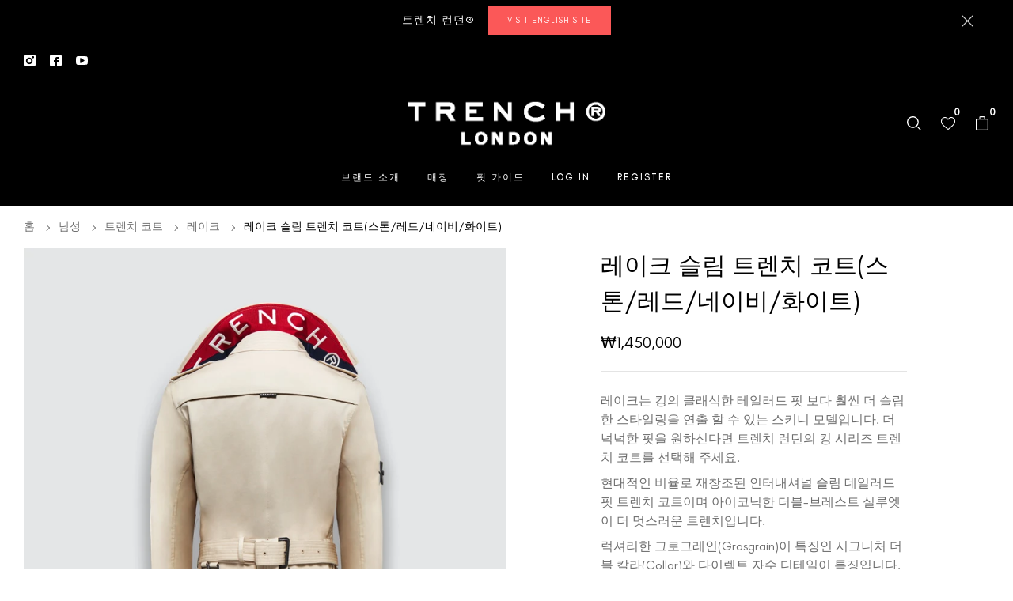

--- FILE ---
content_type: text/html; charset=UTF-8
request_url: https://trenchlondon.co.kr/product/m101sea60187a07/
body_size: 80684
content:
<!doctype html>
<html dir="ltr" lang="ko-KR" prefix="og: https://ogp.me/ns#">
<head>
    <meta charset="UTF-8">
    <meta name="viewport" content="width=device-width, initial-scale=1, maximum-scale=2.0">
    <title>레이크 슬림 트렌치 코트(스톤/레드/네이비/화이트) | TRENCH LONDON®</title>

		<!-- All in One SEO Pro 4.9.3 - aioseo.com -->
	<meta name="description" content="레이크는 킹의 클래식한 테일러드 핏 보다 훨씬 더 슬림한 스타일링을 연출 할 수 있는 스키니 모델입니다. 더 넉넉한 핏을 원하신다면 트렌치 런던의 킹 시리즈 트렌치 코트를 선택해 주세요. 현대적인 비율로 재창조된 인터내셔널 슬림 데일러드 핏 트렌치 코트이며 아이코닉한 더블-브레스트 실루엣이 더 멋스러운 트렌치입니다. 럭셔리한 그로그레인(Grosgrain)이 특징인 시그니처 더블 칼라(Collar)와 다이렉트 자수 디테일이 특징입니다. 코트 길이: 90cm 이것은 영국을 기준으로 중간 비율은 크기에 따라 약간 변동이 있을 수 있습니다. 모델(키: 184cm)은 M 사이즈를 착용 100% 면 겉감 트렌치 런던 스트럭처드 코튼 개버딘 천 새틴 위브 안감 자수 깃발 배지 T 스티치 디테일의 더블 브레스트 클로저 인조 혼 버튼 가죽 버클 고밀도 탭 디테일 주조된 금속 사용 새틴 마감 체인 행거 인터벌 유틸리티 포켓 밀리터리 영감을 받아 보강된 스티치 견장, 후크 및 아이 칼라 잠금 장치 제공 건 플랩, 벨트 커프스, D-링 허리 밴드 벨트, 예비 버튼" />
	<meta name="robots" content="max-image-preview:large" />
	<link rel="canonical" href="https://trenchlondon.co.kr/product/m101sea60187a07/" />
	<meta name="generator" content="All in One SEO Pro (AIOSEO) 4.9.3" />
		<meta property="og:locale" content="ko_KR" />
		<meta property="og:site_name" content="TRENCH LONDON® | 트렌치 런던®" />
		<meta property="og:type" content="article" />
		<meta property="og:title" content="레이크 슬림 트렌치 코트(스톤/레드/네이비/화이트) | TRENCH LONDON®" />
		<meta property="og:description" content="레이크는 킹의 클래식한 테일러드 핏 보다 훨씬 더 슬림한 스타일링을 연출 할 수 있는 스키니 모델입니다. 더 넉넉한 핏을 원하신다면 트렌치 런던의 킹 시리즈 트렌치 코트를 선택해 주세요. 현대적인 비율로 재창조된 인터내셔널 슬림 데일러드 핏 트렌치 코트이며 아이코닉한 더블-브레스트 실루엣이 더 멋스러운 트렌치입니다. 럭셔리한 그로그레인(Grosgrain)이 특징인 시그니처 더블 칼라(Collar)와 다이렉트 자수 디테일이 특징입니다. 코트 길이: 90cm 이것은 영국을 기준으로 중간 비율은 크기에 따라 약간 변동이 있을 수 있습니다. 모델(키: 184cm)은 M 사이즈를 착용 100% 면 겉감 트렌치 런던 스트럭처드 코튼 개버딘 천 새틴 위브 안감 자수 깃발 배지 T 스티치 디테일의 더블 브레스트 클로저 인조 혼 버튼 가죽 버클 고밀도 탭 디테일 주조된 금속 사용 새틴 마감 체인 행거 인터벌 유틸리티 포켓 밀리터리 영감을 받아 보강된 스티치 견장, 후크 및 아이 칼라 잠금 장치 제공 건 플랩, 벨트 커프스, D-링 허리 밴드 벨트, 예비 버튼" />
		<meta property="og:url" content="https://trenchlondon.co.kr/product/m101sea60187a07/" />
		<meta property="og:image" content="https://trenchlondon.co.kr/wp-content/uploads/2021/07/TL-580.jpg" />
		<meta property="og:image:secure_url" content="https://trenchlondon.co.kr/wp-content/uploads/2021/07/TL-580.jpg" />
		<meta property="og:image:width" content="2000" />
		<meta property="og:image:height" content="1333" />
		<meta property="article:published_time" content="2021-07-06T10:51:14+00:00" />
		<meta property="article:modified_time" content="2025-05-19T11:44:55+00:00" />
		<meta property="article:publisher" content="https://www.facebook.com/trenchlondon.kr" />
		<meta name="twitter:card" content="summary" />
		<meta name="twitter:title" content="레이크 슬림 트렌치 코트(스톤/레드/네이비/화이트) | TRENCH LONDON®" />
		<meta name="twitter:description" content="레이크는 킹의 클래식한 테일러드 핏 보다 훨씬 더 슬림한 스타일링을 연출 할 수 있는 스키니 모델입니다. 더 넉넉한 핏을 원하신다면 트렌치 런던의 킹 시리즈 트렌치 코트를 선택해 주세요. 현대적인 비율로 재창조된 인터내셔널 슬림 데일러드 핏 트렌치 코트이며 아이코닉한 더블-브레스트 실루엣이 더 멋스러운 트렌치입니다. 럭셔리한 그로그레인(Grosgrain)이 특징인 시그니처 더블 칼라(Collar)와 다이렉트 자수 디테일이 특징입니다. 코트 길이: 90cm 이것은 영국을 기준으로 중간 비율은 크기에 따라 약간 변동이 있을 수 있습니다. 모델(키: 184cm)은 M 사이즈를 착용 100% 면 겉감 트렌치 런던 스트럭처드 코튼 개버딘 천 새틴 위브 안감 자수 깃발 배지 T 스티치 디테일의 더블 브레스트 클로저 인조 혼 버튼 가죽 버클 고밀도 탭 디테일 주조된 금속 사용 새틴 마감 체인 행거 인터벌 유틸리티 포켓 밀리터리 영감을 받아 보강된 스티치 견장, 후크 및 아이 칼라 잠금 장치 제공 건 플랩, 벨트 커프스, D-링 허리 밴드 벨트, 예비 버튼" />
		<meta name="twitter:image" content="https://trenchlondon.co.kr/wp-content/uploads/2021/07/TL-580.jpg" />
		<script type="application/ld+json" class="aioseo-schema">
			{"@context":"https:\/\/schema.org","@graph":[{"@type":"BreadcrumbList","@id":"https:\/\/trenchlondon.co.kr\/product\/m101sea60187a07\/#breadcrumblist","itemListElement":[{"@type":"ListItem","@id":"https:\/\/trenchlondon.co.kr\/shop\/#listItem","position":1,"name":"\ub9e4\uc7a5","item":"https:\/\/trenchlondon.co.kr\/shop\/","nextItem":{"@type":"ListItem","@id":"https:\/\/trenchlondon.co.kr\/product\/m101sea60187a07\/#listItem","name":"\ub808\uc774\ud06c \uc2ac\ub9bc \ud2b8\ub80c\uce58 \ucf54\ud2b8(\uc2a4\ud1a4\/\ub808\ub4dc\/\ub124\uc774\ube44\/\ud654\uc774\ud2b8)"}},{"@type":"ListItem","@id":"https:\/\/trenchlondon.co.kr\/product\/m101sea60187a07\/#listItem","position":2,"name":"\ub808\uc774\ud06c \uc2ac\ub9bc \ud2b8\ub80c\uce58 \ucf54\ud2b8(\uc2a4\ud1a4\/\ub808\ub4dc\/\ub124\uc774\ube44\/\ud654\uc774\ud2b8)","previousItem":{"@type":"ListItem","@id":"https:\/\/trenchlondon.co.kr\/shop\/#listItem","name":"\ub9e4\uc7a5"}}]},{"@type":"ItemPage","@id":"https:\/\/trenchlondon.co.kr\/product\/m101sea60187a07\/#itempage","url":"https:\/\/trenchlondon.co.kr\/product\/m101sea60187a07\/","name":"\ub808\uc774\ud06c \uc2ac\ub9bc \ud2b8\ub80c\uce58 \ucf54\ud2b8(\uc2a4\ud1a4\/\ub808\ub4dc\/\ub124\uc774\ube44\/\ud654\uc774\ud2b8) | TRENCH LONDON\u00ae","description":"\ub808\uc774\ud06c\ub294 \ud0b9\uc758 \ud074\ub798\uc2dd\ud55c \ud14c\uc77c\ub7ec\ub4dc \ud54f \ubcf4\ub2e4 \ud6e8\uc52c \ub354 \uc2ac\ub9bc\ud55c \uc2a4\ud0c0\uc77c\ub9c1\uc744 \uc5f0\ucd9c \ud560 \uc218 \uc788\ub294 \uc2a4\ud0a4\ub2c8 \ubaa8\ub378\uc785\ub2c8\ub2e4. \ub354 \ub109\ub109\ud55c \ud54f\uc744 \uc6d0\ud558\uc2e0\ub2e4\uba74 \ud2b8\ub80c\uce58 \ub7f0\ub358\uc758 \ud0b9 \uc2dc\ub9ac\uc988 \ud2b8\ub80c\uce58 \ucf54\ud2b8\ub97c \uc120\ud0dd\ud574 \uc8fc\uc138\uc694. \ud604\ub300\uc801\uc778 \ube44\uc728\ub85c \uc7ac\ucc3d\uc870\ub41c \uc778\ud130\ub0b4\uc154\ub110 \uc2ac\ub9bc \ub370\uc77c\ub7ec\ub4dc \ud54f \ud2b8\ub80c\uce58 \ucf54\ud2b8\uc774\uba70 \uc544\uc774\ucf54\ub2c9\ud55c \ub354\ube14-\ube0c\ub808\uc2a4\ud2b8 \uc2e4\ub8e8\uc5e3\uc774 \ub354 \uba4b\uc2a4\ub7ec\uc6b4 \ud2b8\ub80c\uce58\uc785\ub2c8\ub2e4. \ub7ed\uc154\ub9ac\ud55c \uadf8\ub85c\uadf8\ub808\uc778(Grosgrain)\uc774 \ud2b9\uc9d5\uc778 \uc2dc\uadf8\ub2c8\ucc98 \ub354\ube14 \uce7c\ub77c(Collar)\uc640 \ub2e4\uc774\ub809\ud2b8 \uc790\uc218 \ub514\ud14c\uc77c\uc774 \ud2b9\uc9d5\uc785\ub2c8\ub2e4. \ucf54\ud2b8 \uae38\uc774: 90cm \uc774\uac83\uc740 \uc601\uad6d\uc744 \uae30\uc900\uc73c\ub85c \uc911\uac04 \ube44\uc728\uc740 \ud06c\uae30\uc5d0 \ub530\ub77c \uc57d\uac04 \ubcc0\ub3d9\uc774 \uc788\uc744 \uc218 \uc788\uc2b5\ub2c8\ub2e4. \ubaa8\ub378(\ud0a4: 184cm)\uc740 M \uc0ac\uc774\uc988\ub97c \ucc29\uc6a9 100% \uba74 \uac89\uac10 \ud2b8\ub80c\uce58 \ub7f0\ub358 \uc2a4\ud2b8\ub7ed\ucc98\ub4dc \ucf54\ud2bc \uac1c\ubc84\ub518 \ucc9c \uc0c8\ud2f4 \uc704\ube0c \uc548\uac10 \uc790\uc218 \uae43\ubc1c \ubc30\uc9c0 T \uc2a4\ud2f0\uce58 \ub514\ud14c\uc77c\uc758 \ub354\ube14 \ube0c\ub808\uc2a4\ud2b8 \ud074\ub85c\uc800 \uc778\uc870 \ud63c \ubc84\ud2bc \uac00\uc8fd \ubc84\ud074 \uace0\ubc00\ub3c4 \ud0ed \ub514\ud14c\uc77c \uc8fc\uc870\ub41c \uae08\uc18d \uc0ac\uc6a9 \uc0c8\ud2f4 \ub9c8\uac10 \uccb4\uc778 \ud589\uac70 \uc778\ud130\ubc8c \uc720\ud2f8\ub9ac\ud2f0 \ud3ec\ucf13 \ubc00\ub9ac\ud130\ub9ac \uc601\uac10\uc744 \ubc1b\uc544 \ubcf4\uac15\ub41c \uc2a4\ud2f0\uce58 \uacac\uc7a5, \ud6c4\ud06c \ubc0f \uc544\uc774 \uce7c\ub77c \uc7a0\uae08 \uc7a5\uce58 \uc81c\uacf5 \uac74 \ud50c\ub7a9, \ubca8\ud2b8 \ucee4\ud504\uc2a4, D-\ub9c1 \ud5c8\ub9ac \ubc34\ub4dc \ubca8\ud2b8, \uc608\ube44 \ubc84\ud2bc","inLanguage":"ko-KR","isPartOf":{"@id":"https:\/\/trenchlondon.co.kr\/#website"},"breadcrumb":{"@id":"https:\/\/trenchlondon.co.kr\/product\/m101sea60187a07\/#breadcrumblist"},"image":{"@type":"ImageObject","url":"https:\/\/trenchlondon.co.kr\/wp-content\/uploads\/2021\/07\/M101SEA60187A07Q1_06657178-6768-45af-a41b-1c039cee76d7_1024x1024.webp","@id":"https:\/\/trenchlondon.co.kr\/product\/m101sea60187a07\/#mainImage","width":800,"height":1024},"primaryImageOfPage":{"@id":"https:\/\/trenchlondon.co.kr\/product\/m101sea60187a07\/#mainImage"},"datePublished":"2021-07-06T10:51:14+00:00","dateModified":"2025-05-19T11:44:55+00:00"},{"@type":"Organization","@id":"https:\/\/trenchlondon.co.kr\/#organization","name":"\ud2b8\ub80c\uce58 \ub7f0\ub358\u00ae","description":"\ud2b8\ub80c\uce58 \ub7f0\ub358\u00ae","url":"https:\/\/trenchlondon.co.kr\/","telephone":"+821087652816","logo":{"@type":"ImageObject","url":"https:\/\/trenchlondon.co.kr\/wp-content\/uploads\/2021\/07\/TRENCH-LONDON-Homepage-1.png","@id":"https:\/\/trenchlondon.co.kr\/product\/m101sea60187a07\/#organizationLogo","width":564,"height":132},"image":{"@id":"https:\/\/trenchlondon.co.kr\/product\/m101sea60187a07\/#organizationLogo"},"sameAs":["https:\/\/www.facebook.com\/trenchlondon.kr","https:\/\/www.instagram.com\/trenchlondon_kr","https:\/\/www.youtube.com\/channel\/UCl0Sx5Zokc5A5ANRNvMrZFw"],"address":{"@id":"https:\/\/trenchlondon.co.kr\/#postaladdress","@type":"PostalAddress","streetAddress":"\ud765\uc548\ub300\ub85c 1110\ud638,","postalCode":"06284","addressLocality":"\uc548\uc591\uc2dc \ub3d9\uc548\uad6c","addressRegion":"\uacbd\uae30\ub3c4"}},{"@type":"WebPage","@id":"https:\/\/trenchlondon.co.kr\/product\/m101sea60187a07\/#webpage","url":"https:\/\/trenchlondon.co.kr\/product\/m101sea60187a07\/","name":"\ub808\uc774\ud06c \uc2ac\ub9bc \ud2b8\ub80c\uce58 \ucf54\ud2b8(\uc2a4\ud1a4\/\ub808\ub4dc\/\ub124\uc774\ube44\/\ud654\uc774\ud2b8) | TRENCH LONDON\u00ae","description":"\ub808\uc774\ud06c\ub294 \ud0b9\uc758 \ud074\ub798\uc2dd\ud55c \ud14c\uc77c\ub7ec\ub4dc \ud54f \ubcf4\ub2e4 \ud6e8\uc52c \ub354 \uc2ac\ub9bc\ud55c \uc2a4\ud0c0\uc77c\ub9c1\uc744 \uc5f0\ucd9c \ud560 \uc218 \uc788\ub294 \uc2a4\ud0a4\ub2c8 \ubaa8\ub378\uc785\ub2c8\ub2e4. \ub354 \ub109\ub109\ud55c \ud54f\uc744 \uc6d0\ud558\uc2e0\ub2e4\uba74 \ud2b8\ub80c\uce58 \ub7f0\ub358\uc758 \ud0b9 \uc2dc\ub9ac\uc988 \ud2b8\ub80c\uce58 \ucf54\ud2b8\ub97c \uc120\ud0dd\ud574 \uc8fc\uc138\uc694. \ud604\ub300\uc801\uc778 \ube44\uc728\ub85c \uc7ac\ucc3d\uc870\ub41c \uc778\ud130\ub0b4\uc154\ub110 \uc2ac\ub9bc \ub370\uc77c\ub7ec\ub4dc \ud54f \ud2b8\ub80c\uce58 \ucf54\ud2b8\uc774\uba70 \uc544\uc774\ucf54\ub2c9\ud55c \ub354\ube14-\ube0c\ub808\uc2a4\ud2b8 \uc2e4\ub8e8\uc5e3\uc774 \ub354 \uba4b\uc2a4\ub7ec\uc6b4 \ud2b8\ub80c\uce58\uc785\ub2c8\ub2e4. \ub7ed\uc154\ub9ac\ud55c \uadf8\ub85c\uadf8\ub808\uc778(Grosgrain)\uc774 \ud2b9\uc9d5\uc778 \uc2dc\uadf8\ub2c8\ucc98 \ub354\ube14 \uce7c\ub77c(Collar)\uc640 \ub2e4\uc774\ub809\ud2b8 \uc790\uc218 \ub514\ud14c\uc77c\uc774 \ud2b9\uc9d5\uc785\ub2c8\ub2e4. \ucf54\ud2b8 \uae38\uc774: 90cm \uc774\uac83\uc740 \uc601\uad6d\uc744 \uae30\uc900\uc73c\ub85c \uc911\uac04 \ube44\uc728\uc740 \ud06c\uae30\uc5d0 \ub530\ub77c \uc57d\uac04 \ubcc0\ub3d9\uc774 \uc788\uc744 \uc218 \uc788\uc2b5\ub2c8\ub2e4. \ubaa8\ub378(\ud0a4: 184cm)\uc740 M \uc0ac\uc774\uc988\ub97c \ucc29\uc6a9 100% \uba74 \uac89\uac10 \ud2b8\ub80c\uce58 \ub7f0\ub358 \uc2a4\ud2b8\ub7ed\ucc98\ub4dc \ucf54\ud2bc \uac1c\ubc84\ub518 \ucc9c \uc0c8\ud2f4 \uc704\ube0c \uc548\uac10 \uc790\uc218 \uae43\ubc1c \ubc30\uc9c0 T \uc2a4\ud2f0\uce58 \ub514\ud14c\uc77c\uc758 \ub354\ube14 \ube0c\ub808\uc2a4\ud2b8 \ud074\ub85c\uc800 \uc778\uc870 \ud63c \ubc84\ud2bc \uac00\uc8fd \ubc84\ud074 \uace0\ubc00\ub3c4 \ud0ed \ub514\ud14c\uc77c \uc8fc\uc870\ub41c \uae08\uc18d \uc0ac\uc6a9 \uc0c8\ud2f4 \ub9c8\uac10 \uccb4\uc778 \ud589\uac70 \uc778\ud130\ubc8c \uc720\ud2f8\ub9ac\ud2f0 \ud3ec\ucf13 \ubc00\ub9ac\ud130\ub9ac \uc601\uac10\uc744 \ubc1b\uc544 \ubcf4\uac15\ub41c \uc2a4\ud2f0\uce58 \uacac\uc7a5, \ud6c4\ud06c \ubc0f \uc544\uc774 \uce7c\ub77c \uc7a0\uae08 \uc7a5\uce58 \uc81c\uacf5 \uac74 \ud50c\ub7a9, \ubca8\ud2b8 \ucee4\ud504\uc2a4, D-\ub9c1 \ud5c8\ub9ac \ubc34\ub4dc \ubca8\ud2b8, \uc608\ube44 \ubc84\ud2bc","inLanguage":"ko-KR","isPartOf":{"@id":"https:\/\/trenchlondon.co.kr\/#website"},"breadcrumb":{"@id":"https:\/\/trenchlondon.co.kr\/product\/m101sea60187a07\/#breadcrumblist"},"image":{"@type":"ImageObject","url":"https:\/\/trenchlondon.co.kr\/wp-content\/uploads\/2021\/07\/M101SEA60187A07Q1_06657178-6768-45af-a41b-1c039cee76d7_1024x1024.webp","@id":"https:\/\/trenchlondon.co.kr\/product\/m101sea60187a07\/#mainImage","width":800,"height":1024},"primaryImageOfPage":{"@id":"https:\/\/trenchlondon.co.kr\/product\/m101sea60187a07\/#mainImage"},"datePublished":"2021-07-06T10:51:14+00:00","dateModified":"2025-05-19T11:44:55+00:00"},{"@type":"WebSite","@id":"https:\/\/trenchlondon.co.kr\/#website","url":"https:\/\/trenchlondon.co.kr\/","name":"TRENCH LONDON\u00ae","description":"\ud2b8\ub80c\uce58 \ub7f0\ub358\u00ae","inLanguage":"ko-KR","publisher":{"@id":"https:\/\/trenchlondon.co.kr\/#organization"}}]}
		</script>
		<!-- All in One SEO Pro -->

<script>window._wca = window._wca || [];</script>
<script type="text/template" id="tmpl-variation-template">
	<div class="woocommerce-variation-description">{{{ data.variation.variation_description }}}</div>
	<div class="woocommerce-variation-price">{{{ data.variation.price_html }}}</div>
	<div class="woocommerce-variation-availability">{{{ data.variation.availability_html }}}</div>
</script>
<script type="text/template" id="tmpl-unavailable-variation-template">
	<p role="alert">죄송하지만 해당 상품은 가능하지 않습니다. 다른 조합을 선택해 주세요.</p>
</script>
<script type="text/javascript" src="https://wcs.naver.net/wcslog.js?ver=1.1.11" id="mysite-naver-analytics-js"></script>
<script type="text/javascript" id="mysite-naver-analytics-js-after">
/* <![CDATA[ */
if (!wcs_add) var wcs_add={};
        wcs_add["wa"] = "7972bd02d7f2cc";
        if(window.wcs) {
            wcs_do();
        }
//# sourceURL=mysite-naver-analytics-js-after
/* ]]> */
</script>

<!-- WordPress KBoard plugin 6.6 - https://www.cosmosfarm.com/products/kboard -->
<link rel="alternate" href="https://trenchlondon.co.kr/wp-content/plugins/kboard/rss.php" type="application/rss+xml" title="TRENCH LONDON® &raquo; KBoard 통합 피드">
<!-- WordPress KBoard plugin 6.6 - https://www.cosmosfarm.com/products/kboard -->

<link rel='dns-prefetch' href='//www.googletagmanager.com' />
<link rel='dns-prefetch' href='//stats.wp.com' />
<link rel='dns-prefetch' href='//t1.daumcdn.net' />
<link rel='dns-prefetch' href='//wcs.naver.net' />
<link rel="alternate" type="application/rss+xml" title="TRENCH LONDON® &raquo; 피드" href="https://trenchlondon.co.kr/feed/" />
<link rel="alternate" type="application/rss+xml" title="TRENCH LONDON® &raquo; 댓글 피드" href="https://trenchlondon.co.kr/comments/feed/" />
<link rel="alternate" type="application/rss+xml" title="TRENCH LONDON® &raquo; 레이크 슬림 트렌치 코트(스톤/레드/네이비/화이트) 댓글 피드" href="https://trenchlondon.co.kr/product/m101sea60187a07/feed/" />
<link rel="alternate" title="oEmbed (JSON)" type="application/json+oembed" href="https://trenchlondon.co.kr/wp-json/oembed/1.0/embed?url=https%3A%2F%2Ftrenchlondon.co.kr%2Fproduct%2Fm101sea60187a07%2F" />
<link rel="alternate" title="oEmbed (XML)" type="text/xml+oembed" href="https://trenchlondon.co.kr/wp-json/oembed/1.0/embed?url=https%3A%2F%2Ftrenchlondon.co.kr%2Fproduct%2Fm101sea60187a07%2F&#038;format=xml" />
<style id='wp-img-auto-sizes-contain-inline-css' type='text/css'>
img:is([sizes=auto i],[sizes^="auto," i]){contain-intrinsic-size:3000px 1500px}
/*# sourceURL=wp-img-auto-sizes-contain-inline-css */
</style>
<link rel='stylesheet' id='sbi_styles-css' href='https://trenchlondon.co.kr/wp-content/plugins/instagram-feed/css/sbi-styles.min.css?ver=6.10.0' type='text/css' media='all' />
<link rel='stylesheet' id='ciena_category_bg-css' href='https://trenchlondon.co.kr/wp-content/themes/ciena/inc/elementor/widgets/assets/css/category_bg.css?ver=1.1.1' type='text/css' media='all' />
<style id='wp-emoji-styles-inline-css' type='text/css'>

	img.wp-smiley, img.emoji {
		display: inline !important;
		border: none !important;
		box-shadow: none !important;
		height: 1em !important;
		width: 1em !important;
		margin: 0 0.07em !important;
		vertical-align: -0.1em !important;
		background: none !important;
		padding: 0 !important;
	}
/*# sourceURL=wp-emoji-styles-inline-css */
</style>
<link rel='stylesheet' id='wp-block-library-css' href='https://trenchlondon.co.kr/wp-includes/css/dist/block-library/style.min.css?ver=6.9' type='text/css' media='all' />
<link rel='stylesheet' id='mediaelement-css' href='https://trenchlondon.co.kr/wp-includes/js/mediaelement/mediaelementplayer-legacy.min.css?ver=4.2.17' type='text/css' media='all' />
<link rel='stylesheet' id='wp-mediaelement-css' href='https://trenchlondon.co.kr/wp-includes/js/mediaelement/wp-mediaelement.min.css?ver=6.9' type='text/css' media='all' />
<style id='global-styles-inline-css' type='text/css'>
:root{--wp--preset--aspect-ratio--square: 1;--wp--preset--aspect-ratio--4-3: 4/3;--wp--preset--aspect-ratio--3-4: 3/4;--wp--preset--aspect-ratio--3-2: 3/2;--wp--preset--aspect-ratio--2-3: 2/3;--wp--preset--aspect-ratio--16-9: 16/9;--wp--preset--aspect-ratio--9-16: 9/16;--wp--preset--color--black: #000000;--wp--preset--color--cyan-bluish-gray: #abb8c3;--wp--preset--color--white: #ffffff;--wp--preset--color--pale-pink: #f78da7;--wp--preset--color--vivid-red: #cf2e2e;--wp--preset--color--luminous-vivid-orange: #ff6900;--wp--preset--color--luminous-vivid-amber: #fcb900;--wp--preset--color--light-green-cyan: #7bdcb5;--wp--preset--color--vivid-green-cyan: #00d084;--wp--preset--color--pale-cyan-blue: #8ed1fc;--wp--preset--color--vivid-cyan-blue: #0693e3;--wp--preset--color--vivid-purple: #9b51e0;--wp--preset--gradient--vivid-cyan-blue-to-vivid-purple: linear-gradient(135deg,rgb(6,147,227) 0%,rgb(155,81,224) 100%);--wp--preset--gradient--light-green-cyan-to-vivid-green-cyan: linear-gradient(135deg,rgb(122,220,180) 0%,rgb(0,208,130) 100%);--wp--preset--gradient--luminous-vivid-amber-to-luminous-vivid-orange: linear-gradient(135deg,rgb(252,185,0) 0%,rgb(255,105,0) 100%);--wp--preset--gradient--luminous-vivid-orange-to-vivid-red: linear-gradient(135deg,rgb(255,105,0) 0%,rgb(207,46,46) 100%);--wp--preset--gradient--very-light-gray-to-cyan-bluish-gray: linear-gradient(135deg,rgb(238,238,238) 0%,rgb(169,184,195) 100%);--wp--preset--gradient--cool-to-warm-spectrum: linear-gradient(135deg,rgb(74,234,220) 0%,rgb(151,120,209) 20%,rgb(207,42,186) 40%,rgb(238,44,130) 60%,rgb(251,105,98) 80%,rgb(254,248,76) 100%);--wp--preset--gradient--blush-light-purple: linear-gradient(135deg,rgb(255,206,236) 0%,rgb(152,150,240) 100%);--wp--preset--gradient--blush-bordeaux: linear-gradient(135deg,rgb(254,205,165) 0%,rgb(254,45,45) 50%,rgb(107,0,62) 100%);--wp--preset--gradient--luminous-dusk: linear-gradient(135deg,rgb(255,203,112) 0%,rgb(199,81,192) 50%,rgb(65,88,208) 100%);--wp--preset--gradient--pale-ocean: linear-gradient(135deg,rgb(255,245,203) 0%,rgb(182,227,212) 50%,rgb(51,167,181) 100%);--wp--preset--gradient--electric-grass: linear-gradient(135deg,rgb(202,248,128) 0%,rgb(113,206,126) 100%);--wp--preset--gradient--midnight: linear-gradient(135deg,rgb(2,3,129) 0%,rgb(40,116,252) 100%);--wp--preset--font-size--small: 14px;--wp--preset--font-size--medium: 23px;--wp--preset--font-size--large: 26px;--wp--preset--font-size--x-large: 42px;--wp--preset--font-size--normal: 16px;--wp--preset--font-size--huge: 37px;--wp--preset--spacing--20: 0.44rem;--wp--preset--spacing--30: 0.67rem;--wp--preset--spacing--40: 1rem;--wp--preset--spacing--50: 1.5rem;--wp--preset--spacing--60: 2.25rem;--wp--preset--spacing--70: 3.38rem;--wp--preset--spacing--80: 5.06rem;--wp--preset--shadow--natural: 6px 6px 9px rgba(0, 0, 0, 0.2);--wp--preset--shadow--deep: 12px 12px 50px rgba(0, 0, 0, 0.4);--wp--preset--shadow--sharp: 6px 6px 0px rgba(0, 0, 0, 0.2);--wp--preset--shadow--outlined: 6px 6px 0px -3px rgb(255, 255, 255), 6px 6px rgb(0, 0, 0);--wp--preset--shadow--crisp: 6px 6px 0px rgb(0, 0, 0);}:where(.is-layout-flex){gap: 0.5em;}:where(.is-layout-grid){gap: 0.5em;}body .is-layout-flex{display: flex;}.is-layout-flex{flex-wrap: wrap;align-items: center;}.is-layout-flex > :is(*, div){margin: 0;}body .is-layout-grid{display: grid;}.is-layout-grid > :is(*, div){margin: 0;}:where(.wp-block-columns.is-layout-flex){gap: 2em;}:where(.wp-block-columns.is-layout-grid){gap: 2em;}:where(.wp-block-post-template.is-layout-flex){gap: 1.25em;}:where(.wp-block-post-template.is-layout-grid){gap: 1.25em;}.has-black-color{color: var(--wp--preset--color--black) !important;}.has-cyan-bluish-gray-color{color: var(--wp--preset--color--cyan-bluish-gray) !important;}.has-white-color{color: var(--wp--preset--color--white) !important;}.has-pale-pink-color{color: var(--wp--preset--color--pale-pink) !important;}.has-vivid-red-color{color: var(--wp--preset--color--vivid-red) !important;}.has-luminous-vivid-orange-color{color: var(--wp--preset--color--luminous-vivid-orange) !important;}.has-luminous-vivid-amber-color{color: var(--wp--preset--color--luminous-vivid-amber) !important;}.has-light-green-cyan-color{color: var(--wp--preset--color--light-green-cyan) !important;}.has-vivid-green-cyan-color{color: var(--wp--preset--color--vivid-green-cyan) !important;}.has-pale-cyan-blue-color{color: var(--wp--preset--color--pale-cyan-blue) !important;}.has-vivid-cyan-blue-color{color: var(--wp--preset--color--vivid-cyan-blue) !important;}.has-vivid-purple-color{color: var(--wp--preset--color--vivid-purple) !important;}.has-black-background-color{background-color: var(--wp--preset--color--black) !important;}.has-cyan-bluish-gray-background-color{background-color: var(--wp--preset--color--cyan-bluish-gray) !important;}.has-white-background-color{background-color: var(--wp--preset--color--white) !important;}.has-pale-pink-background-color{background-color: var(--wp--preset--color--pale-pink) !important;}.has-vivid-red-background-color{background-color: var(--wp--preset--color--vivid-red) !important;}.has-luminous-vivid-orange-background-color{background-color: var(--wp--preset--color--luminous-vivid-orange) !important;}.has-luminous-vivid-amber-background-color{background-color: var(--wp--preset--color--luminous-vivid-amber) !important;}.has-light-green-cyan-background-color{background-color: var(--wp--preset--color--light-green-cyan) !important;}.has-vivid-green-cyan-background-color{background-color: var(--wp--preset--color--vivid-green-cyan) !important;}.has-pale-cyan-blue-background-color{background-color: var(--wp--preset--color--pale-cyan-blue) !important;}.has-vivid-cyan-blue-background-color{background-color: var(--wp--preset--color--vivid-cyan-blue) !important;}.has-vivid-purple-background-color{background-color: var(--wp--preset--color--vivid-purple) !important;}.has-black-border-color{border-color: var(--wp--preset--color--black) !important;}.has-cyan-bluish-gray-border-color{border-color: var(--wp--preset--color--cyan-bluish-gray) !important;}.has-white-border-color{border-color: var(--wp--preset--color--white) !important;}.has-pale-pink-border-color{border-color: var(--wp--preset--color--pale-pink) !important;}.has-vivid-red-border-color{border-color: var(--wp--preset--color--vivid-red) !important;}.has-luminous-vivid-orange-border-color{border-color: var(--wp--preset--color--luminous-vivid-orange) !important;}.has-luminous-vivid-amber-border-color{border-color: var(--wp--preset--color--luminous-vivid-amber) !important;}.has-light-green-cyan-border-color{border-color: var(--wp--preset--color--light-green-cyan) !important;}.has-vivid-green-cyan-border-color{border-color: var(--wp--preset--color--vivid-green-cyan) !important;}.has-pale-cyan-blue-border-color{border-color: var(--wp--preset--color--pale-cyan-blue) !important;}.has-vivid-cyan-blue-border-color{border-color: var(--wp--preset--color--vivid-cyan-blue) !important;}.has-vivid-purple-border-color{border-color: var(--wp--preset--color--vivid-purple) !important;}.has-vivid-cyan-blue-to-vivid-purple-gradient-background{background: var(--wp--preset--gradient--vivid-cyan-blue-to-vivid-purple) !important;}.has-light-green-cyan-to-vivid-green-cyan-gradient-background{background: var(--wp--preset--gradient--light-green-cyan-to-vivid-green-cyan) !important;}.has-luminous-vivid-amber-to-luminous-vivid-orange-gradient-background{background: var(--wp--preset--gradient--luminous-vivid-amber-to-luminous-vivid-orange) !important;}.has-luminous-vivid-orange-to-vivid-red-gradient-background{background: var(--wp--preset--gradient--luminous-vivid-orange-to-vivid-red) !important;}.has-very-light-gray-to-cyan-bluish-gray-gradient-background{background: var(--wp--preset--gradient--very-light-gray-to-cyan-bluish-gray) !important;}.has-cool-to-warm-spectrum-gradient-background{background: var(--wp--preset--gradient--cool-to-warm-spectrum) !important;}.has-blush-light-purple-gradient-background{background: var(--wp--preset--gradient--blush-light-purple) !important;}.has-blush-bordeaux-gradient-background{background: var(--wp--preset--gradient--blush-bordeaux) !important;}.has-luminous-dusk-gradient-background{background: var(--wp--preset--gradient--luminous-dusk) !important;}.has-pale-ocean-gradient-background{background: var(--wp--preset--gradient--pale-ocean) !important;}.has-electric-grass-gradient-background{background: var(--wp--preset--gradient--electric-grass) !important;}.has-midnight-gradient-background{background: var(--wp--preset--gradient--midnight) !important;}.has-small-font-size{font-size: var(--wp--preset--font-size--small) !important;}.has-medium-font-size{font-size: var(--wp--preset--font-size--medium) !important;}.has-large-font-size{font-size: var(--wp--preset--font-size--large) !important;}.has-x-large-font-size{font-size: var(--wp--preset--font-size--x-large) !important;}
/*# sourceURL=global-styles-inline-css */
</style>

<style id='classic-theme-styles-inline-css' type='text/css'>
/*! This file is auto-generated */
.wp-block-button__link{color:#fff;background-color:#32373c;border-radius:9999px;box-shadow:none;text-decoration:none;padding:calc(.667em + 2px) calc(1.333em + 2px);font-size:1.125em}.wp-block-file__button{background:#32373c;color:#fff;text-decoration:none}
/*# sourceURL=/wp-includes/css/classic-themes.min.css */
</style>
<link rel='stylesheet' id='woof-css' href='https://trenchlondon.co.kr/wp-content/plugins/woocommerce-products-filter/css/front.css?ver=2.2.7' type='text/css' media='all' />
<style id='woof-inline-css' type='text/css'>

.woof_products_top_panel li span, .woof_products_top_panel2 li span{background: url(https://trenchlondon.co.kr/wp-content/plugins/woocommerce-products-filter/img/delete.png);background-size: 14px 14px;background-repeat: no-repeat;background-position: right;}
.woof_edit_view{
                    display: none;
                }


/*# sourceURL=woof-inline-css */
</style>
<link rel='stylesheet' id='chosen-drop-down-css' href='https://trenchlondon.co.kr/wp-content/plugins/woocommerce-products-filter/js/chosen/chosen.min.css?ver=2.2.7' type='text/css' media='all' />
<link rel='stylesheet' id='woof_by_featured_html_items-css' href='https://trenchlondon.co.kr/wp-content/plugins/woocommerce-products-filter/ext/by_featured/css/by_featured.css?ver=2.2.7' type='text/css' media='all' />
<link rel='stylesheet' id='woof_color_html_items-css' href='https://trenchlondon.co.kr/wp-content/plugins/woocommerce-products-filter/ext/color/css/html_types/color.css?ver=2.2.7' type='text/css' media='all' />
<link rel='stylesheet' id='woof_image_html_items-css' href='https://trenchlondon.co.kr/wp-content/plugins/woocommerce-products-filter/ext/image/css/html_types/image.css?ver=2.2.7' type='text/css' media='all' />
<link rel='stylesheet' id='woof_label_html_items-css' href='https://trenchlondon.co.kr/wp-content/plugins/woocommerce-products-filter/ext/label/css/html_types/label.css?ver=2.2.7' type='text/css' media='all' />
<link rel='stylesheet' id='woof_slider_html_items-css' href='https://trenchlondon.co.kr/wp-content/plugins/woocommerce-products-filter/ext/slider/css/html_types/slider.css?ver=2.2.7' type='text/css' media='all' />
<link rel='stylesheet' id='photoswipe-css' href='https://trenchlondon.co.kr/wp-content/plugins/woocommerce/assets/css/photoswipe/photoswipe.min.css?ver=10.4.3' type='text/css' media='all' />
<link rel='stylesheet' id='photoswipe-default-skin-css' href='https://trenchlondon.co.kr/wp-content/plugins/woocommerce/assets/css/photoswipe/default-skin/default-skin.min.css?ver=10.4.3' type='text/css' media='all' />
<link rel='stylesheet' id='woocommerce-layout-css' href='https://trenchlondon.co.kr/wp-content/plugins/woocommerce/assets/css/woocommerce-layout.css?ver=10.4.3' type='text/css' media='all' />
<style id='woocommerce-layout-inline-css' type='text/css'>

	.infinite-scroll .woocommerce-pagination {
		display: none;
	}
/*# sourceURL=woocommerce-layout-inline-css */
</style>
<link rel='stylesheet' id='woocommerce-smallscreen-css' href='https://trenchlondon.co.kr/wp-content/plugins/woocommerce/assets/css/woocommerce-smallscreen.css?ver=10.4.3' type='text/css' media='only screen and (max-width: 768px)' />
<link rel='stylesheet' id='woocommerce-general-css' href='https://trenchlondon.co.kr/wp-content/plugins/woocommerce/assets/css/woocommerce.css?ver=10.4.3' type='text/css' media='all' />
<style id='woocommerce-inline-inline-css' type='text/css'>
.woocommerce form .form-row .required { visibility: visible; }
/*# sourceURL=woocommerce-inline-inline-css */
</style>
<link rel='stylesheet' id='extendify-utility-styles-css' href='https://trenchlondon.co.kr/wp-content/plugins/extendify/public/build/utility-minimum.css?ver=6.9' type='text/css' media='all' />
<link rel='stylesheet' id='elementor-icons-css' href='https://trenchlondon.co.kr/wp-content/plugins/elementor/assets/lib/eicons/css/elementor-icons.min.css?ver=5.29.0' type='text/css' media='all' />
<link rel='stylesheet' id='elementor-frontend-css' href='https://trenchlondon.co.kr/wp-content/plugins/elementor/assets/css/frontend.min.css?ver=3.21.8' type='text/css' media='all' />
<link rel='stylesheet' id='swiper-css' href='https://trenchlondon.co.kr/wp-content/plugins/elementor/assets/lib/swiper/v8/css/swiper.min.css?ver=8.4.5' type='text/css' media='all' />
<link rel='stylesheet' id='elementor-post-16677-css' href='https://trenchlondon.co.kr/wp-content/uploads/elementor/css/post-16677.css?ver=1755420803' type='text/css' media='all' />
<link rel='stylesheet' id='fmtpl-addons-css' href='https://trenchlondon.co.kr/wp-content/plugins/fami-templatekits/assets/css/fmtpl-addons.css?ver=1.0.9' type='text/css' media='all' />
<link rel='stylesheet' id='sbistyles-css' href='https://trenchlondon.co.kr/wp-content/plugins/instagram-feed/css/sbi-styles.min.css?ver=6.10.0' type='text/css' media='all' />
<link rel='stylesheet' id='elementor-global-css' href='https://trenchlondon.co.kr/wp-content/uploads/elementor/css/global.css?ver=1755420804' type='text/css' media='all' />
<link rel='stylesheet' id='elementor-post-16611-css' href='https://trenchlondon.co.kr/wp-content/uploads/elementor/css/post-16611.css?ver=1755420804' type='text/css' media='all' />
<link rel='stylesheet' id='bootstrap-css' href='https://trenchlondon.co.kr/wp-content/plugins/fami-templatekits/assets/vendors/bootstrap/css/bootstrap.min.css?ver=4.3.1' type='text/css' media='all' />
<link rel='stylesheet' id='woo-variation-swatches-css' href='https://trenchlondon.co.kr/wp-content/plugins/woo-variation-swatches/assets/css/frontend.min.css?ver=1767783565' type='text/css' media='all' />
<style id='woo-variation-swatches-inline-css' type='text/css'>
:root {
--wvs-tick:url("data:image/svg+xml;utf8,%3Csvg filter='drop-shadow(0px 0px 2px rgb(0 0 0 / .8))' xmlns='http://www.w3.org/2000/svg'  viewBox='0 0 30 30'%3E%3Cpath fill='none' stroke='%23ffffff' stroke-linecap='round' stroke-linejoin='round' stroke-width='4' d='M4 16L11 23 27 7'/%3E%3C/svg%3E");

--wvs-cross:url("data:image/svg+xml;utf8,%3Csvg filter='drop-shadow(0px 0px 5px rgb(255 255 255 / .6))' xmlns='http://www.w3.org/2000/svg' width='72px' height='72px' viewBox='0 0 24 24'%3E%3Cpath fill='none' stroke='%23ff0000' stroke-linecap='round' stroke-width='0.6' d='M5 5L19 19M19 5L5 19'/%3E%3C/svg%3E");
--wvs-single-product-item-width:30px;
--wvs-single-product-item-height:30px;
--wvs-single-product-item-font-size:16px}
/*# sourceURL=woo-variation-swatches-inline-css */
</style>
<link rel='preload' as='font' type='font/woff2' crossorigin='anonymous' id='tinvwl-webfont-font-css' href='https://trenchlondon.co.kr/wp-content/plugins/ti-woocommerce-wishlist/assets/fonts/tinvwl-webfont.woff2?ver=xu2uyi'  media='all' />
<link rel='stylesheet' id='tinvwl-webfont-css' href='https://trenchlondon.co.kr/wp-content/plugins/ti-woocommerce-wishlist/assets/css/webfont.min.css?ver=2.11.1' type='text/css' media='all' />
<link rel='stylesheet' id='tinvwl-css' href='https://trenchlondon.co.kr/wp-content/plugins/ti-woocommerce-wishlist/assets/css/public.min.css?ver=2.11.1' type='text/css' media='all' />
<link rel='stylesheet' id='child_theme_style-css' href='https://trenchlondon.co.kr/wp-content/themes/ciena-child/style.css?ver=6.9' type='text/css' media='all' />
<link rel='stylesheet' id='wp-members-css' href='https://trenchlondon.co.kr/wp-content/plugins/wp-members/assets/css/forms/generic-no-float.min.css?ver=3.5.5.1' type='text/css' media='all' />
<link rel='stylesheet' id='yith_wapo_color_label_frontend-css' href='https://trenchlondon.co.kr/wp-content/plugins/yith-woocommerce-advanced-product-options-premium/modules/color-label-variations/assets/css/frontend.css?ver=4.13.0' type='text/css' media='all' />
<style id='yith_wapo_color_label_frontend-inline-css' type='text/css'>
:root {--yith-wccl-tooltip-background: #03bfac;--yith-wccl-tooltip-text-color: #ffffff;--yith-wccl-select-option-size: 40px;--yith-wccl-select-option-radius: 50%;}
/*# sourceURL=yith_wapo_color_label_frontend-inline-css */
</style>
<link rel='stylesheet' id='tablepress-default-css' href='https://trenchlondon.co.kr/wp-content/plugins/tablepress/css/build/default.css?ver=3.2.6' type='text/css' media='all' />
<link rel='stylesheet' id='yith_wapo_front-css' href='https://trenchlondon.co.kr/wp-content/plugins/yith-woocommerce-advanced-product-options-premium/assets/css/front.css?ver=4.13.0' type='text/css' media='all' />
<style id='yith_wapo_front-inline-css' type='text/css'>
:root{--yith-wapo-required-option-color:#AF2323;--yith-wapo-checkbox-style:50%;--yith-wapo-color-swatch-style:50%;--yith-wapo-label-font-size:16px;--yith-wapo-description-font-size:12px;--yith-wapo-color-swatch-size:40px;--yith-wapo-block-padding:0px 0px 0px 0px ;--yith-wapo-block-background-color:#ffffff;--yith-wapo-accent-color-color:#03bfac;--yith-wapo-form-border-color-color:#7a7a7a;--yith-wapo-price-box-colors-text:#474747;--yith-wapo-price-box-colors-background:#ffffff;--yith-wapo-uploads-file-colors-background:#f3f3f3;--yith-wapo-uploads-file-colors-border:#c4c4c4;--yith-wapo-tooltip-colors-background:#03bfac;--yith-wapo-tooltip-colors-text:#ffffff;}
/*# sourceURL=yith_wapo_front-inline-css */
</style>
<link rel='stylesheet' id='yith_wapo_jquery-ui-css' href='https://trenchlondon.co.kr/wp-content/plugins/yith-woocommerce-advanced-product-options-premium/assets/css/jquery/jquery-ui-1.13.2.css?ver=4.13.0' type='text/css' media='all' />
<link rel='stylesheet' id='dashicons-css' href='https://trenchlondon.co.kr/wp-includes/css/dashicons.min.css?ver=6.9' type='text/css' media='all' />
<style id='dashicons-inline-css' type='text/css'>
[data-font="Dashicons"]:before {font-family: 'Dashicons' !important;content: attr(data-icon) !important;speak: none !important;font-weight: normal !important;font-variant: normal !important;text-transform: none !important;line-height: 1 !important;font-style: normal !important;-webkit-font-smoothing: antialiased !important;-moz-osx-font-smoothing: grayscale !important;}
/*# sourceURL=dashicons-inline-css */
</style>
<link rel='stylesheet' id='yith-plugin-fw-icon-font-css' href='https://trenchlondon.co.kr/wp-content/plugins/yith-woocommerce-advanced-product-options-premium/plugin-fw/assets/css/yith-icon.css?ver=4.5.8' type='text/css' media='all' />
<link rel='stylesheet' id='wp-color-picker-css' href='https://trenchlondon.co.kr/wp-admin/css/color-picker.min.css?ver=6.9' type='text/css' media='all' />
<link rel='stylesheet' id='perfect_scrollbar-css' href='https://trenchlondon.co.kr/wp-content/themes/ciena/assets/vendors/perfect-scrollbar/perfect-scrollbar.css?ver=1.5.0' type='text/css' media='all' />
<link rel='stylesheet' id='animate-css' href='https://trenchlondon.co.kr/wp-content/themes/ciena/assets/css/animate.css?ver=3.7.2' type='text/css' media='all' />
<link rel='stylesheet' id='select2-css' href='https://trenchlondon.co.kr/wp-content/plugins/woocommerce/assets/css/select2.css?ver=10.4.3' type='text/css' media='all' />
<link rel='stylesheet' id='ciena-style-css' href='https://trenchlondon.co.kr/wp-content/themes/ciena/assets/css/theme.css?ver=1.1.1' type='text/css' media='all' />
<link rel='stylesheet' id='ciena-single-product-css' href='https://trenchlondon.co.kr/wp-content/themes/ciena/assets/css/single_product.css?ver=1.1.1' type='text/css' media='all' />
<link rel='stylesheet' id='ciena-off-canvas-css' href='https://trenchlondon.co.kr/wp-content/themes/ciena/assets/vendors/js-offcanvas/js-offcanvas.css?ver=1.2.9' type='text/css' media='all' />
<link rel='stylesheet' id='igrowl-css' href='https://trenchlondon.co.kr/wp-content/themes/ciena/assets/vendors/igrowl/css/igrowl.min.css?ver=3.0.1' type='text/css' media='all' />
<link rel='stylesheet' id='ciena-customize-css' href='https://trenchlondon.co.kr/wp-content/themes/ciena/assets/css/customize.css?ver=1.1.1' type='text/css' media='all' />
<link rel='stylesheet' id='ciena-customize-main-color-css' href='https://trenchlondon.co.kr/wp-content/themes/ciena/assets/css/main_color.css?ver=1.1.1' type='text/css' media='all' />
<link rel='stylesheet' id='ciena-customize-body-color-css' href='https://trenchlondon.co.kr/wp-content/themes/ciena/assets/css/body_color.css?ver=1.1.1' type='text/css' media='all' />
<link rel='stylesheet' id='cosmosfarm-members-style-css' href='https://trenchlondon.co.kr/wp-content/plugins/cosmosfarm-members/assets/css/style.css?ver=2.9.12' type='text/css' media='all' />
<link rel='stylesheet' id='cosmosfarm-members-default-css' href='https://trenchlondon.co.kr/wp-content/plugins/cosmosfarm-members/skin/default/style.css?ver=2.9.12' type='text/css' media='all' />
<link rel='stylesheet' id='kboard-comments-skin-default-css' href='https://trenchlondon.co.kr/wp-content/plugins/kboard-comments/skin/default/style.css?ver=5.5' type='text/css' media='all' />
<link rel='stylesheet' id='kboard-editor-media-css' href='https://trenchlondon.co.kr/wp-content/plugins/kboard/template/css/editor_media.css?ver=6.6' type='text/css' media='all' />
<link rel='stylesheet' id='kboard-skin-default-css' href='https://trenchlondon.co.kr/wp-content/plugins/kboard/skin/default/style.css?ver=6.6' type='text/css' media='all' />
<link rel='stylesheet' id='google-fonts-1-css' href='https://fonts.googleapis.com/css?family=Roboto%3A100%2C100italic%2C200%2C200italic%2C300%2C300italic%2C400%2C400italic%2C500%2C500italic%2C600%2C600italic%2C700%2C700italic%2C800%2C800italic%2C900%2C900italic%7CRoboto+Slab%3A100%2C100italic%2C200%2C200italic%2C300%2C300italic%2C400%2C400italic%2C500%2C500italic%2C600%2C600italic%2C700%2C700italic%2C800%2C800italic%2C900%2C900italic&#038;display=auto&#038;ver=6.9' type='text/css' media='all' />
<link rel='stylesheet' id='elementor-icons-shared-0-css' href='https://trenchlondon.co.kr/wp-content/plugins/elementor/assets/lib/font-awesome/css/fontawesome.min.css?ver=5.15.3' type='text/css' media='all' />
<link rel='stylesheet' id='elementor-icons-fa-brands-css' href='https://trenchlondon.co.kr/wp-content/plugins/elementor/assets/lib/font-awesome/css/brands.min.css?ver=5.15.3' type='text/css' media='all' />
<link rel="preconnect" href="https://fonts.gstatic.com/" crossorigin><script type="text/javascript" id="woocommerce-google-analytics-integration-gtag-js-after">
/* <![CDATA[ */
/* Google Analytics for WooCommerce (gtag.js) */
					window.dataLayer = window.dataLayer || [];
					function gtag(){dataLayer.push(arguments);}
					// Set up default consent state.
					for ( const mode of [{"analytics_storage":"denied","ad_storage":"denied","ad_user_data":"denied","ad_personalization":"denied","region":["AT","BE","BG","HR","CY","CZ","DK","EE","FI","FR","DE","GR","HU","IS","IE","IT","LV","LI","LT","LU","MT","NL","NO","PL","PT","RO","SK","SI","ES","SE","GB","CH"]}] || [] ) {
						gtag( "consent", "default", { "wait_for_update": 500, ...mode } );
					}
					gtag("js", new Date());
					gtag("set", "developer_id.dOGY3NW", true);
					gtag("config", "UA-152959251-14", {"track_404":true,"allow_google_signals":true,"logged_in":false,"linker":{"domains":[],"allow_incoming":false},"custom_map":{"dimension1":"logged_in"}});
//# sourceURL=woocommerce-google-analytics-integration-gtag-js-after
/* ]]> */
</script>
<script type="text/javascript" src="https://trenchlondon.co.kr/wp-includes/js/jquery/jquery.min.js?ver=3.7.1" id="jquery-core-js"></script>
<script type="text/javascript" src="https://trenchlondon.co.kr/wp-includes/js/jquery/jquery-migrate.min.js?ver=3.4.1" id="jquery-migrate-js"></script>
<script type="text/javascript" src="https://trenchlondon.co.kr/wp-content/plugins/woocommerce/assets/js/zoom/jquery.zoom.min.js?ver=1.7.21-wc.10.4.3" id="wc-zoom-js" defer="defer" data-wp-strategy="defer"></script>
<script type="text/javascript" src="https://trenchlondon.co.kr/wp-content/plugins/woocommerce/assets/js/flexslider/jquery.flexslider.min.js?ver=2.7.2-wc.10.4.3" id="wc-flexslider-js" defer="defer" data-wp-strategy="defer"></script>
<script type="text/javascript" src="https://trenchlondon.co.kr/wp-content/plugins/woocommerce/assets/js/photoswipe/photoswipe.min.js?ver=4.1.1-wc.10.4.3" id="wc-photoswipe-js" defer="defer" data-wp-strategy="defer"></script>
<script type="text/javascript" src="https://trenchlondon.co.kr/wp-content/plugins/woocommerce/assets/js/photoswipe/photoswipe-ui-default.min.js?ver=4.1.1-wc.10.4.3" id="wc-photoswipe-ui-default-js" defer="defer" data-wp-strategy="defer"></script>
<script type="text/javascript" src="https://trenchlondon.co.kr/wp-content/plugins/woocommerce/assets/js/jquery-blockui/jquery.blockUI.min.js?ver=2.7.0-wc.10.4.3" id="wc-jquery-blockui-js" data-wp-strategy="defer"></script>
<script type="text/javascript" src="https://trenchlondon.co.kr/wp-content/plugins/woocommerce/assets/js/js-cookie/js.cookie.min.js?ver=2.1.4-wc.10.4.3" id="wc-js-cookie-js" data-wp-strategy="defer"></script>
<script type="text/javascript" id="woocommerce-js-extra">
/* <![CDATA[ */
var woocommerce_params = {"ajax_url":"/wp-admin/admin-ajax.php","wc_ajax_url":"/?wc-ajax=%%endpoint%%","i18n_password_show":"\ube44\ubc00\ubc88\ud638 \ud45c\uc2dc","i18n_password_hide":"\ube44\ubc00\ubc88\ud638 \uc228\uae30\uae30"};
//# sourceURL=woocommerce-js-extra
/* ]]> */
</script>
<script type="text/javascript" src="https://trenchlondon.co.kr/wp-content/plugins/woocommerce/assets/js/frontend/woocommerce.min.js?ver=10.4.3" id="woocommerce-js" defer="defer" data-wp-strategy="defer"></script>
<script type="text/javascript" src="https://trenchlondon.co.kr/wp-includes/js/underscore.min.js?ver=1.13.7" id="underscore-js"></script>
<script type="text/javascript" id="wp-util-js-extra">
/* <![CDATA[ */
var _wpUtilSettings = {"ajax":{"url":"/wp-admin/admin-ajax.php"}};
//# sourceURL=wp-util-js-extra
/* ]]> */
</script>
<script type="text/javascript" src="https://trenchlondon.co.kr/wp-includes/js/wp-util.min.js?ver=6.9" id="wp-util-js"></script>
<script type="text/javascript" src="https://stats.wp.com/s-202605.js" id="woocommerce-analytics-js" defer="defer" data-wp-strategy="defer"></script>
<script type="text/javascript" src="https://trenchlondon.co.kr/wp-content/plugins/woocommerce/assets/js/jquery-cookie/jquery.cookie.min.js?ver=1.4.1-wc.10.4.3" id="wc-jquery-cookie-js" defer="defer" data-wp-strategy="defer"></script>
<script type="text/javascript" src="https://trenchlondon.co.kr/wp-content/plugins/woocommerce/assets/js/select2/select2.full.min.js?ver=4.0.3-wc.10.4.3" id="wc-select2-js" defer="defer" data-wp-strategy="defer"></script>
<link rel="https://api.w.org/" href="https://trenchlondon.co.kr/wp-json/" /><link rel="alternate" title="JSON" type="application/json" href="https://trenchlondon.co.kr/wp-json/wp/v2/product/15644" /><link rel="EditURI" type="application/rsd+xml" title="RSD" href="https://trenchlondon.co.kr/xmlrpc.php?rsd" />
<meta name="generator" content="WordPress 6.9" />
<meta name="generator" content="WooCommerce 10.4.3" />
<link rel='shortlink' href='https://trenchlondon.co.kr/?p=15644' />
<meta name="generator" content="Redux 4.5.8" /><meta name="generator" content="Site Kit by Google 1.168.0" />	<style>img#wpstats{display:none}</style>
		                <style type="text/css">
                    @font-face { font-family:GlacialIndifference-Medium;src:url(https://trenchlondon.co.kr/wp-content/uploads/2021/09/GlacialIndifference-Medium.woff2) format('woff2'), url(https://trenchlondon.co.kr/wp-content/uploads/2021/09/GlacialIndifference-Medium.woff) format('woff'), url(https://trenchlondon.co.kr/wp-content/uploads/2021/09/GlacialIndifference-Medium.ttf) format('truetype'), url(https://trenchlondon.co.kr/wp-content/uploads/2021/09/GlacialIndifference-Medium.eot) format('opentype'), url(https://trenchlondon.co.kr/wp-content/uploads/2021/09/GlacialIndifference-Medium.svg#glacialindifference-medium) format('svg');font-display: ;}@font-face { font-family:GlacialIndifference-Regular;src:url(https://trenchlondon.co.kr/wp-content/uploads/2021/09/GlacialIndifference-Regular.woff2) format('woff2'), url(https://trenchlondon.co.kr/wp-content/uploads/2021/09/GlacialIndifference-Regular.woff) format('woff'), url(https://trenchlondon.co.kr/wp-content/uploads/2021/09/GlacialIndifference-Regular.ttf) format('truetype'), url(https://trenchlondon.co.kr/wp-content/uploads/2021/09/GlacialIndifference-Regular.otf) format('opentype'), url(https://trenchlondon.co.kr/wp-content/uploads/2021/09/GlacialIndifference-Regular.svg#glacialindifference-regular) format('svg');font-display: ;}                </style>
                <meta name="naver-site-verification" content="d47258258a6195ef66cffde90f3b2c6772440816" />	<noscript><style>.woocommerce-product-gallery{ opacity: 1 !important; }</style></noscript>
	<meta name="generator" content="Elementor 3.21.8; features: e_optimized_assets_loading, additional_custom_breakpoints; settings: css_print_method-external, google_font-enabled, font_display-auto">
<style type="text/css">.recentcomments a{display:inline !important;padding:0 !important;margin:0 !important;}</style><meta name="generator" content="Powered by Slider Revolution 6.5.31 - responsive, Mobile-Friendly Slider Plugin for WordPress with comfortable drag and drop interface." />
<link rel="icon" href="https://trenchlondon.co.kr/wp-content/uploads/2021/06/cropped-512x512_trenchlondoncom-32x32.jpg" sizes="32x32" />
<link rel="icon" href="https://trenchlondon.co.kr/wp-content/uploads/2021/06/cropped-512x512_trenchlondoncom-192x192.jpg" sizes="192x192" />
<link rel="apple-touch-icon" href="https://trenchlondon.co.kr/wp-content/uploads/2021/06/cropped-512x512_trenchlondoncom-180x180.jpg" />
<meta name="msapplication-TileImage" content="https://trenchlondon.co.kr/wp-content/uploads/2021/06/cropped-512x512_trenchlondoncom-270x270.jpg" />
<script>function setREVStartSize(e){
			//window.requestAnimationFrame(function() {
				window.RSIW = window.RSIW===undefined ? window.innerWidth : window.RSIW;
				window.RSIH = window.RSIH===undefined ? window.innerHeight : window.RSIH;
				try {
					var pw = document.getElementById(e.c).parentNode.offsetWidth,
						newh;
					pw = pw===0 || isNaN(pw) || (e.l=="fullwidth" || e.layout=="fullwidth") ? window.RSIW : pw;
					e.tabw = e.tabw===undefined ? 0 : parseInt(e.tabw);
					e.thumbw = e.thumbw===undefined ? 0 : parseInt(e.thumbw);
					e.tabh = e.tabh===undefined ? 0 : parseInt(e.tabh);
					e.thumbh = e.thumbh===undefined ? 0 : parseInt(e.thumbh);
					e.tabhide = e.tabhide===undefined ? 0 : parseInt(e.tabhide);
					e.thumbhide = e.thumbhide===undefined ? 0 : parseInt(e.thumbhide);
					e.mh = e.mh===undefined || e.mh=="" || e.mh==="auto" ? 0 : parseInt(e.mh,0);
					if(e.layout==="fullscreen" || e.l==="fullscreen")
						newh = Math.max(e.mh,window.RSIH);
					else{
						e.gw = Array.isArray(e.gw) ? e.gw : [e.gw];
						for (var i in e.rl) if (e.gw[i]===undefined || e.gw[i]===0) e.gw[i] = e.gw[i-1];
						e.gh = e.el===undefined || e.el==="" || (Array.isArray(e.el) && e.el.length==0)? e.gh : e.el;
						e.gh = Array.isArray(e.gh) ? e.gh : [e.gh];
						for (var i in e.rl) if (e.gh[i]===undefined || e.gh[i]===0) e.gh[i] = e.gh[i-1];
											
						var nl = new Array(e.rl.length),
							ix = 0,
							sl;
						e.tabw = e.tabhide>=pw ? 0 : e.tabw;
						e.thumbw = e.thumbhide>=pw ? 0 : e.thumbw;
						e.tabh = e.tabhide>=pw ? 0 : e.tabh;
						e.thumbh = e.thumbhide>=pw ? 0 : e.thumbh;
						for (var i in e.rl) nl[i] = e.rl[i]<window.RSIW ? 0 : e.rl[i];
						sl = nl[0];
						for (var i in nl) if (sl>nl[i] && nl[i]>0) { sl = nl[i]; ix=i;}
						var m = pw>(e.gw[ix]+e.tabw+e.thumbw) ? 1 : (pw-(e.tabw+e.thumbw)) / (e.gw[ix]);
						newh =  (e.gh[ix] * m) + (e.tabh + e.thumbh);
					}
					var el = document.getElementById(e.c);
					if (el!==null && el) el.style.height = newh+"px";
					el = document.getElementById(e.c+"_wrapper");
					if (el!==null && el) {
						el.style.height = newh+"px";
						el.style.display = "block";
					}
				} catch(e){
					console.log("Failure at Presize of Slider:" + e)
				}
			//});
		  };</script>
		<style type="text/css" id="wp-custom-css">
			/*제품상세 위시리스트 추가 팝업 버튼 텍스트 칼라 수정*/
.woocommerce .tinv-wishlist .tinvwl_added_to_wishlist.tinv-modal button.button
{color:white;}		</style>
		<link rel='stylesheet' id='wc-blocks-style-css' href='https://trenchlondon.co.kr/wp-content/plugins/woocommerce/assets/client/blocks/wc-blocks.css?ver=wc-10.4.3' type='text/css' media='all' />
<style id="kirki-inline-styles"></style><link rel='stylesheet' id='ion.range-slider-css' href='https://trenchlondon.co.kr/wp-content/plugins/woocommerce-products-filter/js/ion.range-slider/css/ion.rangeSlider.css?ver=2.2.7' type='text/css' media='all' />
<link rel='stylesheet' id='woof_tooltip-css-css' href='https://trenchlondon.co.kr/wp-content/plugins/woocommerce-products-filter/js/tooltip/css/tooltipster.bundle.min.css?ver=2.2.7' type='text/css' media='all' />
<link rel='stylesheet' id='woof_tooltip-css-noir-css' href='https://trenchlondon.co.kr/wp-content/plugins/woocommerce-products-filter/js/tooltip/css/plugins/tooltipster/sideTip/themes/tooltipster-sideTip-noir.min.css?ver=2.2.7' type='text/css' media='all' />
<link rel='stylesheet' id='fmtpl-menu-css' href='https://trenchlondon.co.kr/wp-content/plugins/fami-templatekits/assets/css/fmtpl-menu.css?ver=1.0.9' type='text/css' media='all' />
<link rel='stylesheet' id='rs-plugin-settings-css' href='https://trenchlondon.co.kr/wp-content/plugins/revslider/public/assets/css/rs6.css?ver=6.5.31' type='text/css' media='all' />
<style id='rs-plugin-settings-inline-css' type='text/css'>
#rs-demo-id {}
/*# sourceURL=rs-plugin-settings-inline-css */
</style>
</head>

<body class="wp-singular product-template-default single single-product postid-15644 wp-embed-responsive wp-theme-ciena wp-child-theme-ciena-child theme-ciena woocommerce woocommerce-page woocommerce-no-js fmtpl-footer fmtpl-template-ciena fmtpl-stylesheet-ciena-child woo-variation-swatches wvs-behavior-blur wvs-theme-ciena-child wvs-show-label wvs-tooltip tinvwl-theme-style familab_theme theme-ciena-child site_layout_full form_style_square btn-woo-flat pagination-style2 pagination-align-center single-product-layout-no-sidebar elementor-default elementor-kit-16677">
<div id="svg-defs" class="svg-defs hidden"><svg width="0" height="0" class="hidden">
    <symbol xmlns="http://www.w3.org/2000/svg" viewBox="0 0 256 256" id="ico_degree-360">
        <path d="M116.81 0h22.34c24.01 2.94 47.39 11.47 66.74 26.16.44-5.47-.85-11.21.85-16.5 2.77-5.95 12.79-4.7 13.71 1.92.57 10.11.1 20.28.23 30.42.4 4.28-3.22 8.41-7.62 8.04-10.03.01-20.08.18-30.1-.08-5.69-.1-8.72-7.86-4.94-11.97 3.55-4.18 9.64-2.18 14.4-2.85-33.15-24.11-79.91-26.77-116.07-7.81-31.89 16.18-55.13 48.26-60.24 83.7-5.31 33.55 5.55 69.26 28.95 93.93 2.31 2.53 5.53 5.18 4.98 9.02-.17 5.67-7.9 8.89-12.03 4.98C16.1 198.14 3.53 168.98 0 139.23v-22.32c3.23-25.82 12.78-51.14 29.79-71.08C51.2 19.61 83.45 3.85 116.81 0zm110.6 58.47c7.57-3.73 12.58 5.46 13.97 11.51.68 6.32-7.82 10.34-12.31 5.94-4.13-4.52-8.89-13.45-1.66-17.45zm15.02 27.98c9.46-1.21 14.1 15.64 5.97 19.94-11.11 4.76-17.42-17.7-5.97-19.94z"></path>
        <path d="M48.8 107.15c-3.62-4.27-.35-11.71 5.29-11.8 8.64-.19 17.3-.15 25.95-.02 8.99.27 16.59 8.78 15.83 17.75-.14 6.5-4.66 11.93-10.18 14.92 7.32 3.63 12.11 12.22 9.64 20.32-1.87 7.17-8.85 12.49-16.26 12.4-8.8-.13-17.66.46-26.42-.31-6.75-1.53-6.99-12.11-.4-14.07 9.09-1.1 18.36.14 27.49-.61 1.72-.37 1.04-2.24 1.05-3.44-6.49-2.12-13.37-2.96-19.75-5.43-6.93-3.3-6.95-14.44 0-17.72 6.38-2.47 13.26-3.3 19.75-5.43-.02-1.13.66-3.22-1.05-3.42-6.56-.53-13.17-.08-19.74-.2-3.83-.07-8.69.75-11.2-2.94zm54.99 6.88c.39-9.93 9.23-18.57 19.17-18.71 7.88 0 15.81-.38 23.67.2 6.85 1.19 7.53 11.8 1.04 14.06-8.36 1.34-16.99-.24-25.41.8-4.38 1.18-3.72 6.42-3.79 9.94 6.86.89 14.01-.84 20.66 1.49 8.2 2.85 13.83 11.51 13.09 20.16-.41 9.61-8.68 18.11-18.31 18.66-4.67.17-9.4.4-14.03-.3-9.06-1.6-16.18-10.18-16.15-19.37-.05-8.97-.16-17.96.06-26.93m14.68 21.65c.07 3.51-.59 8.75 3.78 9.94 4 .45 8.23.74 12.16-.24 4.44-1.74 3.72-9.12-1.09-9.77-4.93-.35-9.92-.32-14.85.07zm58.93-40.2c9.11-.74 20.04-1.11 26.39 6.76 8.39 10.36 3.65 24.63 4.91 36.79 1.2 12.85-11.17 23.58-23.7 21.75-10.76 1.58-22.59-4.96-24.51-16.16-.97-9.5-.25-19.11-.44-28.65-.4-9.92 7.43-19.37 17.35-20.49m.96 14.97c-2.27.76-3.59 3.16-3.38 5.49.01 8.37-.12 16.75.06 25.12 0 3.54 3.81 5.3 6.92 4.89 4.03-.07 10.62 1.17 11.69-4.23.28-9.13.28-18.31 0-27.45-1.86-6.4-10.36-3.99-15.29-3.82zm63.45 11.41c2.56-6.29 11.63-5.28 14.19.51v11.06c-2.02 3.68-6.56 6.35-10.65 4.22-5.7-2.88-4.53-10.62-3.54-15.79zm.51 27.54c4.84-2.34 11.13 2.04 10.3 7.42-.97 4.51-1.46 10.78-6.69 12.37-4.86 1.74-10.49-2.88-9.5-7.99.95-4.22 1.4-9.8 5.89-11.8zm-9.98 28.98c5.34-1.53 10.71 4.34 8.64 9.52-2.04 5.14-6.01 12.46-12.75 9.8-8.9-3.9-2.77-16.87 4.11-19.32zm-20.03 25.98c4.28-2.19 10.11.91 10.48 5.75.66 4.78-3.72 7.92-6.78 10.81-3.82 3.71-11.12 1.4-12.03-3.86-1.21-5.74 4.39-9.64 8.33-12.7zm-150.9 20.1c4.75-2.68 9.57 1.21 13.46 3.7 4.35 2.95 3.57 10.39-1.25 12.44-4.49 2.28-8.96-1.25-12.63-3.53-4.58-2.69-4.34-10.24.42-12.61zm125.98 0c4.63-2.92 11.4 1.03 10.98 6.53.05 5.36-5.65 7.6-9.66 9.65-4.91 2.66-11.31-2.05-10.43-7.49.44-4.78 5.45-6.7 9.11-8.69zM92.4 236.41c4.15-.11 8.47 1.09 12.06 3.15 5.01 3.69 2.45 12.7-3.82 13.08-3.87-.12-7.81-1.2-11.24-2.98-5.16-3.43-3.17-12.41 3-13.25zm68.04.13c5.44-1.7 10.86 4.34 8.75 9.57-1.57 4.9-7.4 5.37-11.63 6.42-5.19 1.19-10.15-4.42-8.33-9.45 1.38-4.86 7.03-5.57 11.21-6.54zm-39.21 5.63c4.22-1.58 9.34-1.56 13.57-.02 5.63 3.06 4.23 11.34-1.18 13.85h-11.01c-5.5-2.36-6.93-10.73-1.38-13.83z"></path>
    </symbol>
    <symbol xmlns="http://www.w3.org/2000/svg" viewBox="0 0 256 256" id="ico_close">
        <path d="M14.17 0h1.35C53.06 37.52 90.45 75.18 128 112.69 165.55 75.18 202.94 37.51 240.48 0h1.36c4.73 4.7 9.43 9.44 14.16 14.15v.14c-37.69 37.8-75.43 75.54-113.06 113.39C180.6 165.5 218.31 203.26 256 241.05v.13c-4.89 4.98-9.86 9.88-14.78 14.82h-.12c-37.7-37.78-75.37-75.6-113.1-113.36C90.26 180.39 52.61 218.24 14.88 256h-.08c-4.95-4.92-9.89-9.85-14.8-14.81v-.16c37.7-37.77 75.42-75.54 113.06-113.38C75.39 89.85 37.69 52.08 0 14.29v-.13C4.73 9.44 9.43 4.7 14.17 0z"></path>
    </symbol>
    <symbol xmlns="http://www.w3.org/2000/svg" viewBox="0 0 512.392 512.392" id="ico_search">
        <path d="M211.196 422c-116.346 0-211-94.654-211-211S94.85 0 211.196 0s211 94.654 211 211-94.654 211-211 211zm0-382c-94.29 0-171 76.71-171 171s76.71 171 171 171 171-76.71 171-171-76.71-171-171-171zm295.143 466.534c7.81-7.811 7.81-20.475 0-28.285l-89.5-89.5c-7.811-7.811-20.475-7.811-28.285 0s-7.81 20.475 0 28.285l89.5 89.5c3.905 3.905 9.024 5.857 14.143 5.857s10.236-1.952 14.142-5.857z"></path>
    </symbol>
    <symbol xmlns="http://www.w3.org/2000/svg" viewBox="0 0 134.969 256" id="ico_next-3">
        <path d="M117.469 128.009L2.118 243.622a7.237 7.237 0 1010.224 10.245L132.832 133.1a7.231 7.231 0 000-10.246L12.342 2.147A7.266 7.266 0 007.256 0a7.039 7.039 0 00-5.087 2.147 7.231 7.231 0 000 10.246z" fill-rule="evenodd"></path>
    </symbol>
    <symbol xmlns="http://www.w3.org/2000/svg" viewBox="0 0 134.782 256" id="ico_prev-3">
        <path d="M17.444 127.991l115.19-115.613a7.238 7.238 0 000-10.246 7.174 7.174 0 00-10.209 0L2.103 122.9a7.238 7.238 0 000 10.246l120.322 120.71a7.248 7.248 0 005.078 2.144 7.021 7.021 0 005.078-2.147 7.237 7.237 0 000-10.245z" fill-rule="evenodd"></path>
    </symbol>
    <symbol xmlns="http://www.w3.org/2000/svg" viewBox="0 0 256 134.969" id="ico_down-3">
        <path d="M127.991 117.469L12.378 2.118A7.237 7.237 0 102.133 12.342L122.9 132.832a7.231 7.231 0 0010.246 0l120.71-120.49A7.265 7.265 0 00256 7.256a7.036 7.036 0 00-2.147-5.085 7.23 7.23 0 00-10.245 0z" fill-rule="evenodd"></path>
    </symbol>
    <symbol xmlns="http://www.w3.org/2000/svg" viewBox="0 0 256 134.969" id="ico_up-3">
        <path d="M128.009 17.469L243.622 132.82a7.237 7.237 0 1010.245-10.224L133.1 2.106a7.231 7.231 0 00-10.246 0L2.147 122.596A7.268 7.268 0 000 127.682a7.039 7.039 0 002.147 5.087 7.231 7.231 0 0010.246 0z" fill-rule="evenodd"></path>
    </symbol>
    <symbol xmlns="http://www.w3.org/2000/svg" viewBox="0 -28 512.001 512" id="ico_heart">
        <path d="M256 455.516a30.022 30.022 0 01-19.793-7.438c-20.684-18.086-40.625-35.082-58.219-50.074l-.09-.078c-51.582-43.957-96.125-81.918-127.117-119.313C16.137 236.81 0 197.172 0 153.871c0-42.07 14.426-80.883 40.617-109.293C67.121 15.832 103.488 0 143.031 0c29.555 0 56.621 9.344 80.446 27.77C235.5 37.07 246.398 48.453 256 61.73c9.605-13.277 20.5-24.66 32.527-33.96C312.352 9.344 339.418 0 368.973 0c39.539 0 75.91 15.832 102.414 44.578C497.578 72.988 512 111.801 512 153.871c0 43.3-16.133 82.938-50.777 124.738-30.993 37.399-75.532 75.356-127.106 119.309-17.625 15.016-37.597 32.039-58.328 50.168a30.046 30.046 0 01-19.789 7.43zM143.031 29.992c-31.066 0-59.605 12.399-80.367 34.914-21.07 22.856-32.676 54.45-32.676 88.965 0 36.418 13.535 68.988 43.883 105.606 29.332 35.394 72.961 72.574 123.477 115.625l.093.078c17.66 15.05 37.68 32.113 58.516 50.332 20.961-18.254 41.012-35.344 58.707-50.418 50.512-43.051 94.137-80.223 123.469-115.617 30.344-36.618 43.879-69.188 43.879-105.606 0-34.516-11.606-66.11-32.676-88.965-20.758-22.515-49.3-34.914-80.363-34.914-22.758 0-43.653 7.235-62.102 21.5-16.441 12.719-27.894 28.797-34.61 40.047-3.452 5.785-9.53 9.238-16.261 9.238s-12.809-3.453-16.262-9.238c-6.71-11.25-18.164-27.328-34.61-40.047-18.448-14.265-39.343-21.5-62.097-21.5zm0 0"></path>
    </symbol>
    <symbol xmlns="http://www.w3.org/2000/svg" viewBox="0 0 252 252" id="ico_plus">
        <path d="M120.01.94c3.99-.01 7.99-.01 11.98 0 .02 39.69 0 79.37.01 119.06 39.69.01 79.37-.01 119.06.01.01 3.99.01 7.99 0 11.98-39.69.02-79.37 0-119.06.01-.01 39.69.01 79.37-.01 119.06-3.99.01-7.99.01-11.98 0-.02-39.69 0-79.37-.01-119.06-39.69-.01-79.37.01-119.06 0-.01-4-.01-8 0-11.99 39.69-.02 79.37 0 119.06-.01.01-39.69-.01-79.37.01-119.06z"></path>
    </symbol>
    <symbol xmlns="http://www.w3.org/2000/svg" viewBox="0 0 256 13" id="ico_minus">
        <path d="M0 0h256v13H0V0z"></path>
    </symbol>
    <symbol xmlns="http://www.w3.org/2000/svg" viewBox="0 0 61.746 61.746" id="ico_cart">
        <path d="M43.122 10.658c.048-.271.084-.549.084-.834v-4.99A4.84 4.84 0 0038.371 0H23.375a4.84 4.84 0 00-4.835 4.834v4.99c0 .285.036.563.084.834H3.623V56.91a4.841 4.841 0 004.835 4.836h44.83a4.841 4.841 0 004.835-4.836V10.658H43.122zM22.54 9.824v-4.99c0-.459.375-.834.835-.834h14.996c.46 0 .835.375.835.834v4.99a.836.836 0 01-.835.834H23.375a.836.836 0 01-.835-.834zM54.123 56.91a.837.837 0 01-.835.836H8.458a.837.837 0 01-.835-.836V14.658h46.5V56.91z"></path>
    </symbol>
    <symbol xmlns="http://www.w3.org/2000/svg" viewBox="0 -10 490.667 490" id="ico_user">
        <path d="M325.332 251H16c-8.832 0-16-7.168-16-16s7.168-16 16-16h309.332c8.832 0 16 7.168 16 16s-7.168 16-16 16zm0 0"></path>
        <path d="M240 336.332c-4.098 0-8.191-1.555-11.309-4.691-6.25-6.25-6.25-16.383 0-22.637l74.028-74.024-74.028-74.027c-6.25-6.25-6.25-16.387 0-22.637 6.254-6.25 16.387-6.25 22.637 0l85.332 85.336c6.25 6.25 6.25 16.383 0 22.633l-85.332 85.332A15.88 15.88 0 01240 336.332zm0 0"></path>
        <path d="M256 469.668c-97.09 0-182.805-58.41-218.41-148.824-3.242-8.192.808-17.492 9.023-20.735 8.192-3.199 17.516.79 20.758 9.047C98.113 387.215 172.161 437.668 256 437.668c111.742 0 202.668-90.926 202.668-202.668S367.742 32.332 256 32.332c-83.84 0-157.887 50.453-188.629 128.512-3.266 8.258-12.566 12.246-20.758 9.047-8.215-3.243-12.265-12.543-9.023-20.735C73.195 58.742 158.91.332 256 .332 385.387.332 490.668 105.613 490.668 235S385.387 469.668 256 469.668zm0 0"></path>
    </symbol>
    <symbol xmlns="http://www.w3.org/2000/svg" viewBox="0 0 234.688 256" id="ico_box">
        <path d="M234.575 60.32a6.756 6.756 0 00-.646-2.869 6.25 6.25 0 00-4.358-3.457L119.98.59a6.466 6.466 0 00-5.649 0L3.663 54.482A6.51 6.51 0 00.004 60.1v135.514a6.445 6.445 0 003.659 5.838l110.668 53.891a.109.109 0 01.107.052 2.022 2.022 0 01.484.217 1.2 1.2 0 00.215.056c.162.051.323.107.485.16.054 0 .108.055.161.055.162.056.377.056.538.107h.162c.215 0 .484.056.7.056a2.959 2.959 0 00.7-.056h.161a1.836 1.836 0 00.538-.107c.054 0 .108-.055.161-.055.162-.053.323-.109.484-.16a1.19 1.19 0 01.216-.056 1.794 1.794 0 00.484-.217.107.107 0 00.107-.052l110.99-54.055a6.537 6.537 0 003.658-5.837V60.482a.155.155 0 01-.107-.162zm-117.447-46.7l95.98 46.754-35.346 17.243-95.981-46.754zm0 93.512L21.144 60.37l45.842-22.32 95.98 46.756zM12.916 70.8l97.756 47.621v120.7l-97.756-47.613V70.8zm110.668 168.326v-120.7l45.892-22.376v31.566a6.456 6.456 0 1012.912 0v-37.89l39.275-19.136v120.7z" fill-rule="evenodd"></path>
    </symbol>
    <symbol xmlns="http://www.w3.org/2000/svg" viewBox="0 0 250 256" id="ico_filter">
        <path d="M9.35 0h231.34c4.76.75 8.49 4.53 9.31 9.26v3.16c-1 3.75-3.41 6.85-5.68 9.91-26.32 37.02-52.54 74.1-78.9 111.09-3.66 4.72-6 10.48-5.85 16.53-.01 25.37-.02 50.73.02 76.1.1 3.56-.92 7.47-3.99 9.62-3.68 2.33-7.98 3.35-11.97 5.02-13.49 5.07-26.88 10.39-40.43 15.31h-3.54c-5.15-1-9.28-5.65-9-11.01-.1-29 0-58-.04-86.99-.05-4.89.42-9.88-.74-14.69-1.12-4.65-4.07-8.53-6.83-12.34C56.31 93.37 29.66 55.7 2.89 18.11.79 15.22-.49 11.52.6 7.98 1.55 3.78 5.28.88 9.35 0m6.01 13.01c27.06 38.15 54.15 76.28 81.22 114.43 4.73 6.49 7.27 14.51 7.12 22.55-.01 30.64-.01 61.28-.01 91.92 14.28-5.42 28.54-10.88 42.81-16.31.02-25.52-.05-51.04.03-76.56.01-8.42 3.14-16.59 8.25-23.22 26.73-37.59 53.4-75.22 80.11-112.81-73.18-.01-146.36-.01-219.53 0z"></path>
    </symbol>
    <symbol xmlns="http://www.w3.org/2000/svg" viewBox="0 0 443.52 443.52" id="ico_angle-left">
        <path d="M143.492 221.863L336.226 29.129c6.663-6.664 6.663-17.468 0-24.132-6.665-6.662-17.468-6.662-24.132 0l-204.8 204.8c-6.662 6.664-6.662 17.468 0 24.132l204.8 204.8c6.78 6.548 17.584 6.36 24.132-.42 6.387-6.614 6.387-17.099 0-23.712L143.492 221.863z"></path>
    </symbol>
    <symbol xmlns="http://www.w3.org/2000/svg" viewBox="0 0 443.52 443.52" id="ico_angle-right">
        <path d="M336.226 209.591l-204.8-204.8c-6.78-6.548-17.584-6.36-24.132.42-6.388 6.614-6.388 17.099 0 23.712l192.734 192.734-192.734 192.734c-6.663 6.664-6.663 17.468 0 24.132 6.665 6.663 17.468 6.663 24.132 0l204.8-204.8c6.663-6.665 6.663-17.468 0-24.132z"></path>
    </symbol>
    <symbol xmlns="http://www.w3.org/2000/svg" viewBox="0 0 15 15" id="ico_arrow-triangle-down">
    <path d="M10.95 10.28a.512.512 0 0 0-.45-.28H8V.5c0-.28-.22-.5-.5-.5S7 .22 7 .5V10H4.5c-.19 0-.36.11-.45.28a.49.49 0 0 0 .05.52l3 4c.09.13.24.2.4.2s.31-.07.4-.2l3-4c.11-.15.13-.35.05-.52zM7.5 13.67L5.5 11h4l-2 2.67z"></path>
    </symbol>
    <symbol xmlns="http://www.w3.org/2000/svg" viewBox="0 0 15 15" id="ico_arrow-triangle-left">
    <path d="M14.5 7H5V4.5c0-.19-.11-.36-.28-.45a.514.514 0 0 0-.52.05l-4 3c-.13.09-.2.24-.2.4s.07.31.2.4l4 3c.09.07.19.1.3.1.08 0 .15-.02.22-.05.17-.09.28-.26.28-.45V8h9.5c.28 0 .5-.22.5-.5s-.22-.5-.5-.5zM4 9.5l-2.67-2L4 5.5v4z"></path>
    </symbol>
    <symbol xmlns="http://www.w3.org/2000/svg" viewBox="0 0 15 15" id="ico_arrow-triangle-right">
    <path d="M14.8 7.1l-4-3a.512.512 0 0 0-.52-.05c-.17.09-.28.26-.28.45V7H.5c-.28 0-.5.22-.5.5s.22.5.5.5H10v2.5c0 .19.11.36.28.45.07.03.14.05.22.05.11 0 .21-.03.3-.1l4-3c.13-.09.2-.24.2-.4s-.07-.31-.2-.4zM11 9.5v-4l2.67 2-2.67 2z"></path>
    </symbol>
    <symbol xmlns="http://www.w3.org/2000/svg" viewBox="0 0 15 15" id="ico_arrow-triangle-up">
    <path d="M10.9 4.2l-3-4a.52.52 0 0 0-.8 0l-3 4c-.11.15-.13.35-.05.52s.26.28.45.28H7v9.5c0 .28.22.5.5.5s.5-.22.5-.5V5h2.5c.19 0 .36-.11.45-.28s.06-.37-.05-.52zM5.5 4l2-2.67L9.5 4h-4z"></path>
    </symbol>
    <symbol xmlns="http://www.w3.org/2000/svg" viewBox="0 0 469.3 469.3" id="ico_bag-empty">
        <path d="M458.7 106.7h-96V53.3c0-2.8-1.1-5.5-3.1-7.5L316.9 3.1c-2-2-4.7-3.1-7.5-3.1H160c-2.8 0-5.5 1.1-7.5 3.1l-42.7 42.7c-2 2-3.1 4.7-3.1 7.5v53.3h-96c-5.9 0-10.7 4.8-10.7 10.7v309.3c0 23.5 19.1 42.7 42.7 42.7h384c23.5 0 42.7-19.1 42.7-42.7V117.3c-.1-5.9-4.8-10.6-10.7-10.6zM320 36.4l21.3 21.3v48.9H320V36.4zM170.7 21.3h128v21.3h-128V21.3zm0 42.7h128v42.7h-128V64zM128 57.7l21.3-21.3v70.3H128v-49zm320 369c0 11.8-9.6 21.3-21.3 21.3h-384c-11.8 0-21.3-9.6-21.3-21.3V128H448v298.7z"></path>
        <path d="M201.361 239.206l96.449 96.449-8.415 8.414-96.448-96.448z"></path>
        <path d="M192.987 335.657l96.448-96.448 8.415 8.414-96.449 96.449z"></path>
    </symbol>
    <symbol xmlns="http://www.w3.org/2000/svg" viewBox="0 0 477.867 477.867" id="ico_calendar">
        <path d="M426.667 51.2h-51.2V17.067C375.467 7.641 367.826 0 358.4 0s-17.067 7.641-17.067 17.067V51.2h-204.8V17.067C136.533 7.641 128.892 0 119.467 0S102.4 7.641 102.4 17.067V51.2H51.2C22.923 51.2 0 74.123 0 102.4v324.267c0 28.277 22.923 51.2 51.2 51.2h375.467c28.277 0 51.2-22.923 51.2-51.2V102.4c0-28.277-22.923-51.2-51.2-51.2zm17.066 375.467c0 9.426-7.641 17.067-17.067 17.067H51.2c-9.426 0-17.067-7.641-17.067-17.067V204.8h409.6v221.867zm0-256h-409.6V102.4c0-9.426 7.641-17.067 17.067-17.067h51.2v34.133c0 9.426 7.641 17.067 17.067 17.067s17.067-7.641 17.067-17.067V85.333h204.8v34.133c0 9.426 7.641 17.067 17.067 17.067s17.067-7.641 17.067-17.067V85.333h51.2c9.426 0 17.067 7.641 17.067 17.067v68.267z"></path>
        <path d="M136.533 238.933H102.4c-9.426 0-17.067 7.641-17.067 17.067s7.641 17.067 17.067 17.067h34.133c9.426 0 17.067-7.641 17.067-17.067s-7.641-17.067-17.067-17.067zm119.467 0h-34.133c-9.426 0-17.067 7.641-17.067 17.067s7.641 17.067 17.067 17.067H256c9.426 0 17.067-7.641 17.067-17.067s-7.641-17.067-17.067-17.067zm119.467 0h-34.133c-9.426 0-17.067 7.641-17.067 17.067s7.641 17.067 17.067 17.067h34.133c9.426 0 17.067-7.641 17.067-17.067-.001-9.426-7.642-17.067-17.067-17.067zM136.533 307.2H102.4c-9.426 0-17.067 7.641-17.067 17.067s7.641 17.067 17.067 17.067h34.133c9.426 0 17.067-7.641 17.067-17.067s-7.641-17.067-17.067-17.067zm119.467 0h-34.133c-9.426 0-17.067 7.641-17.067 17.067s7.641 17.067 17.067 17.067H256c9.426 0 17.067-7.641 17.067-17.067S265.426 307.2 256 307.2zm119.467 0h-34.133c-9.426 0-17.067 7.641-17.067 17.067s7.641 17.067 17.067 17.067h34.133c9.426 0 17.067-7.641 17.067-17.067-.001-9.426-7.642-17.067-17.067-17.067zm-238.934 68.267H102.4c-9.426 0-17.067 7.641-17.067 17.067S92.974 409.6 102.4 409.6h34.133c9.426 0 17.067-7.641 17.067-17.067s-7.641-17.066-17.067-17.066zm119.467 0h-34.133c-9.426 0-17.067 7.641-17.067 17.067s7.641 17.067 17.067 17.067H256c9.426 0 17.067-7.641 17.067-17.067s-7.641-17.067-17.067-17.067zm119.467 0h-34.133c-9.426 0-17.067 7.641-17.067 17.067s7.641 17.067 17.067 17.067h34.133c9.426 0 17.067-7.641 17.067-17.067s-7.642-17.067-17.067-17.067z"></path>
    </symbol>
    <symbol xmlns="http://www.w3.org/2000/svg" viewBox="0 0 15 15" id="ico_comments">
    <path d="M10 8H2.5L0 11V1c0-.55.45-1 1-1h9c.55 0 1 .45 1 1v6c0 .55-.45 1-1 1zm5-5.5v12c0 .23-.15.43-.37.48-.05.02-.09.02-.13.02-.18 0-.34-.09-.44-.25L12.51 12H6c-.55 0-1-.45-1-1V9.5c0-.28.22-.5.5-.5H12V2.5c0-.28.22-.5.5-.5h2c.28 0 .5.22.5.5z"></path>
    </symbol>
    <symbol xmlns="http://www.w3.org/2000/svg" viewBox="0 0 15 15" id="ico_chat">
    <path d="M.5 14c-.07 0-.13-.01-.19-.04A.499.499 0 0 1 0 13.5v-10A2.5 2.5 0 0 1 2.5 1h10A2.5 2.5 0 0 1 15 3.5v5a2.5 2.5 0 0 1-2.5 2.5H3.79L.85 13.86c-.1.09-.22.14-.35.14zm2-12C1.67 2 1 2.67 1 3.5v8.82l2.23-2.17c.1-.1.22-.15.35-.15h8.92c.83 0 1.5-.67 1.5-1.5v-5c0-.83-.67-1.5-1.5-1.5h-10z"></path>
    </symbol>
    <symbol xmlns="http://www.w3.org/2000/svg" viewBox="0 0 15 15" id="ico_check">
    <path d="M6.5 12a.47.47 0 0 1-.35-.15l-4-4c-.2-.2-.2-.51 0-.71s.51-.2.71 0l3.65 3.65 7.65-7.65c.2-.2.51-.2.71 0s.2.51 0 .71l-8 8c-.11.1-.24.15-.37.15z"></path>
    </symbol>
    <symbol xmlns="http://www.w3.org/2000/svg" viewBox="0 0 15 15" id="ico_document">
    <path d="M13 1.5c0-.83-.67-1.5-1.5-1.5h-8C2.67 0 2 .67 2 1.5v12c0 .83.67 1.5 1.5 1.5h5c.07 0 .13-.01.19-.04s.12-.06.16-.11l4-4c.05-.05.08-.1.11-.16s.04-.12.04-.19v-9zm-10 12v-12c0-.28.22-.5.5-.5h8c.28 0 .5.22.5.5V10H8.5c-.28 0-.5.22-.5.5V14H3.5c-.28 0-.5-.22-.5-.5zm8.29-2.5L9 13.29V11h2.29zM5 3.5c0-.28.22-.5.5-.5h4c.28 0 .5.22.5.5s-.22.5-.5.5h-4c-.28 0-.5-.22-.5-.5zm0 4c0-.28.22-.5.5-.5h4c.28 0 .5.22.5.5s-.22.5-.5.5h-4c-.28 0-.5-.22-.5-.5zm2 4c0 .28-.22.5-.5.5h-1c-.28 0-.5-.22-.5-.5s.22-.5.5-.5h1c.28 0 .5.22.5.5z"></path>
    </symbol>
    <symbol xmlns="http://www.w3.org/2000/svg" viewBox="0 0 16 16" id="ico_ellipsis">
    <circle cx="2" cy="8" r="2"></circle>
    <circle cx="8" cy="8" r="2"></circle>
    <circle cx="14" cy="8" r="2"></circle>
    </symbol>
    <symbol xmlns="http://www.w3.org/2000/svg" viewBox="0 0 384 384" id="ico_email">
        <path d="M383.496 140.203a16.356 16.356 0 00-1.008-2.894c-.16-.344-.351-.657-.535-.985a16.009 16.009 0 00-1.328-2.039 18.858 18.858 0 00-.785-.953 16.2 16.2 0 00-1.871-1.754c-.2-.156-.344-.367-.555-.52l-176-128a16.017 16.017 0 00-18.828 0l-176 128c-.211.153-.356.364-.555.52a15.588 15.588 0 00-1.87 1.754c-.282.313-.536.625-.786.953-.496.64-.926 1.328-1.328 2.04-.184.327-.375.64-.535.984a16.356 16.356 0 00-1.008 2.894c-.04.16-.113.305-.145.465A15.827 15.827 0 000 143.996v224c0 8.832 7.168 16 16 16h48c8.832 0 16-7.168 16-16s-7.168-16-16-16H32V173.148l151.113 96.153c.184.129.39.254.582.375l129.352 82.32H128c-8.832 0-16 7.168-16 16s7.168 16 16 16h239.984c.032 0 .063-.016.094-.016a16.047 16.047 0 003.54-.44c.327-.08.64-.2.956-.298a15.211 15.211 0 003.516-1.527 16.13 16.13 0 002.125-1.512c.273-.23.562-.422.816-.672.89-.847 1.68-1.785 2.352-2.816.031-.047.082-.086.113-.137.207-.316.328-.672.504-1.008.29-.535.594-1.062.824-1.636.2-.504.328-1.02.473-1.532.144-.488.305-.957.398-1.46.121-.633.153-1.274.192-1.915.035-.336.113-.672.113-1.03v-224c0-1.145-.129-2.259-.36-3.329-.03-.16-.105-.305-.144-.465zm-339.082 2.914L192 35.781l147.586 107.336L192 237.027zM352 173.148v165.696l-130.191-82.848zm0 0"></path>
    </symbol>
    <symbol xmlns="http://www.w3.org/2000/svg" viewBox="0 0 15 15" id="ico_eye">
    <path d="M14.99 7.59c.01-.03.01-.06.01-.09s0-.06-.01-.1l-.03-.09c-.01-.03-.03-.06-.05-.09-.01-.01-.01-.02-.02-.03C11.96 3.55 9.75 2 7.5 2 5.3 2 3.02 3.6.11 7.19c-.01.01-.01.02-.02.04-.02.03-.03.05-.05.08-.01.03-.02.06-.02.1-.01.03-.01.06-.01.09s0 .06.01.1l.03.09c.01.03.03.06.05.09 0 .01 0 .02.01.03C2.99 11.4 5.27 13 7.5 13c2.22 0 4.57-1.65 7.39-5.19.01-.01.01-.03.02-.04a.3.3 0 0 0 .04-.08c.02-.04.03-.07.04-.1zM7.5 12c-1.81 0-3.83-1.44-6.35-4.5C3.69 4.44 5.72 3 7.5 3c1.85 0 3.77 1.36 6.35 4.5C11.39 10.52 9.3 12 7.5 12zm0-7a2.5 2.5 0 0 0 0 5 2.5 2.5 0 0 0 0-5zm0 4C6.67 9 6 8.33 6 7.5S6.67 6 7.5 6 9 6.67 9 7.5 8.33 9 7.5 9z"></path>
    </symbol>
    <symbol xmlns="http://www.w3.org/2000/svg" viewBox="0 0 15 15" id="ico_facebook">
    <path d="M12.8 0H2.2C.99 0 0 .99 0 2.2v10.6C0 14.01.99 15 2.2 15H7V9H5V7h2V5.27C7 3.82 7.55 3 9 3h3v2H9v2h3l-.52 2H9v6h3.8a2.2 2.2 0 0 0 2.2-2.2V2.2C15 .99 14.01 0 12.8 0z"></path>
    </symbol>
    <symbol xmlns="http://www.w3.org/2000/svg" viewBox="0 0 15 15" id="ico_folder">
    <path d="M14.93 6.24A.52.52 0 0 0 14.5 6H12V4.5c0-.28-.22-.5-.5-.5H5.71L3.85 2.15A.47.47 0 0 0 3.5 2h-3c-.28 0-.5.22-.5.5v10c0 .28.22.5.5.5h11c.09 0 .16-.03.23-.07.02-.01.03-.02.05-.04.06-.04.1-.09.14-.15.01-.01.02-.01.02-.02l3-6c.08-.15.08-.34-.01-.48zM1 3h2.29l1.85 1.85c.1.1.23.15.36.15H11v7H1V3zm11 7.38V7h1.69L12 10.38z"></path>
    </symbol>
    <symbol xmlns="http://www.w3.org/2000/svg" viewBox="0 0 15 15" id="ico_google-plus">
    <path d="M6.99 6l3.01.01V7c0 2.76-2.24 5-5 5S0 9.76 0 7s2.24-5 5-5c1.33 0 2.58.52 3.52 1.45a.996.996 0 1 1-1.41 1.41C6.55 4.31 5.8 4 5 4 3.35 4 2 5.35 2 7s1.35 3 3 3a3 3 0 0 0 2.83-2.01l-.85-.01c-.55 0-1-.45-.99-1 0-.55.45-.98 1-.98zM15 6h-1V5h-1v1h-1v1h1v1h1V7h1V6z"></path>
    </symbol>
    <symbol xmlns="http://www.w3.org/2000/svg" viewBox="0 0 512.001 512" id="ico_heart-fill">
        <title>Layer 1</title>
        <path d="M256 455.516a30.022 30.022 0 01-19.793-7.438c-20.684-18.086-40.625-35.082-58.219-50.074l-.09-.078c-51.582-43.957-96.125-81.918-127.117-119.313C16.137 236.81 0 197.172 0 153.871c0-42.07 14.426-80.883 40.617-109.293C67.121 15.832 103.488 0 143.031 0c29.555 0 56.621 9.344 80.446 27.77C235.5 37.07 246.398 48.453 256 61.73c9.605-13.277 20.5-24.66 32.527-33.96C312.352 9.344 339.418 0 368.973 0c39.539 0 75.91 15.832 102.414 44.578C497.578 72.988 512 111.801 512 153.871c0 43.3-16.133 82.938-50.777 124.738-30.993 37.399-75.532 75.356-127.106 119.309-17.625 15.016-37.597 32.039-58.328 50.168a30.046 30.046 0 01-19.789 7.43z"></path>
    </symbol>
    <symbol xmlns="http://www.w3.org/2000/svg" viewBox="0 0 477.846 477.846" id="ico_home">
        <path d="M472.847 226.846l-34.116-34.116L250.998 4.997c-6.664-6.663-17.468-6.663-24.132 0L39.132 192.73 4.999 226.864c-6.548 6.78-6.361 17.584.419 24.132 6.614 6.388 17.099 6.388 23.713 0l4.983-5.018v214.801c0 9.426 7.641 17.067 17.067 17.067h375.467c9.426 0 17.067-7.641 17.067-17.067V245.978l5 5.001c6.78 6.548 17.584 6.36 24.132-.419 6.388-6.614 6.388-17.1 0-23.714zM290.115 443.713h-102.4V307.179h102.4v136.534zm119.466 0h-85.333v-153.6c0-9.426-7.641-17.067-17.067-17.067H170.648c-9.426 0-17.067 7.641-17.067 17.067v153.6H68.248V211.845L238.914 41.178l170.667 170.667v231.868z"></path>
    </symbol>
    <symbol xmlns="http://www.w3.org/2000/svg" viewBox="0 0 15 15" id="ico_instagram">
    <path d="M12.8 0H2.2C.99 0 0 .99 0 2.2v10.6C0 14.01.99 15 2.2 15h10.6a2.2 2.2 0 0 0 2.2-2.2V2.2C15 .99 14.01 0 12.8 0zM7.03 12.19a4.22 4.22 0 1 1 4.22-4.22c0 2.32-1.89 4.22-4.22 4.22zm4.69-7.5c-.78 0-1.41-.63-1.41-1.41 0-.77.63-1.41 1.41-1.41s1.41.63 1.41 1.41c0 .78-.64 1.41-1.41 1.41zM9.38 7.97c0 1.42-.93 2.35-2.35 2.35s-2.35-.94-2.35-2.35c0-1.42.93-2.35 2.35-2.35s2.35.93 2.35 2.35z"></path>
    </symbol>
    <symbol xmlns="http://www.w3.org/2000/svg" viewBox="0 0 15 15" id="ico_linkedin">
    <path d="M12.8 0H2.2C.99 0 0 .99 0 2.2v10.6C0 14.02.99 15 2.2 15h10.6a2.2 2.2 0 0 0 2.2-2.2V2.2C15 .99 14.01 0 12.8 0zM5.3 11.9H3.55V5.74H5.3v6.16zm0-7.04H3.55V3.11H5.3v1.75zm6.16 7.04H9.7V8.38c0-.48-.4-.88-.88-.88s-.88.4-.88.88v3.52H6.18V5.74h1.76v.33c.46-.14.76-.33 1.32-.33 1.19 0 2.2 1.07 2.2 2.34v3.82z"></path>
    </symbol>
    <symbol xmlns="http://www.w3.org/2000/svg" viewBox="0 0 15 15" id="ico_list">
    <path d="M15 7.5c0 .28-.22.5-.5.5h-9c-.28 0-.5-.22-.5-.5s.22-.5.5-.5h9c.28 0 .5.22.5.5zM5.5 2h9c.28 0 .5-.22.5-.5s-.22-.5-.5-.5h-9c-.28 0-.5.22-.5.5s.22.5.5.5zm9 11h-9c-.28 0-.5.22-.5.5s.22.5.5.5h9c.28 0 .5-.22.5-.5s-.22-.5-.5-.5zM3 .5v2c0 .28-.22.5-.5.5h-2C.22 3 0 2.78 0 2.5v-2C0 .22.22 0 .5 0h2c.28 0 .5.22.5.5zM2 1H1v1h1V1zm1 5.5v2c0 .28-.22.5-.5.5h-2C.22 9 0 8.78 0 8.5v-2c0-.28.22-.5.5-.5h2c.28 0 .5.22.5.5zM2 7H1v1h1V7zm1 5.5v2c0 .28-.22.5-.5.5h-2c-.28 0-.5-.22-.5-.5v-2c0-.28.22-.5.5-.5h2c.28 0 .5.22.5.5zM2 13H1v1h1v-1z"></path>
    </symbol>
    <symbol xmlns="http://www.w3.org/2000/svg" viewBox="0 0 15 15" id="ico_magnify">
    <path d="M6 12c-3.31 0-6-2.69-6-6s2.69-6 6-6 6 2.69 6 6-2.69 6-6 6zM6 1C3.24 1 1 3.24 1 6s2.24 5 5 5 5-2.24 5-5-2.24-5-5-5zm8.85 13.85c.2-.2.2-.51 0-.71l-3-3c-.2-.2-.51-.2-.71 0s-.2.51 0 .71l3 3c.1.1.23.15.35.15s.27-.05.36-.15zM3.03 5.56a3.023 3.023 0 0 1 2.55-2.54.51.51 0 0 0 .43-.56.496.496 0 0 0-.56-.42 4.01 4.01 0 0 0-3.41 3.38.5.5 0 0 0 .42.57h.07c.25 0 .47-.18.5-.43z"></path>
    </symbol>
    <symbol xmlns="http://www.w3.org/2000/svg" viewBox="0 0 15 15" id="ico_mobile">
    <path d="M10.5 0h-6C3.67 0 3 .67 3 1.5v12c0 .83.67 1.5 1.5 1.5h6c.83 0 1.5-.67 1.5-1.5v-12c0-.83-.67-1.5-1.5-1.5zm.5 13.5c0 .28-.22.5-.5.5h-6c-.28 0-.5-.22-.5-.5v-12c0-.28.22-.5.5-.5h6c.28 0 .5.22.5.5v12zm-2-11c0 .28-.22.5-.5.5h-2c-.28 0-.5-.22-.5-.5s.22-.5.5-.5h2c.28 0 .5.22.5.5zM7.5 10c-.83 0-1.5.67-1.5 1.5S6.67 13 7.5 13 9 12.33 9 11.5 8.33 10 7.5 10zm0 2c-.28 0-.5-.22-.5-.5s.22-.5.5-.5.5.22.5.5-.22.5-.5.5z"></path>
    </symbol>
    <symbol xmlns="http://www.w3.org/2000/svg" viewBox="0 0 512 512" id="ico_location">
        <path d="M512 231.987c0-8.284-6.716-15-15-15s-15 6.716-15 15c0 44.74-13.555 87.914-39.334 125.729-26.943-18.758-60.479-33.349-97.202-42.323C386.303 254.818 407 207.959 407 175.987c0-83.262-67.738-151-151-151s-151 67.738-151 151c0 32.027 20.766 78.99 61.744 139.716-36.673 9.061-70.194 23.675-97.155 42.385C43.643 320.189 30 276.885 30 231.987c0-8.284-6.716-15-15-15s-15 6.716-15 15c0 99.481 59.437 186.853 142.061 228.187 106.803 53.428 239.654 25.925 315.632-72.134l.004-.005C493.223 342.185 512 288.225 512 231.987zm-256-177c66.72 0 121 54.28 121 121 0 51.822-79.003 158.005-121 208.764-41.997-50.759-121-156.942-121-208.764 0-66.72 54.28-121 121-121zM88.079 381.766c26.471-18.067 60.229-31.801 97.228-39.521 30.492 42.177 58.083 74.095 59.359 75.567 5.972 6.89 16.686 6.902 22.668 0 1.279-1.475 28.988-33.53 59.558-75.843 37.087 7.616 70.886 21.33 97.335 39.457-89.28 100.709-246.73 100.78-336.148.34z"></path>
        <path d="M327 175.987c0-39.149-31.851-71-71-71s-71 31.851-71 71 31.851 71 71 71 71-31.85 71-71zm-112 0c0-22.607 18.393-41 41-41s41 18.393 41 41-18.393 41-41 41-41-18.392-41-41z"></path>
    </symbol>

    <symbol xmlns="http://www.w3.org/2000/svg" viewBox="0 0 15 15" id="ico_phone">
    <path d="M13.75 9h-1.5C11.56 9 11 8.44 11 7.75v-1.1C9.63 6.22 8.46 6 7.5 6s-2.13.22-3.5.65v1.1C4 8.44 3.44 9 2.75 9h-1.5C.56 9 0 8.44 0 7.75V4.5c0-.17.08-.32.22-.42C.35 4 3.4 2 7.5 2s7.15 2 7.28 2.08c.14.1.22.25.22.42v3.25C15 8.44 14.44 9 13.75 9zM7.5 5c1.15 0 2.54.27 4.16.81.2.07.34.26.34.47v1.47c0 .14.11.25.25.25h1.5c.14 0 .25-.11.25-.25V4.78C13.25 4.34 10.69 3 7.5 3 4.3 3 1.75 4.34 1 4.78v2.97c0 .14.11.25.25.25h1.5c.14 0 .25-.11.25-.25V6.28c0-.22.14-.41.34-.47C4.96 5.27 6.35 5 7.5 5zm6 5H11v-.5c0-.83-.67-1.5-1.5-1.5h-4C4.67 8 4 8.67 4 9.5v.5H1.5c-.83 0-1.5.67-1.5 1.5v2c0 .28.22.5.5.5h14c.28 0 .5-.22.5-.5v-2c0-.83-.67-1.5-1.5-1.5zm.5 3H1v-1.5c0-.28.22-.5.5-.5h3c.28 0 .5-.22.5-.5v-1c0-.28.22-.5.5-.5h4c.28 0 .5.22.5.5v1c0 .28.22.5.5.5h3c.28 0 .5.22.5.5V13z"></path>
    </symbol>
    <symbol xmlns="http://www.w3.org/2000/svg" viewBox="0 0 15 15" id="ico_share">
    <path d="M12 9c-1.22 0-2.26.73-2.73 1.78L4.9 8.16c.06-.21.1-.43.1-.66 0-.23-.04-.44-.1-.65l4.5-2.39C9.91 5.38 10.88 6 12 6c1.65 0 3-1.35 3-3s-1.35-3-3-3-3 1.35-3 3c0 .18.02.35.05.52l-4.6 2.44C4 5.38 3.29 5 2.5 5a2.5 2.5 0 0 0 0 5c.79 0 1.49-.38 1.95-.95l4.58 2.74c-.01.07-.03.14-.03.21 0 1.65 1.35 3 3 3s3-1.35 3-3-1.35-3-3-3zm0-8c1.1 0 2 .9 2 2s-.9 2-2 2-2-.9-2-2 .9-2 2-2zM2.5 9C1.67 9 1 8.33 1 7.5S1.67 6 2.5 6 4 6.67 4 7.5 3.33 9 2.5 9zm9.5 5c-1.1 0-2-.9-2-2s.9-2 2-2 2 .9 2 2-.9 2-2 2z"></path>
    </symbol>
    <symbol xmlns="http://www.w3.org/2000/svg" viewBox="0 0 15 15" id="ico_shuffle">
    <path d="M14.85 11.15c.2.2.2.51 0 .71l-2 2a.485.485 0 0 1-.7 0c-.2-.2-.2-.51 0-.71L13.29 12H10c-.47 0-.92-.22-1.2-.6L7.6 9.8a.498.498 0 0 1 .1-.7c.22-.17.53-.12.7.1l1.2 1.6c.09.13.24.2.4.2h3.29l-1.15-1.15c-.2-.2-.2-.51 0-.71s.51-.2.71 0l2 2.01zM10 4h3.29l-1.15 1.15c-.2.2-.2.51 0 .71.1.09.23.14.36.14s.26-.05.35-.15l2-2c.2-.2.2-.51 0-.71l-2-2c-.2-.2-.51-.2-.71 0s-.2.51 0 .71L13.29 3H10c-.47 0-.92.22-1.2.6l-5.4 7.2a.48.48 0 0 1-.4.2H.5c-.28 0-.5.22-.5.5s.22.5.5.5H3c.47 0 .92-.22 1.2-.6l5.4-7.2c.09-.13.24-.2.4-.2zM.5 4H3c.16 0 .31.07.4.2l1.2 1.6c.1.13.25.2.4.2a.498.498 0 0 0 .4-.8L4.2 3.6C3.92 3.22 3.47 3 3 3H.5c-.28 0-.5.22-.5.5s.22.5.5.5z"></path>
    </symbol>
    <symbol xmlns="http://www.w3.org/2000/svg" viewBox="0 0 15 15" id="ico_skype">
    <path d="M13.95 8.66c.07-.39.11-.78.11-1.16 0-3.62-2.94-6.56-6.56-6.56-.38 0-.77.04-1.16.11C5.64.37 4.73 0 3.75 0 1.68 0 0 1.68 0 3.75c0 .98.37 1.89 1.05 2.59-.08.39-.11.77-.11 1.16 0 3.62 2.94 6.56 6.56 6.56.38 0 .77-.04 1.16-.11.7.68 1.61 1.05 2.59 1.05 2.07 0 3.75-1.68 3.75-3.75 0-.98-.37-1.89-1.05-2.59zm-2.7 4.47c-.59 0-1.14-.28-1.5-.77a.943.943 0 0 0-1-.35c-3.06.84-5.94-1.52-5.94-4.51 0-.41.06-.83.17-1.25.1-.37-.03-.77-.35-1-.49-.36-.77-.91-.77-1.5 0-1.03.84-1.88 1.88-1.88.59 0 1.14.28 1.5.77.23.31.63.45 1 .35 3.05-.85 5.93 1.52 5.93 4.51 0 .41-.06.83-.17 1.25-.1.37.03.77.35 1 .49.36.77.91.77 1.5.01 1.03-.84 1.88-1.87 1.88zm-.85-4.44c0 .66-.27 1.31-.74 1.77-.37.36-1.04.79-2.15.79-1.96 0-3.28-.75-3.28-1.88 0-.52.42-.94.94-.94.43 0 .79.28.9.67.18.12.68.28 1.43.28.31 0 .85.01.99-.42.07-.22 0-.36-.04-.36h-.01c-2.77 0-3.76-1.29-3.76-2.42 0-1.56.95-2.38 2.81-2.38 1.41 0 2.3.54 2.39.6.43.29.55.86.26 1.29-.27.42-.84.54-1.27.26-.04-.02-.54-.32-1.37-.32-.75 0-.89.13-.89.13s-.05.07-.05.33c0 .1.49.47 1.88.47 1.12 0 1.96.92 1.96 2.13z"></path>
    </symbol>
    <symbol xmlns="http://www.w3.org/2000/svg" viewBox="0 0 15 15" id="ico_star">
    <path d="M12.5 15c-.09 0-.18-.02-.26-.07L7.5 12.08l-4.74 2.85a.5.5 0 0 1-.73-.59l1.89-5.66L.2 5.9a.499.499 0 0 1-.17-.56C.09 5.14.28 5 .5 5h4.66L7.03.31c.15-.38.78-.38.93 0L9.84 5h4.66c.22 0 .41.14.47.34.07.2 0 .43-.17.56l-3.71 2.78 1.89 5.66a.5.5 0 0 1-.16.55c-.1.07-.21.11-.32.11zm-5-4c.09 0 .18.02.26.07l3.84 2.3-1.57-4.72c-.07-.2 0-.43.17-.56L13 6H9.5c-.2 0-.39-.12-.46-.31L7.5 1.85 5.96 5.69c-.07.19-.26.31-.46.31H2l2.8 2.1c.17.13.24.35.17.56L3.4 13.38l3.84-2.3A.42.42 0 0 1 7.5 11z"></path>
    </symbol>
    <symbol xmlns="http://www.w3.org/2000/svg" viewBox="0 0 15 15" id="ico_star-fill">
    <path d="M12.5 15c-.09 0-.18-.02-.26-.07L7.5 12.08l-4.74 2.85a.5.5 0 0 1-.73-.59l1.89-5.66L.2 5.9a.499.499 0 0 1-.17-.56C.09 5.14.28 5 .5 5h4.66L7.03.31c.15-.38.78-.38.93 0L9.84 5h4.66c.22 0 .41.14.47.34.07.2 0 .43-.17.56l-3.71 2.78 1.89 5.66a.5.5 0 0 1-.16.55c-.1.07-.21.11-.32.11z"></path>
    </symbol>
    <symbol xmlns="http://www.w3.org/2000/svg" viewBox="0 0 15 15" id="ico_tag">
    <path d="M6.5 15a.47.47 0 0 1-.35-.15l-6-6c-.2-.2-.2-.51 0-.71l8-8A.5.5 0 0 1 8.5 0h6c.28 0 .5.22.5.5v6c0 .13-.05.26-.15.35l-8 8a.47.47 0 0 1-.35.15zM1.21 8.5l5.29 5.29 7.5-7.5V1H8.71l-7.5 7.5zM10.5 7a2.5 2.5 0 0 1 0-5 2.5 2.5 0 0 1 0 5zm0-4C9.67 3 9 3.67 9 4.5S9.67 6 10.5 6 12 5.33 12 4.5 11.33 3 10.5 3z"></path>
    </symbol>
    <symbol xmlns="http://www.w3.org/2000/svg" viewBox="0 0 15 15" id="ico_clock">
    <path d="M7.5 0C3.36 0 0 3.36 0 7.5S3.36 15 7.5 15 15 11.64 15 7.5 11.64 0 7.5 0zM8 13.97v-.47c0-.28-.22-.5-.5-.5s-.5.22-.5.5v.47A6.494 6.494 0 0 1 1.03 8h.47c.28 0 .5-.22.5-.5S1.78 7 1.5 7h-.47A6.494 6.494 0 0 1 7 1.03v.47c0 .28.22.5.5.5s.5-.22.5-.5v-.47c3.18.24 5.73 2.79 5.97 5.97h-.47c-.28 0-.5.22-.5.5s.22.5.5.5h.47A6.494 6.494 0 0 1 8 13.97zM8 3.5v4c0 .13-.05.26-.15.35l-3 3c-.09.1-.22.15-.35.15s-.26-.05-.35-.15c-.2-.2-.2-.51 0-.71L7 7.29V3.5c0-.28.22-.5.5-.5s.5.22.5.5z"></path>
    </symbol>
    <symbol xmlns="http://www.w3.org/2000/svg" viewBox="0 0 15 15" id="ico_twitter">
    <path d="M5.6 14c-.65 0-1.32-.05-1.99-.15-1.18-.18-2.38-.79-2.72-.97L0 12.4l.96-.31c1.05-.34 1.69-.55 2.48-.88a3.27 3.27 0 0 1-1.7-1.92l-.22-.66.18.03c-.17-.17-.3-.35-.41-.51C.91 7.59.71 6.9.75 6.32l.04-.58.36.13a3.1 3.1 0 0 1-.32-.88c-.16-.76-.03-1.56.36-2.26l.31-.55.41.48C3.22 4.2 4.88 5.11 6.85 5.38a2.84 2.84 0 0 1 .18-1.54c.23-.54.64-1.01 1.19-1.33.61-.37 1.35-.54 2.08-.5.78.05 1.48.33 2.04.82.27-.07.47-.14.75-.24.16-.06.35-.13.58-.21l.86-.29-.56 1.56c.04 0 .07 0 .11-.01L15 3.6l-.54.72c-.03.04-.04.05-.05.07-.04.06-.1.14-.84 1.11-.19.24-.28.56-.26.89.07 1.26-.09 2.4-.47 3.39-.36.93-.91 1.74-1.65 2.38-.91.8-2.07 1.35-3.45 1.63-.67.14-1.39.21-2.14.21z"></path>
    </symbol>
    <symbol xmlns="http://www.w3.org/2000/svg" viewBox="0 0 15 15" id="ico_trash-fill">
    <path d="M1 4l1.01 10.16c.07.5.49.84.99.84h9c.5 0 .92-.37.99-.86L14 4H1zm13-3h-3c0-.55-.45-1-1-1H5c-.55 0-1 .45-1 1H1c-.55 0-1 .45-1 1v1h15V2c0-.55-.45-1-1-1z"></path>
    </symbol>
    <symbol xmlns="http://www.w3.org/2000/svg" viewBox="0 0 15 15" id="ico_youtube">
    <path d="M14.99 6.21c-.01-.31-.03-.7-.07-1.17-.04-.47-.1-.9-.18-1.27a2.02 2.02 0 0 0-.58-1.06c-.3-.29-.65-.45-1.04-.5C11.88 2.07 10.01 2 7.5 2c-2.51 0-4.38.07-5.62.21-.4.05-.74.21-1.04.5-.29.29-.48.64-.57 1.06-.09.37-.15.8-.19 1.27-.04.47-.07.86-.07 1.17C0 6.52 0 6.95 0 7.5s0 .98.01 1.29c.01.31.03.7.07 1.17.04.47.1.9.18 1.27.09.42.28.77.58 1.06.3.29.65.45 1.04.5 1.24.14 3.11.21 5.62.21 2.51 0 4.38-.07 5.62-.21.4-.05.74-.21 1.04-.5.3-.29.49-.64.58-1.06.08-.37.15-.79.19-1.27.04-.47.07-.86.07-1.17V7.5c0-.55 0-.98-.01-1.29zm-4.53 1.75l-4.29 2.75c-.07.06-.17.09-.28.09-.08 0-.17-.02-.26-.07a.517.517 0 0 1-.28-.48v-5.5a.5.5 0 0 1 .28-.48.5.5 0 0 1 .55.02l4.29 2.75c.17.1.25.25.25.46-.01.21-.09.37-.26.46z"></path>
    </symbol>
    <symbol xmlns="http://www.w3.org/2000/svg" viewBox="0 0 15 15" id="ico_zoom-in">
    <path d="M14.85 14.15l-5-5c-.04-.05-.1-.08-.15-.11.81-.95 1.3-2.19 1.3-3.54C11 2.47 8.53 0 5.5 0S0 2.47 0 5.5 2.47 11 5.5 11c1.35 0 2.59-.49 3.54-1.3.02.06.06.11.1.15l5 5a.485.485 0 0 0 .7 0c.21-.19.21-.51.01-.7zM5.5 10C3.02 10 1 7.98 1 5.5S3.02 1 5.5 1 10 3.02 10 5.5 7.98 10 5.5 10zM8 5.5c0 .28-.22.5-.5.5H6v1.5c0 .28-.22.5-.5.5S5 7.78 5 7.5V6H3.5c-.28 0-.5-.22-.5-.5s.22-.5.5-.5H5V3.5c0-.28.22-.5.5-.5s.5.22.5.5V5h1.5c.28 0 .5.22.5.5z"></path>
    </symbol>
    <symbol xmlns="http://www.w3.org/2000/svg" viewBox="0 0 15 15" id="ico_zoom-out">
    <path d="M14.85 14.15l-5-5c-.04-.05-.1-.08-.15-.11.81-.95 1.3-2.19 1.3-3.54C11 2.47 8.53 0 5.5 0S0 2.47 0 5.5 2.47 11 5.5 11c1.35 0 2.59-.49 3.54-1.3.02.06.06.11.1.15l5 5a.485.485 0 0 0 .7 0c.21-.19.21-.51.01-.7zM5.5 10C3.02 10 1 7.98 1 5.5S3.02 1 5.5 1 10 3.02 10 5.5 7.98 10 5.5 10zM8 5.5c0 .28-.22.5-.5.5h-4c-.28 0-.5-.22-.5-.5s.22-.5.5-.5h4c.28 0 .5.22.5.5z"></path>
    </symbol>
    <symbol viewBox="0 0 24 24" id="ico_telegram">
    <path d="M12 24c6.629 0 12-5.371 12-12S18.629 0 12 0 0 5.371 0 12s5.371 12 12 12zM5.491 11.74l11.57-4.461c.537-.194 1.006.131.832.943l.001-.001-1.97 9.281c-.146.658-.537.818-1.084.508l-3-2.211-1.447 1.394c-.16.16-.295.295-.605.295l.213-3.053 5.56-5.023c.242-.213-.054-.333-.373-.121l-6.871 4.326-2.962-.924c-.643-.204-.657-.643.136-.953z"></path>
    </symbol>
    <symbol viewBox="0 0 97.75 97.75" id="ico_pinterest">
    <path d="M48.875 0C21.883 0 0 21.882 0 48.875S21.883 97.75 48.875 97.75 97.75 75.868 97.75 48.875 75.867 0 48.875 0zm5.624 65.109c-4.521 0-8.773-2.444-10.229-5.219 0 0-2.432 9.645-2.943 11.506-1.813 6.58-7.146 13.162-7.561 13.701-.289.375-.928.258-.994-.24-.113-.838-1.475-9.139.127-15.909.801-3.4 5.383-22.814 5.383-22.814s-1.334-2.673-1.334-6.625c0-6.205 3.596-10.837 8.074-10.837 3.807 0 5.645 2.859 5.645 6.286 0 3.828-2.436 9.552-3.693 14.856-1.051 4.441 2.225 8.064 6.605 8.064 7.933 0 13.272-10.188 13.272-22.261 0-9.174-6.176-16.044-17.418-16.044-12.697 0-20.615 9.471-20.615 20.052 0 3.646 1.078 6.221 2.764 8.21.773.915.883 1.283.602 2.333-.203.771-.66 2.625-.854 3.358-.279 1.062-1.137 1.44-2.098 1.049-5.846-2.387-8.572-8.793-8.572-15.994 0-11.893 10.029-26.154 29.922-26.154 15.985 0 26.506 11.566 26.506 23.984.001 16.428-9.132 28.698-22.589 28.698z"></path>
    </symbol>
    <symbol viewBox="0 0 448 512" id="ico_rss">
    <path d="M128.081 415.959c0 35.369-28.672 64.041-64.041 64.041S0 451.328 0 415.959s28.672-64.041 64.041-64.041 64.04 28.673 64.04 64.041zm175.66 47.25c-8.354-154.6-132.185-278.587-286.95-286.95C7.656 175.765 0 183.105 0 192.253v48.069c0 8.415 6.49 15.472 14.887 16.018 111.832 7.284 201.473 96.702 208.772 208.772.547 8.397 7.604 14.887 16.018 14.887h48.069c9.149.001 16.489-7.655 15.995-16.79zm144.249.288C439.596 229.677 251.465 40.445 16.503 32.01 7.473 31.686 0 38.981 0 48.016v48.068c0 8.625 6.835 15.645 15.453 15.999 191.179 7.839 344.627 161.316 352.465 352.465.353 8.618 7.373 15.453 15.999 15.453h48.068c9.034-.001 16.329-7.474 16.005-16.504z"></path>
    </symbol>
    <symbol viewBox="0 0 320 512" id="ico_tumblr">
    <path d="M309.8 480.3c-13.6 14.5-50 31.7-97.4 31.7-120.8 0-147-88.8-147-140.6v-144H17.9c-5.5 0-10-4.5-10-10v-68c0-7.2 4.5-13.6 11.3-16 62-21.8 81.5-76 84.3-117.1.8-11 6.5-16.3 16.1-16.3h70.9c5.5 0 10 4.5 10 10v115.2h83c5.5 0 10 4.4 10 9.9v81.7c0 5.5-4.5 10-10 10h-83.4V360c0 34.2 23.7 53.6 68 35.8 4.8-1.9 9-3.2 12.7-2.2 3.5.9 5.8 3.4 7.4 7.9l22 64.3c1.8 5 3.3 10.6-.4 14.5z"></path>
    </symbol>
    <symbol viewBox="0 0 448 512" id="ico_vimeo">
    <path d="M403.2 32H44.8C20.1 32 0 52.1 0 76.8v358.4C0 459.9 20.1 480 44.8 480h358.4c24.7 0 44.8-20.1 44.8-44.8V76.8c0-24.7-20.1-44.8-44.8-44.8zM377 180.8c-1.4 31.5-23.4 74.7-66 129.4-44 57.2-81.3 85.8-111.7 85.8-18.9 0-34.8-17.4-47.9-52.3-25.5-93.3-36.4-148-57.4-148-2.4 0-10.9 5.1-25.4 15.2l-15.2-19.6c37.3-32.8 72.9-69.2 95.2-71.2 25.2-2.4 40.7 14.8 46.5 51.7 20.7 131.2 29.9 151 67.6 91.6 13.5-21.4 20.8-37.7 21.8-48.9 3.5-33.2-25.9-30.9-45.8-22.4 15.9-52.1 46.3-77.4 91.2-76 33.3.9 49 22.5 47.1 64.7z"></path>
    </symbol>
    <symbol viewBox="0 0 448 512" id="ico_vimeo-v">
    <path d="M447.8 153.6c-2 43.6-32.4 103.3-91.4 179.1-60.9 79.2-112.4 118.8-154.6 118.8-26.1 0-48.2-24.1-66.3-72.3C100.3 250 85.3 174.3 56.2 174.3c-3.4 0-15.1 7.1-35.2 21.1L0 168.2c51.6-45.3 100.9-95.7 131.8-98.5 34.9-3.4 56.3 20.5 64.4 71.5 28.7 181.5 41.4 208.9 93.6 126.7 18.7-29.6 28.8-52.1 30.2-67.6 4.8-45.9-35.8-42.8-63.3-31 22-72.1 64.1-107.1 126.2-105.1 45.8 1.2 67.5 31.1 64.9 89.4z"></path>
    </symbol>
    <symbol viewBox="0 0 576 512" id="ico_behance">
    <path d="M232 237.2c31.8-15.2 48.4-38.2 48.4-74 0-70.6-52.6-87.8-113.3-87.8H0v354.4h171.8c64.4 0 124.9-30.9 124.9-102.9 0-44.5-21.1-77.4-64.7-89.7zM77.9 135.9H151c28.1 0 53.4 7.9 53.4 40.5 0 30.1-19.7 42.2-47.5 42.2h-79v-82.7zm83.3 233.7H77.9V272h84.9c34.3 0 56 14.3 56 50.6 0 35.8-25.9 47-57.6 47zm358.5-240.7H376V94h143.7v34.9zM576 305.2c0-75.9-44.4-139.2-124.9-139.2-78.2 0-131.3 58.8-131.3 135.8 0 79.9 50.3 134.7 131.3 134.7 61.3 0 101-27.6 120.1-86.3H509c-6.7 21.9-34.3 33.5-55.7 33.5-41.3 0-63-24.2-63-65.3h185.1c.3-4.2.6-8.7.6-13.2zM390.4 274c2.3-33.7 24.7-54.8 58.5-54.8 35.4 0 53.2 20.8 56.2 54.8H390.4z"></path>
    </symbol>
    <symbol viewBox="0 0 512 512" id="ico_dribbble">
    <path d="M256 8C119.252 8 8 119.252 8 256s111.252 248 248 248 248-111.252 248-248S392.748 8 256 8zm163.97 114.366c29.503 36.046 47.369 81.957 47.835 131.955-6.984-1.477-77.018-15.682-147.502-6.818-5.752-14.041-11.181-26.393-18.617-41.614 78.321-31.977 113.818-77.482 118.284-83.523zM396.421 97.87c-3.81 5.427-35.697 48.286-111.021 76.519-34.712-63.776-73.185-116.168-79.04-124.008 67.176-16.193 137.966 1.27 190.061 47.489zm-230.48-33.25c5.585 7.659 43.438 60.116 78.537 122.509-99.087 26.313-186.36 25.934-195.834 25.809C62.38 147.205 106.678 92.573 165.941 64.62zM44.17 256.323c0-2.166.043-4.322.108-6.473 9.268.19 111.92 1.513 217.706-30.146 6.064 11.868 11.857 23.915 17.174 35.949-76.599 21.575-146.194 83.527-180.531 142.306C64.794 360.405 44.17 310.73 44.17 256.323zm81.807 167.113c22.127-45.233 82.178-103.622 167.579-132.756 29.74 77.283 42.039 142.053 45.189 160.638-68.112 29.013-150.015 21.053-212.768-27.882zm248.38 8.489c-2.171-12.886-13.446-74.897-41.152-151.033 66.38-10.626 124.7 6.768 131.947 9.055-9.442 58.941-43.273 109.844-90.795 141.978z"></path>
    </symbol>
    <symbol xmlns="http://www.w3.org/2000/svg" viewBox="0 0 15 15" id="ico_hamburger">
        <path d="M2.5 4h9c.28 0 .5-.22.5-.5s-.22-.5-.5-.5h-9c-.28 0-.5.22-.5.5s.22.5.5.5zm0 4h7c.28 0 .5-.22.5-.5S9.78 7 9.5 7h-7c-.28 0-.5.22-.5.5s.22.5.5.5zm9 3h-9c-.28 0-.5.22-.5.5s.22.5.5.5h9c.28 0 .5-.22.5-.5s-.22-.5-.5-.5z" fill-rule="evenodd" clip-rule="evenodd"></path>
    </symbol>
    <symbol xmlns="http://www.w3.org/2000/svg" viewBox="0 0 64 64" id="ico_ciena-24-hours">
        <path d="M50.57 28.13h-1.2V16.81c0-.58-.47-1.05-1.05-1.05s-1.06.47-1.06 1.05v11.32H41.7L43.73 17c.1-.57-.28-1.12-.85-1.23-.57-.1-1.12.28-1.23.85L39.4 29a1.06 1.06 0 0 0 1.04 1.24h6.82v2.32c0 .58.47 1.05 1.06 1.05s1.05-.47 1.05-1.05v-2.32h1.2c.58 0 1.05-.47 1.05-1.05 0-.59-.47-1.06-1.05-1.06zm-13.51 3.38h-7.8c.43-1.41 1.75-2.26 3.7-3.4 2.42-1.42 5.16-3.03 5.16-6.8 0-3.06-2.49-5.56-5.56-5.56-3.06 0-5.56 2.49-5.56 5.56a1.05 1.05 0 1 0 2.1 0c0-1.9 1.55-3.45 3.45-3.45S36 19.41 36 21.31c0 2.56-1.91 3.68-4.12 4.98-2.29 1.35-4.88 2.87-4.88 6.27 0 .58.47 1.05 1.05 1.05h9c.58 0 1.06-.47 1.06-1.05.01-.58-.46-1.05-1.05-1.05zm21.18 12.4l-2.05.41A25.73 25.73 0 0 0 64 25.81C64 11.58 52.42 0 38.19 0 29.8 0 21.91 4.1 17.07 10.97c-.34.48-.22 1.13.26 1.47.48.34 1.13.22 1.47-.26A23.736 23.736 0 0 1 38.19 2.11c13.07 0 23.7 10.63 23.7 23.7 0 6.55-2.67 12.72-7.38 17.19l.47-2.35c.11-.57-.26-1.13-.83-1.24-.57-.11-1.13.26-1.24.83l-1.13 5.63a1.06 1.06 0 0 0 1.25 1.24l5.63-1.13c.57-.11.94-.67.83-1.24-.13-.58-.68-.95-1.25-.83zm-1.03 9.86c-.19-1.41-1-2.63-2.23-3.34l-14.06-8.09a4.555 4.555 0 0 0-5.47.72l-2.77 2.77c-.69.69-1.78.75-2.54.14a77.4 77.4 0 0 1-6.38-5.74 81.2 81.2 0 0 1-5.74-6.38c-.61-.76-.55-1.85.14-2.54l2.77-2.77a4.54 4.54 0 0 0 .72-5.47L13.57 9.02a4.497 4.497 0 0 0-3.34-2.23 4.47 4.47 0 0 0-3.8 1.29l-4.17 4.17C-.7 15.21-.75 20.58 2.1 27.4c2.72 6.52 7.81 13.69 14.31 20.19S30.09 59.18 36.6 61.9c3.34 1.4 6.34 2.1 8.88 2.1 2.63 0 4.76-.75 6.27-2.26l4.17-4.17a4.481 4.481 0 0 0 1.29-3.8zM7.92 9.57a2.406 2.406 0 0 1 2.03-.69c.75.1 1.4.54 1.78 1.19l8.09 14.06c.55.95.39 2.15-.39 2.93l-1.53 1.53L7.32 10.17l.6-.6zm42.33 50.68c-2.27 2.27-6.95 2.17-12.84-.29-6.27-2.62-13.2-7.54-19.51-13.86-6.31-6.32-11.24-13.25-13.86-19.52-2.46-5.88-2.57-10.56-.29-12.83l2.03-2.03 10.61 18.43a4.003 4.003 0 0 0 0 5.03c1.8 2.24 3.78 4.44 5.89 6.55 2.11 2.11 4.31 4.09 6.55 5.89a3.997 3.997 0 0 0 4.95.05l18.5 10.56-2.03 2.02zm4.18-4.17l-.6.6-18.48-10.54 1.59-1.59a2.45 2.45 0 0 1 2.93-.39l14.06 8.09c.66.38 1.09 1.03 1.19 1.78.1.77-.15 1.51-.69 2.05zM38.19 4.5c-.58 0-1.06.47-1.06 1.05V7.8c0 .58.47 1.05 1.06 1.05s1.05-.47 1.05-1.05V5.56c0-.59-.47-1.06-1.05-1.06zm20.25 20.26h-2.25c-.58 0-1.06.47-1.06 1.05 0 .58.47 1.05 1.06 1.05h2.25c.58 0 1.05-.47 1.05-1.05.01-.58-.46-1.05-1.05-1.05zm-9.6-17.4c-.5-.29-1.15-.12-1.44.39l-.56.97a1.052 1.052 0 0 0 .92 1.58c.36 0 .72-.19.91-.53l.56-.97c.29-.51.12-1.15-.39-1.44zm-19.3 1.36l-.56-.97c-.29-.5-.94-.68-1.44-.39-.5.29-.68.94-.39 1.44l.56.97c.2.34.55.53.91.53a1.052 1.052 0 0 0 .92-1.58zm-7.39 6.61l-.97-.56c-.5-.29-1.15-.12-1.44.39-.29.5-.12 1.15.39 1.44l.97.56c.17.1.35.14.53.14.36 0 .72-.19.91-.53.29-.5.11-1.15-.39-1.44zm34.11 19.7l-.97-.56c-.5-.29-1.15-.12-1.44.39-.29.5-.12 1.15.39 1.44l.97.56c.17.1.35.14.53.14.36 0 .72-.19.91-.53.29-.51.11-1.15-.39-1.44zm.38-19.87c-.29-.5-.94-.68-1.44-.39l-.97.56c-.5.29-.68.94-.39 1.44.2.34.55.53.91.53.18 0 .36-.05.53-.14l.97-.56c.51-.29.69-.94.39-1.44z"></path>
    </symbol>

    <symbol xmlns="http://www.w3.org/2000/svg" viewBox="0 0 64 64" id="ico_play-button">
        <path d="M32 58.97c-7.2 0-13.98-2.81-19.07-7.9S5.03 39.2 5.03 32c0-4.36 1.07-8.7 3.08-12.54 1.95-3.71 4.79-6.97 8.21-9.42.98-.7 2.07.82 1.09 1.53a25.337 25.337 0 0 0-7.64 8.76A25.29 25.29 0 0 0 6.91 32c0 13.84 11.26 25.09 25.09 25.09S57.09 45.84 57.09 32 45.84 6.91 32 6.91c-3.25 0-6.41.61-9.4 1.82-1.12.45-1.82-1.29-.7-1.74 3.21-1.3 6.61-1.96 10.1-1.96 7.2 0 13.98 2.81 19.07 7.9s7.9 11.87 7.9 19.07-2.81 13.98-7.9 19.07-11.87 7.9-19.07 7.9zM32 64c-8.55 0-16.58-3.33-22.63-9.37C3.33 48.58 0 40.55 0 32S3.33 15.42 9.37 9.37C15.42 3.33 23.45 0 32 0s16.58 3.33 22.63 9.37C60.67 15.42 64 23.45 64 32c0 5.12-1.17 10.02-3.49 14.55a32.33 32.33 0 0 1-9.32 11.07c-.97.73-2.09-.77-1.13-1.5 3.66-2.75 6.7-6.35 8.78-10.42 2.18-4.26 3.28-8.87 3.28-13.69 0-8.05-3.13-15.61-8.82-21.3S40.05 1.88 32 1.88 16.39 5.01 10.7 10.7 1.87 23.95 1.87 32 5 47.61 10.69 53.3s13.25 8.82 21.3 8.82c4.59 0 8.99-1 13.09-2.99 1.09-.53 1.9 1.16.82 1.69A31.599 31.599 0 0 1 32 64zm-8.14-18.74c-1.28 0-2.34-1.07-2.34-2.35V29.38c0-1.21 1.88-1.21 1.88 0v13.54c0 .36.39.58.7.41L43 32.42c.31-.18.31-.63 0-.81L24.1 20.68a.47.47 0 0 0-.7.41v3.04c0 1.21-1.88 1.21-1.88 0v-3.04c0-1.77 1.98-2.91 3.51-2.03l18.9 10.91c1.53.88 1.53 3.17 0 4.06l-18.9 10.91c-.36.21-.77.32-1.17.32z"></path>
    </symbol>
    <symbol xmlns="http://www.w3.org/2000/svg" viewBox="0 0 256 256" id="ico_play">
        <path d="M121.54 0h7.79c3.36 1.03 5.16 5.35 2.94 8.26-1.59 2.44-4.75 2.21-7.28 2.28-30.5.55-60.41 13.88-81.49 35.87-19.13 19.69-31.03 46.25-32.76 73.66-1.99 27.93 6.52 56.43 23.5 78.7 17.5 23.27 43.88 39.69 72.57 44.83 26.44 4.9 54.54.36 78.02-12.77 25.91-14.29 46.07-38.68 55.05-66.88 7.74-23.95 7.56-50.42-.7-74.21-7.56-21.97-21.82-41.56-40.37-55.53-2.05-1.35-3.73-3.71-2.97-6.27.71-3.52 5.39-5.22 8.19-2.94 21.53 15.82 37.9 38.58 45.95 64.08 3.37 10.24 5 20.93 6.02 31.63v13.63c-1.61 28.54-12.73 56.47-31.68 77.93-19.2 22-46.1 37.17-74.93 41.95-4.95.88-9.97 1.23-14.97 1.78h-12.76c-28.57-1.62-56.52-12.75-77.98-31.73C20.06 203.66 4.37 174.14.87 142.96c-.3-2.84-.56-5.68-.87-8.51v-12.81c.6-5.92 1.08-11.87 2.26-17.71C8.01 73.3 25.53 45.11 50.34 26.28 70.7 10.54 95.9 1.53 121.54 0z"></path>
        <path d="M92.61 73.03c-.22-3.87 4.54-6.52 7.77-4.5 30.76 18.25 61.49 36.56 92.2 54.88 3.59 1.78 3.54 7.43-.02 9.21-20.45 13.22-40.94 26.35-61.38 39.58-2.06 1.45-4.69 2.98-7.21 1.61-3.6-1.59-3.94-7.19-.49-9.15 18.83-12.2 37.73-24.3 56.58-36.49-25.66-15.29-51.32-30.57-77-45.83-.01 34.9.02 69.81-.01 104.72.35 3.21-2.74 6.16-5.93 5.6-2.73-.27-4.78-2.94-4.54-5.64-.01-38-.08-76 .03-113.99z"></path>
    </symbol>
    <symbol xmlns="http://www.w3.org/2000/svg" viewBox="0 0 325 512" id="ico_grid-2">
        <path d="M0 0h138.5c-.01 46.16.03 92.32-.02 138.48-46.16.05-92.32.01-138.48.02V0zm186.75 0H325v138.5c-46.08-.02-92.16.04-138.24-.03-.02-46.15 0-92.31-.01-138.47zM0 186.75c46.16.01 92.32-.02 138.47.01.05 46.16.05 92.32 0 138.48-46.15.03-92.31 0-138.47.01v-138.5zm186.77.02c46.07-.04 92.15-.01 138.23-.02v138.5c-46.08-.01-92.16.02-138.23-.02-.03-46.15-.03-92.31 0-138.46zM0 373.5c46.16.01 92.32-.02 138.48.01.05 46.17.01 92.33.02 138.49H0V373.5zm186.76.03c46.08-.07 92.16-.01 138.24-.03V512H186.75c.01-46.16-.02-92.32.01-138.47z"></path>
        <path fill="#fff" d="M138.5 0h48.25c.01 46.16-.01 92.32.01 138.47 46.08.07 92.16.01 138.24.03v48.25c-46.08.01-92.16-.02-138.23.02-.03 46.15-.03 92.31 0 138.46 46.07.04 92.15.01 138.23.02v48.25c-46.08.02-92.16-.04-138.24.03-.03 46.15 0 92.31-.01 138.47H138.5c-.01-46.16.03-92.32-.02-138.49-46.16-.03-92.32 0-138.48-.01v-48.25c46.16-.01 92.32.02 138.47-.01.05-46.16.05-92.32 0-138.48-46.15-.03-92.31 0-138.47-.01V138.5c46.16-.01 92.32.03 138.48-.02.05-46.16.01-92.32.02-138.48z"></path>
    </symbol>
    <symbol xmlns="http://www.w3.org/2000/svg" viewBox="0 0 512 512" id="ico_grid-3">
        <path d="M0 0h138.5c0 46.16.02 92.33-.01 138.49-46.16.03-92.33 0-138.49.01V0zm186.75 0h138.5c0 46.16.01 92.32 0 138.48-46.17.04-92.33.03-138.5 0-.01-46.16 0-92.32 0-138.48zM373.5 0H512v138.5c-46.16 0-92.33.02-138.49-.01-.03-46.16 0-92.33-.01-138.49zM0 186.75c46.16 0 92.32-.01 138.48 0 .04 46.17.04 92.33 0 138.5-46.16.01-92.32 0-138.48 0v-138.5zm186.76.01c46.16-.02 92.32-.02 138.48 0 .02 46.16.02 92.32 0 138.48-46.16.02-92.32.02-138.48 0-.02-46.16-.02-92.32 0-138.48zm186.76 138.49c-.04-46.17-.03-92.33 0-138.49 46.16-.02 92.32-.01 138.48-.01v138.5c-46.16 0-92.32.01-138.48 0zM0 373.5c46.16 0 92.33-.02 138.49.01.03 46.16 0 92.33.01 138.49H0V373.5zm186.75.02c46.17-.04 92.33-.04 138.5 0 .01 46.16 0 92.32 0 138.48h-138.5c0-46.16-.01-92.32 0-138.48zm186.76-.01c46.16-.03 92.33 0 138.49-.01V512H373.5c0-46.16-.02-92.33.01-138.49z"></path>
        <path fill="#fff" d="M138.5 0h48.25c0 46.16-.01 92.32 0 138.48 46.17.03 92.33.04 138.5 0 .01-46.16 0-92.32 0-138.48h48.25c.01 46.16-.02 92.33.01 138.49 46.16.03 92.33.01 138.49.01v48.25c-46.16 0-92.32-.01-138.48.01-.03 46.16-.04 92.32 0 138.49 46.16.01 92.32 0 138.48 0v48.25c-46.16.01-92.33-.02-138.49.01-.03 46.16-.01 92.33-.01 138.49h-48.25c0-46.16.01-92.32 0-138.48-46.17-.04-92.33-.04-138.5 0-.01 46.16 0 92.32 0 138.48H138.5c-.01-46.16.02-92.33-.01-138.49-46.16-.03-92.33-.01-138.49-.01v-48.25c46.16 0 92.32.01 138.48 0 .04-46.17.04-92.33 0-138.5-46.16-.01-92.32 0-138.48 0V138.5c46.16-.01 92.33.02 138.49-.01.03-46.16.01-92.33.01-138.49m48.26 186.76c-.02 46.16-.02 92.32 0 138.48 46.16.02 92.32.02 138.48 0 .02-46.16.02-92.32 0-138.48-46.16-.02-92.32-.02-138.48 0z"></path>
    </symbol>
    <symbol xmlns="http://www.w3.org/2000/svg" viewBox="0 0 657 512" id="ico_list-fill">
        <path d="M0 0h138.67c-.26 41-.03 82-.12 123-.09 5.1.39 10.23-.23 15.32-1.09.15-2.19.24-3.29.27-45.01-.02-90.02-.11-135.03.04V0zm188.17 53.17c.7-.05 2.11-.14 2.82-.19 155.33.05 310.67.01 466.01.02v34c-155.34.01-310.68-.03-466.02.02-.7-.04-2.11-.14-2.82-.18-.29-11.21-.3-22.47.01-33.67zM0 186.77c44.34-.15 88.69.05 133.03-.1 1.84.03 3.69.14 5.49.56.07 45.84.06 91.7 0 137.54-4.11.88-8.35.48-12.52.53-42-.08-84 .05-126-.07V186.77zm188.16 53.4c4.27-.42 8.56-.15 12.84-.17h456v34H264c-25.27-.13-50.57.24-75.84-.17-.29-11.2-.3-22.46 0-33.66zM0 373.33c41 .26 82 .02 123 .12 5.11.09 10.24-.39 15.32.23.62 5.08.13 10.22.23 15.32.07 41-.09 82 .08 123H0V373.33zm188.16 53.84c46.93-.4 93.9-.06 140.84-.17h328v34H323c-44.94-.11-89.9.23-134.83-.17-.31-11.2-.3-22.46-.01-33.66z"></path>
        <path fill="#fff" d="M138.67 0H657v53c-155.34-.01-310.68.03-466.01-.02-.71.05-2.12.14-2.82.19-.31 11.2-.3 22.46-.01 33.67.71.04 2.12.14 2.82.18 155.34-.05 310.68-.01 466.02-.02v153H201c-4.28.02-8.57-.25-12.84.17-.3 11.2-.29 22.46 0 33.66 25.27.41 50.57.04 75.84.17h393v153H329c-46.94.11-93.91-.23-140.84.17-.29 11.2-.3 22.46.01 33.66 44.93.4 89.89.06 134.83.17h334v51H138.63c-.17-41-.01-82-.08-123-.1-5.1.39-10.24-.23-15.32-5.08-.62-10.21-.14-15.32-.23-41-.1-82 .14-123-.12v-48.1c42 .12 84-.01 126 .07 4.17-.05 8.41.35 12.52-.53.06-45.84.07-91.7 0-137.54-1.8-.42-3.65-.53-5.49-.56-44.34.15-88.69-.05-133.03.1v-48.14c45.01-.15 90.02-.06 135.03-.04 1.1-.03 2.2-.12 3.29-.27.62-5.09.14-10.22.23-15.32.09-41-.14-82 .12-123z"></path>
    </symbol>
    <symbol xmlns="http://www.w3.org/2000/svg" viewBox="0 0 699 512" id="ico_grid-4">
        <path d="M0 0h138.51c-.02 46.17 0 92.33-.01 138.5-46.17.01-92.33 0-138.5 0V0zm186.75 0h138.5c-.01 46.17.01 92.33 0 138.5-46.17 0-92.34.02-138.5-.02V0zM373.5 0H512c-.02 46.17.03 92.34-.02 138.52-46.16-.04-92.32 0-138.48-.02-.01-46.17 0-92.33 0-138.5zM561 0h138v138.51c-46-.01-92-.01-137.99-.01C560.99 92.34 561 46.17 561 0zM0 186.75c46.17.01 92.33-.01 138.5 0 0 46.17.01 92.33-.01 138.5H0v-138.5zm186.75 0h138.5c.01 46.17 0 92.33 0 138.5h-138.5v-138.5zm186.75 138.5c0-46.17-.01-92.33.01-138.5h138.48c.01 46.17.01 92.33 0 138.5H373.5zm187.51-138.5H699v138.5c-46-.01-92 .01-137.99 0-.02-46.17-.01-92.33 0-138.5zM0 373.49c46.17.02 92.33 0 138.5.01.01 46.17 0 92.33 0 138.5H0V373.49zm186.75.02c46.17-.02 92.33-.02 138.5 0V512h-138.5V373.51zm186.75-.01c46.18.03 92.35-.08 138.52.06-.05 46.14-.01 92.29-.02 138.44H373.49c.02-46.17 0-92.33.01-138.5zm187.52-.01c45.99.02 91.98 0 137.98.01V512H561c.01-46.17-.02-92.34.02-138.51z"></path>
        <path fill="#fff" d="M138.51 0h48.24v138.48c46.16.04 92.33.02 138.5.02.01-46.17-.01-92.33 0-138.5h48.25c0 46.17-.01 92.33 0 138.5 46.16.02 92.32-.02 138.48.02.05-46.18 0-92.35.02-138.52h49c0 46.17-.01 92.34.01 138.5 45.99 0 91.99 0 137.99.01v48.24H561.01c-.01 46.17-.02 92.33 0 138.5 45.99.01 91.99-.01 137.99 0v48.25c-46-.01-91.99.01-137.98-.01-.04 46.17-.01 92.34-.02 138.51h-49c.01-46.15-.03-92.3.02-138.44-46.17-.14-92.34-.03-138.52-.06-.01 46.17.01 92.33-.01 138.5h-48.24V373.51c-46.17-.02-92.33-.02-138.5 0V512H138.5c0-46.17.01-92.33 0-138.5-46.17-.01-92.33.01-138.5-.01v-48.24h138.49c.02-46.17.01-92.33.01-138.5-46.17-.01-92.33.01-138.5 0V138.5c46.17 0 92.33.01 138.5 0 .01-46.17-.01-92.33.01-138.5m48.24 186.75v138.5h138.5c0-46.17.01-92.33 0-138.5h-138.5m186.75 138.5h138.49c.01-46.17.01-92.33 0-138.5H373.51c-.02 46.17-.01 92.33-.01 138.5z"></path>
    </symbol>
    <symbol xmlns="http://www.w3.org/2000/svg" viewBox="0 0 476.213 476.213" id="ico_up-arrow">
        <path d="M368.713 130.606L238.107 0 107.5 130.607l21.213 21.213 94.64-94.64v419.033h30V57.672L347.5 151.82z"></path>
    </symbol>
    <symbol xmlns="http://www.w3.org/2000/svg" viewBox="0 0 476.213 476.213" id="ico_down-arrow">
        <path d="M347.5 324.393l-94.147 94.148V0h-30v419.033l-94.64-94.64-21.213 21.214 130.607 130.606 130.606-130.607z"></path>
    </symbol>

    <symbol xmlns="http://www.w3.org/2000/svg" viewBox="0 0 125.304 125.304" id="ico_right-arrow-dark">
        <path d="M103.895 62.652l-82.486 62.652V0z"></path>
    </symbol>
    <symbol xmlns="http://www.w3.org/2000/svg" viewBox="0 0 125.304 125.304" id="ico_left-arrow-dark">
        <path d="M21.409 62.652l82.486 62.652V0z"></path>
    </symbol>
    <symbol xmlns="http://www.w3.org/2000/svg" viewBox="0 0 64 64" id="ico_tracking">
        <path d="M63.7 33.9L50.4 20.7c-.6-.6-1.4-.9-2.3-.9H29.9v2.1h5.3v16h2.1v-16h10.8c.3 0 .6.1.8.3l1.8 1.8h-4.9c-1.2 0-2.1 1-2.1 2.1v9.6c0 1.2 1 2.1 2.1 2.1h16v8.5c0 .6-.5 1.1-1.1 1.1h-2.2c-.6-4.1-4.4-6.9-8.4-6.3-3.3.5-5.9 3-6.3 6.3H28.7c-.6-4.1-4.4-6.9-8.4-6.3-3.3.5-5.9 3-6.3 6.3h-2.2c-.6 0-1.1-.5-1.1-1.1v-9.6H8.5v9.6c0 1.8 1.4 3.2 3.2 3.2H14c.2 1.6 1 3.1 2.2 4.3H0V56h51.2c3.7 0 6.8-2.7 7.4-6.4h2.2c1.8 0 3.2-1.4 3.2-3.2V34.7c0-.3-.1-.6-.3-.8zM16 48.5c0-2.9 2.4-5.3 5.3-5.3s5.3 2.4 5.3 5.3-2.4 5.3-5.3 5.3c-2.9.1-5.3-2.3-5.3-5.3zm10.5 5.4c1.2-1.1 1.9-2.6 2.2-4.3h15.1c.2 1.6 1 3.1 2.2 4.3H26.5zm24.7 0c-2.9 0-5.3-2.4-5.3-5.3s2.4-5.3 5.3-5.3 5.3 2.4 5.3 5.3-2.4 5.3-5.3 5.3zm-5.3-18.1v-9.6h7l9 9v.6h-16z"></path>
        <path d="M20.3 47.5h2.1v2.1h-2.1zm29.8 0h2.1v2.1h-2.1zM0 44.3h5.3v2.1H0zM2.1 40h3.2v2.1H2.1zm1.1-4.2h2.1v2.1H3.2zm10.7-1.1c7.7 0 13.9-6.2 13.9-13.8S21.5 7 13.9 7 0 13.2 0 20.8c0 7.7 6.2 13.9 13.9 13.9zm0-25.6c6.5 0 11.7 5.2 11.7 11.7s-5.3 11.7-11.7 11.7S2.1 27.3 2.1 20.8c0-6.4 5.3-11.7 11.8-11.7z"></path>
        <path d="M13.9 30.4c.3 0 .6-.1.8-.3.7-.7 6.7-6.8 6.7-11.4 0-4.1-3.3-7.5-7.5-7.5s-7.5 3.3-7.5 7.5c0 4.6 6 10.7 6.7 11.4.2.2.5.3.8.3zm0-17c2.9 0 5.3 2.4 5.3 5.3 0 2.7-3.4 7-5.3 9.1-2-2.2-5.3-6.4-5.3-9.1-.1-2.9 2.3-5.3 5.3-5.3z"></path>
        <path d="M17.1 18.7c0-1.8-1.4-3.2-3.2-3.2s-3.2 1.4-3.2 3.2c0 1.8 1.4 3.2 3.2 3.2s3.2-1.4 3.2-3.2zm-4.3 0c0-.6.5-1.1 1.1-1.1.6 0 1.1.5 1.1 1.1s-.5 1.1-1.1 1.1c-.6 0-1.1-.5-1.1-1.1zM40.5 40h4.3v2.1h-4.3z"></path>
    </symbol>
    <symbol xmlns="http://www.w3.org/2000/svg" viewBox="0 0 64 64" id="ico_dollar">
        <path d="M63 34.03a.953.953 0 0 0-1.04.86 30.144 30.144 0 0 1-8.68 18.4c-4.88 4.88-11.08 7.86-17.92 8.63-6.64.74-13.42-.76-19.08-4.23a.964.964 0 0 0-1.31.31.964.964 0 0 0 .31 1.31c5.02 3.08 10.85 4.7 16.74 4.7 1.18 0 2.37-.07 3.55-.2 3.53-.39 6.94-1.36 10.13-2.88 3.31-1.57 6.31-3.69 8.92-6.3a32.088 32.088 0 0 0 9.23-19.56.94.94 0 0 0-.85-1.04zM32.62 54.96c1.53 0 2.78-1.25 2.78-2.78v-2.07C40.88 48.92 44 45 44 39.24c0-6.51-4.06-9.17-8.6-10.96v-8.33c1.15.24 1.96.65 2.64.99.69.34 1.28.64 1.96.64 2.01 0 3.12-2.22 3.12-3.76 0-2.78-3.97-4.09-7.72-4.42v-1.59c0-1.53-1.25-2.78-2.78-2.78-1.53 0-2.78 1.25-2.78 2.78v1.79c-2.35.43-4.36 1.32-5.85 2.61-2.06 1.79-3.1 4.25-3.1 7.31 0 6.62 4.99 8.74 8.95 10.17v4.58a.95.95 0 1 0 1.9 0v-5.25c0-.4-.25-.76-.63-.9-4.71-1.68-8.32-3.39-8.32-8.61 0-6.19 5.09-7.77 8.12-8.16.47-.06.83-.47.83-.94V11.8c0-.49.39-.88.88-.88s.88.39.88.88v2.48c0 .51.4.93.91.95 3.76.18 6.81 1.34 6.81 2.58 0 .57-.46 1.85-1.22 1.85-.23 0-.64-.2-1.12-.44-.96-.48-2.27-1.13-4.34-1.34a.93.93 0 0 0-.73.24c-.2.18-.31.44-.31.71v10.09c0 .4.25.75.62.89 4.04 1.51 7.99 3.49 7.99 9.41 0 5.08-2.77 8.32-7.81 9.15-.46.08-.8.47-.8.94v2.86c0 .49-.39.88-.88.88s-.88-.39-.88-.88V49.5c0-.51-.4-.93-.91-.95-2.51-.1-4.87-.79-6.64-1.95-1.68-1.1-2.28-2.25-2.28-2.9 0-.8.75-1.86 1.31-1.86.26 0 .78.45 1.29.88 1.19 1.01 3 2.55 6.17 2.91a.946.946 0 0 0 1.06-.94v-2.62a.95.95 0 1 0-1.9 0v1.49c-1.95-.46-3.12-1.46-4.1-2.29-.84-.71-1.57-1.33-2.52-1.33-1.78 0-3.21 2.05-3.21 3.76 0 2.84 3.99 6.15 9.83 6.69v1.78a2.776 2.776 0 0 0 2.78 2.79zm-1.23-36.67a.963.963 0 0 0-.78-.2c-3.09.6-4.8 2.35-4.8 4.95 0 3.14 2.22 4.47 4.62 5.43.11.05.23.07.35.07.19 0 .37-.06.53-.16.26-.18.42-.47.42-.79v-8.57a.94.94 0 0 0-.34-.73zm-1.56 7.83c-1.39-.73-2.13-1.57-2.13-3.08 0-.53 0-1.99 2.13-2.78v5.86zm4.04 19.13c.17.13.37.2.58.2.08 0 .17-.01.25-.03 2.83-.77 4.38-2.77 4.38-5.64 0-3.59-2.26-5.13-4.22-6.07a.97.97 0 0 0-.92.05c-.28.17-.44.48-.44.8v9.94c0 .3.13.57.37.75zm1.53-9.04c1.25.91 1.78 2.02 1.78 3.56 0 1.56-.59 2.66-1.78 3.33v-6.89zm18.02-19.47h.07c.49 0 .91-.38.95-.88l.25-3.64a29.958 29.958 0 0 1 7.4 18.83c.02.51.44.92.95.92h.03c.52-.02.94-.46.92-.98a31.851 31.851 0 0 0-7.76-19.9l3.41.24c.52.04.98-.36 1.01-.88a.943.943 0 0 0-.88-1.01l-5.82-.4a.943.943 0 0 0-1.01.88l-.4 5.82c-.04.5.35.96.88 1zM10.58 47.26a.943.943 0 0 0-1.01.88l-.25 3.64C4.52 46.31 1.9 39.36 1.9 32c0-8.04 3.13-15.6 8.82-21.29 4.88-4.88 11.07-7.86 17.92-8.63 6.64-.74 13.42.76 19.08 4.23.45.27 1.03.13 1.31-.31a.964.964 0 0 0-.31-1.31C42.7 1 35.49-.6 28.43.19 24.9.58 21.49 1.55 18.3 3.07a31.952 31.952 0 0 0-8.92 6.3C3.33 15.42 0 23.45 0 32c0 7.76 2.75 15.1 7.78 20.91l-3.41-.24a.943.943 0 0 0-1.01.88c-.04.52.36.98.88 1.01l5.82.4h.07c.49 0 .91-.38.95-.88l.4-5.82c.02-.5-.37-.96-.9-1z"></path>
    </symbol>
    <symbol xmlns="http://www.w3.org/2000/svg" viewBox="0 0 64 64" id="ico_padlock">
        <path d="M50.44 21.92h-6.32V16.9a.939.939 0 1 0-1.88 0v5.02h-3.87V11.89c0-3.39-2.76-6.15-6.15-6.15s-6.15 2.76-6.15 6.15v10.02H22.2V11.89c0-5.53 4.5-10.02 10.02-10.02A10 10 0 0 1 39 4.51a9.974 9.974 0 0 1 3.2 6.47c.05.51.5.89 1.02.85.52-.05.9-.5.85-1.02a11.78 11.78 0 0 0-3.8-7.68C38.07 1.11 35.21 0 32.22 0c-6.56 0-11.89 5.34-11.89 11.89v10.02H14c-2.76 0-5 2.24-5 5v11.01a.939.939 0 1 0 1.88 0v-3.06h42.69V59c0 1.73-1.4 3.13-3.13 3.13H14c-1.73 0-3.13-1.4-3.13-3.13V43.55c0-.52-.42-.94-.94-.94-.51 0-.93.42-.93.94V59c0 2.76 2.24 5 5 5h36.43c2.76 0 5-2.24 5-5V26.92c.01-2.76-2.24-5-4.99-5zm-22.5-10.03c0-2.36 1.92-4.28 4.28-4.28 2.36 0 4.28 1.92 4.28 4.28v10.02h-8.56V11.89zM53.57 33h-42.7v-6.08c0-1.73 1.4-3.13 3.13-3.13h36.43c1.73 0 3.13 1.4 3.13 3.13V33zM32.22 53.75c1.56 0 2.83-1.27 2.83-2.83v-2.24c0-.11.05-.21.14-.28a4.8 4.8 0 0 0 1.85-3.79c0-1.37-.58-2.68-1.6-3.59a4.861 4.861 0 0 0-3.76-1.2c-2.26.25-4.01 2-4.24 4.27-.18 1.67.51 3.29 1.83 4.32.08.06.12.16.12.27v2.24c0 1.56 1.27 2.83 2.83 2.83zm-2.93-9.47a2.898 2.898 0 0 1 2.59-2.6 2.91 2.91 0 0 1 2.3.73c.62.56.98 1.36.98 2.19 0 .91-.41 1.75-1.13 2.32-.54.43-.86 1.07-.86 1.76v2.24a.96.96 0 0 1-1.92 0v-2.24c0-.68-.32-1.34-.85-1.75-.8-.63-1.21-1.62-1.11-2.65zm-5.88-19.1c-1.77 0-3.22 1.44-3.22 3.22 0 1.77 1.44 3.22 3.22 3.22 1.77 0 3.22-1.44 3.22-3.22 0-1.78-1.44-3.22-3.22-3.22zm0 4.56a1.34 1.34 0 1 1 0-2.68 1.34 1.34 0 0 1 0 2.68zm8.81-4.56c-1.77 0-3.22 1.44-3.22 3.22 0 1.77 1.44 3.22 3.22 3.22 1.77 0 3.22-1.44 3.22-3.22 0-1.78-1.45-3.22-3.22-3.22zm0 4.56a1.34 1.34 0 1 1 0-2.68 1.34 1.34 0 0 1 0 2.68zm8.81-4.56c-1.77 0-3.22 1.44-3.22 3.22 0 1.77 1.44 3.22 3.22 3.22 1.77 0 3.22-1.44 3.22-3.22a3.23 3.23 0 0 0-3.22-3.22zm0 4.56a1.34 1.34 0 1 1 0-2.68 1.34 1.34 0 0 1 0 2.68z"></path>
    </symbol>
    <symbol xmlns="http://www.w3.org/2000/svg" viewBox="0 0 64 64" id="ico_call">
        <path d="M47.1 56.1l-1.4-7.3c-.1-.4-.4-.7-.7-.8l-10.6-2.1c-.3-.1-.6 0-.8.3L29 50.8c-7.8-3.5-12-7.7-15.7-15.8l4.6-4.6c.2-.2.3-.5.3-.8L16 19c-.1-.4-.4-.7-.8-.7l-7.3-1.4h-.4c-1.8.4-3.5 1.3-4.8 2.7C.4 21.9-.5 25.3.2 29.4c.4 2.3.9 4.6 1.7 7 .1.4.7.7 1.2.6.5-.2.8-.7.6-1.2-.7-2.3-1.3-4.6-1.6-6.8-.6-3.5.1-6.3 2-8.1.8-.9 1.9-1.5 3-1.9l4.2 16.1v.1c4 9 8.8 13.8 17.5 17.5h.1L45 56.9c-.4 1.1-1 2.2-1.9 3-1.9 1.9-4.6 2.6-8.1 2-6.8-1.1-16.2-4.4-22.3-10.5l-.1-.1C9.7 48.5 7.1 44.6 5.2 40c-.2-.5-.7-.7-1.2-.5-.5.2-.7.8-.5 1.2 2 4.8 4.7 9 7.7 12l.1.1c6.4 6.4 16.3 9.9 23.4 11 .9.1 1.7.2 2.5.2 3 0 5.4-.9 7.2-2.7 1.3-1.3 2.2-3 2.7-4.8v-.4zM9 19l5.2 1 1.9 9.5-3.4 3.5L9 19zm22 32.3l3.5-3.5 9.5 1.9 1 5.2-14-3.6zm3-19.2h-3.7c3.1-3.1 4.7-6 4.7-8.6 0-4.2-3.2-7.5-7.5-7.5-4.1 0-7.5 3.3-7.5 7.5V25c0 .5.4.9.9.9h3c.5 0 .9-.4.9-.9v-1.5c0-1.4 1.2-2.6 2.6-2.6 1.5 0 2.6 1 2.6 2.6 0 2.3-4.1 6.4-7.9 9-.9.6-1.3 1.7-1 2.7.3 1 1.3 1.7 2.3 1.7H34c.5 0 .9-.4.9-.9v-3c0-.5-.4-.9-.9-.9zm-.9 3h-9.6c-.5 0-.8-.7-.3-1 3-2 8.8-6.8 8.8-10.6 0-2.6-1.9-4.4-4.4-4.4C25 19 23 21 23 23.5v.5h-1.1v-.6c0-3.1 2.5-5.6 5.6-5.6 3.2 0 5.6 2.4 5.6 5.6 0 2.2-1.6 4.9-4.7 7.8-.4.3-.7.7-1.1 1-.3.3-.4.7-.3 1 .1.4.5.6.9.6h5.2v1.3zm12.2-13c-.4-.1-.8 0-1 .3l-4.5 6c-.2.3-.2.7-.1 1 .2.3.5.5.8.5H45c.5 0 .9-.4.9-.9v-6c.1-.4-.2-.8-.6-.9zm-1.2 6h-1.7l1.7-2.3v2.3zm6.9 0h-2v-9.6c0-1.1-.7-2-1.7-2.3-1-.3-2.1 0-2.7.9l-9 12c-.6.7-.6 1.7-.2 2.6.4.8 1.3 1.4 2.2 1.4h6.6V36c0 .5.4.9.9.9h3c.5 0 .9-.4.9-.9v-3.1h2c.5 0 .9-.4.9-.9v-3c.1-.5-.3-.9-.9-.9zm-.9 3H48c-.5 0-.9.4-.9.9v3.1H46V32c0-.5-.4-.9-.9-.9h-7.5c-.5 0-.7-.5-.5-.9l9-12c.3-.4 1-.2 1 .3V29c0 .5.4.9.9.9h2.1v1.2zM32 4c-4.9 0-9.8 1.3-14 3.7-.4.3-.6.9-.3 1.3s.8.6 1.3.3c3.9-2.3 8.5-3.5 13.1-3.5 14.4 0 26.1 11.7 26.1 26.1 0 4.6-1.2 9.1-3.5 13.1-.3.4-.1 1 .3 1.3.4.3 1 .1 1.3-.3 2.5-4.2 3.8-9.1 3.8-14C60 16.6 47.4 4 32 4zm22.6 5.4C48.6 3.3 40.5 0 32 0c-5.6 0-11.2 1.5-16 4.3-.4.3-.6.8-.3 1.3.3.4.8.6 1.3.3 4.6-2.6 9.8-4 15.1-4 8 0 15.6 3.1 21.3 8.8C59 16.4 62.1 24 62.1 32c0 5.3-1.4 10.5-4 15.1-.2.4-.1.9.3 1.2.4.3 1.1.2 1.4-.3 2.8-4.9 4.3-10.4 4.3-16-.1-8.5-3.4-16.6-9.5-22.6zm-1.9 45.8l-2.6-3.1c-.3-.4-.9-.4-1.3-.1-.4.3-.4.9-.1 1.3l2.6 3.1c.4.4 1 .4 1.4 0 .3-.3.3-.8 0-1.2zm3.7-4l-3.1-2.6c-.4-.3-1-.3-1.3.1-.3.4-.3 1 .1 1.3l3.1 2.6c.4.4 1.1.3 1.4-.2.2-.3.2-.8-.2-1.2zM15.3 10.7l-2.6-3.1c-.3-.4-.9-.4-1.3-.1-.4.3-.4.9-.1 1.3l2.6 3.1c.4.4 1 .4 1.4 0 .3-.3.3-.9 0-1.2zm-3.4 3.2l-3.1-2.6c-.4-.3-1-.3-1.3.1-.3.4-.3 1 .1 1.3l3.1 2.6c.4.4 1.1.3 1.4-.2.2-.4.1-.9-.2-1.2z"></path>
    </symbol>
    <symbol xmlns="http://www.w3.org/2000/svg" viewBox="0 0 475.293 475.293" id="ico_coupon">
        <path d="M430.734 415.882H44.559C19.988 415.882 0 395.894 0 371.323v-74.265c0-8.21 6.643-14.853 14.853-14.853 24.571 0 44.559-19.988 44.559-44.559s-19.988-44.559-44.559-44.559C6.643 193.088 0 186.445 0 178.235V103.97c0-24.571 19.988-44.559 44.559-44.559h386.176c24.571 0 44.559 19.988 44.559 44.559v74.265c0 8.21-6.643 14.853-14.853 14.853-24.571 0-44.559 19.988-44.559 44.559s19.988 44.559 44.559 44.559c8.21 0 14.853 6.643 14.853 14.853v74.265c-.001 24.57-19.988 44.558-44.56 44.558zM29.706 310.417v60.906c0 8.195 6.658 14.853 14.853 14.853h386.176c8.195 0 14.853-6.658 14.853-14.853v-60.906c-33.854-6.904-59.412-36.9-59.412-72.771s25.557-65.866 59.412-72.771V103.97c0-8.195-6.658-14.853-14.853-14.853H44.559c-8.195 0-14.853 6.658-14.853 14.853v60.906c33.854 6.904 59.412 36.9 59.412 72.771s-25.558 65.866-59.412 72.77z"></path>
        <path d="M179.19 351.051l89.085-237.562 27.814 10.43-89.085 237.562zm-11.808-108.404c-24.571 0-44.559-19.988-44.559-44.559s19.988-44.559 44.559-44.559 44.559 19.988 44.559 44.559-19.988 44.559-44.559 44.559zm0-59.412c-8.195 0-14.853 6.658-14.853 14.853s6.658 14.853 14.853 14.853 14.853-6.658 14.853-14.853-6.658-14.853-14.853-14.853zm153.529 151.529c-24.571 0-44.559-19.988-44.559-44.559s19.988-44.559 44.559-44.559 44.559 19.988 44.559 44.559-19.988 44.559-44.559 44.559zm0-59.412c-8.195 0-14.853 6.658-14.853 14.853s6.658 14.853 14.853 14.853 14.853-6.658 14.853-14.853-6.658-14.853-14.853-14.853z"></path>
    </symbol>
    <symbol xmlns="http://www.w3.org/2000/svg" viewBox="0 0 46 52" id="ico_lock">
        <g stroke="#000" stroke-width=".094">
            <path d="M20.95 0h3.83c5.23.8 10.18 3.85 12.65 8.62 1.91 3.25 1.96 7.1 2.08 10.75 2.32.15 4.87.07 6.49 2.05v28.89c-1.23-.21-1.86.35-1.88 1.69H1.65c.28-1.39-.27-1.96-1.65-1.7V21.63c1.48-2.24 4.12-2.13 6.49-2.25.09-3.91.24-8.05 2.47-11.43C11.47 3.59 16.1.93 20.95 0m-7.04 6.95c-3.53 3.16-4.31 8.08-4.07 12.58 8.77.01 17.54 0 26.32 0 .2-4.3-.42-8.96-3.62-12.14-4.71-5.27-13.69-5.5-18.63-.44M3.24 22.81c.11 8.64.02 17.28.06 25.92 13.13 0 26.27.01 39.4 0 0-8.67.02-17.33-.01-26-13.15.05-26.3-.09-39.45.08z"></path>
            <path d="M21.35 29.47c4.41-1.34 9.2 2.98 8.09 7.53-.74 4.9-7.52 7.01-10.95 3.46-3.77-3.19-1.97-10.03 2.86-10.99m-.15 3.58c-2.05 1.14-1.93 4.45.14 5.5 2.27 1.53 5.6-.84 4.89-3.48-.41-2.17-3.25-3.37-5.03-2.02z"></path>
        </g>
    </symbol>
    <symbol xmlns="http://www.w3.org/2000/svg" viewBox="0 0 112 112" id="ico_support">
        <g stroke="#000" stroke-width=".094">
            <path d="M48.67 0h11.42c12.64 2.27 23.44 13.51 23.84 26.59 2.41 2.97 4.22 6.42 3.76 10.37-1.39 1.92-3.22 3.75-3.53 6.22-.6 2.81-.58 6.07-2.85 8.18-2.91 2.78-7.25 2.53-10.87 3.67 4.61 1.68 9.76 1.28 14.18 3.61 9.14 4.4 16.18 13.99 15.98 24.37.08 8.42-.06 16.85.04 25.28 3.79.04 7.57.06 11.36.06V112H0v-3.65c3.79 0 7.57-.02 11.36-.06.09-8.42-.03-16.84.04-25.26-.24-9.44 5.67-18.19 13.49-23.06 4.78-3.04 10.5-3.72 15.98-4.47-3.71-3.39-5.75-8-7.57-12.57-3.97-.07-6.94-2.6-9.14-5.68.23-2.49.17-5.18 1.74-7.28 3.4-4.54 2.46-10.75 5.58-15.45C35.18 7.63 42.05 3.62 48.67 0m.25 4.65c-3.89 1.6-7.73 3.58-10.54 6.8-3.83 3.76-5.63 8.96-6.97 14.04.88.08 1.76.17 2.64.25 1.73-9.51 10.28-17.39 19.94-18.18 11.1-1.28 22 7.3 23.97 18.17.85-.06 1.7-.13 2.55-.2-.41-1.54-.81-3.08-1.21-4.62-2.5-7.62-8.68-13.62-16.21-16.27-4.68-1.07-9.5-1.19-14.17.01M38.57 22.81c-.4 1.66-.84 3.31-1.23 4.97 5.71-.2 11.35-4.33 11.5-10.41.4.07 1.21.22 1.61.29.11-.49.32-1.47.42-1.96 1.1 2.62 1.81 5.54 3.8 7.67 4.51 3.86 10.51 5.88 16.44 5.12-1.75.21-3.5.43-5.25.69 2.93.26 5.87.42 8.82.48-.05-9.68-8.75-18.84-18.63-18.26-7.62-.53-14.31 4.81-17.48 11.41m11.24 2.63c-3.16 3.64-7.62 5.61-12.3 6.43-.04 3.58-.22 7.17.17 10.73.74 5.33 4.55 9.67 8.85 12.61 4.25 2.74 9.47 2.85 14.32 2.11 1.5-.59 3.07-.94 4.61-1.42 0-.7 0-1.4.01-2.09-3.12-.01-6.23-.01-9.35-.04l.2-3.44c4.94.1 9.89.09 14.83.03 3.3-4.93 3.8-10.86 3.36-16.63-4.89-.38-9.72-1.36-14.4-2.83-3.03-1.33-6.1-2.8-8.3-5.37l-2-.09m-19.64 4.85c-1.78 1.87-2.13 4.29-1.77 6.77 1.13.73 2.25 1.48 3.36 2.23l1.73.2c.09-3.07.15-6.15.21-9.22-1.18 0-2.36.01-3.53.02m48.13-.02c.06 3.07.12 6.14.21 9.21.45-.05 1.34-.14 1.79-.18 1.1-.76 2.2-1.51 3.31-2.25.37-2.49.01-4.92-1.82-6.77-1.16 0-2.33-.01-3.49-.01m.42 12.17c-.54 1.23-1.09 2.46-1.64 3.68-.41 1.2-.79 2.42-1.16 3.63.53-.06 1.58-.18 2.1-.25.76-1.03 1.53-2.05 2.3-3.08l-.06-3.59c-.38-.1-1.16-.29-1.54-.39M42.23 59.77c2.17 4.89 5.13 9.4 6.86 14.48l3.37.36c-.06-.49-.17-1.48-.23-1.98-2.54-4.23-4.49-8.78-6.96-13.04l-3.04.18m24.5-.17c-2.47 4.25-4.41 8.79-6.95 13.01-.06.51-.18 1.51-.25 2.01 1.12-.12 2.24-.25 3.37-.37 1.69-4.57 3.96-8.89 6.44-13.08l.08-1.46c-.9-.03-1.79-.07-2.69-.11M16.97 73.99C13.04 85 15.2 96.84 14.69 108.26l5.74.09c.11-8.87.05-17.74.04-26.6 1.52-3.21 4.08-5.74 7.31-7.22 5.74-.03 11.47.02 17.2-.07-1.65-5.01-4.54-9.46-6.66-14.26-9.18-.49-17.42 5.81-21.35 13.79M73.68 60.2c-2.12 4.81-5.01 9.25-6.66 14.26 5.73.09 11.47.05 17.2.07 3.31 1.72 6.91 4.31 7.22 8.37.24 8.48-.06 16.96.13 25.45l5.74-.09c-.49-11.43 1.62-23.27-2.28-34.29-3.94-7.96-12.17-14.29-21.35-13.77m-22.63 2.04c1.29 2.75 2.7 5.46 3.78 8.31.59.01 1.78.03 2.38.03 1.09-2.81 2.36-5.55 3.35-8.41-3.17-.01-6.34 0-9.51.07M27.73 78.52c-1.09 1.05-2.19 2.1-3.28 3.15-.24 8.7-.02 17.41-.14 26.12 21.13.02 42.26.04 63.38 0-.12-8.71.1-17.42-.14-26.12-1.09-1.05-2.17-2.1-3.25-3.15a2883.1 2883.1 0 00-56.57 0zm69.02-61.86c1.48.01 2.97.02 4.46.04.02 1.21.03 2.43.05 3.64-1.53.02-3.05.03-4.58.04.02-1.24.04-2.48.07-3.72zm-.15 7.83c1.58.01 3.16.03 4.74.06-.05 1.2-.11 2.4-.16 3.61-1.47.01-2.94.01-4.4.02l-.18-3.69zm.14 7.32c.97-.08 1.94-.16 2.91-.23l1.65 1.74c-.01.52-.03 1.55-.05 2.07-1.53.02-3.06.03-4.58.04.02-1.21.04-2.42.07-3.62z"></path>
            <path d="M61.41 35.54c1.38.01 2.76.02 4.14.02 1.64 1.44 3.13 3.09 3.42 5.37-1.8-.19-3.52-.65-5.16-1.38-1.95.54-3.9 1.07-5.87 1.46.24-2.35 1.81-3.99 3.47-5.47zm-18.37 5.4c.26-2.39 1.89-4.07 3.56-5.62 3.58-.25 7.33 1.69 7.45 5.7-1.98-.4-3.92-.93-5.86-1.46-1.64.71-3.36 1.17-5.15 1.38zm-31.62-1.51c1.07-.01 2.13-.02 3.2-.02.01 1.08.03 2.16.04 3.24-1.09-.01-2.18-.02-3.27-.02l.03-3.2zm-.66 7.23c1.51-.02 3.02-.03 4.53-.03v3.71c-1.51-.01-3.02-.03-4.53-.04v-3.64zm.6 7.67c1.11-.01 2.22-.01 3.34-.02v3.38c-1.12-.01-2.23-.01-3.35-.02 0-1.11 0-2.23.01-3.34zm68.89 29.84c1.44.09 2.88.18 4.32.29.44 3.02-1.86 3.36-4.19 3.45a467.1 467.1 0 01-.13-3.74zm-27.59 2.1c2.23-.01 4.46-.01 6.69 0 2.58 2.26 4.7 5.19 4.28 8.81-.91 1.37-1.79 2.76-2.64 4.17-3.17 1.67-6.81 1.69-9.98 0-.84-1.41-1.72-2.79-2.63-4.15-.45-3.64 1.69-6.56 4.28-8.83m2.1 3.38c-.79.64-1.57 1.28-2.36 1.91.08 1.61.17 3.22.28 4.83 2.21.12 4.43.12 6.65-.01.1-1.61.19-3.23.26-4.84-.78-.63-1.57-1.26-2.35-1.89h-2.48zm25.61 1.88l3.35-.04c.1 4.34.1 8.68 0 13.02l-3.35-.04c-.07-4.31-.07-8.63 0-12.94z"></path>
        </g>
    </symbol>
    <symbol xmlns="http://www.w3.org/2000/svg" viewBox="0 0 63 41" id="ico_truck">
        <path stroke="#000" stroke-width=".094" opacity=".91" d="M21.32 0H63v34.78c-2.47.01-4.93.01-7.39.01-1.49 2.83-3.41 5.73-6.86 6.21h-1.37c-3.4-.43-5.47-3.16-6.64-6.14-7.17-.07-14.35-.06-21.52-.01-1.19 2.92-3.19 5.57-6.49 6.15h-1.39c-3.45-.37-5.54-3.16-6.91-6.06-1.47-.12-2.95-.23-4.43-.34V22.26c3.8-4.75 7.09-9.87 10.78-14.7 3.32.02 6.64.03 9.96.04.05-2.54.18-5.09.58-7.6m2.01 2.43c.06.97.12 1.95.16 2.92 2.93.01 5.88-.28 8.79.13.26.43.77 1.31 1.03 1.74-3.28.49-6.6.46-9.9.37-.02 8.29.01 16.58-.02 24.87 5.84-.03 11.68.11 17.52-.08.97-3.55 4.2-6.65 8.11-5.88 3.37.13 4.86 3.36 6.35 5.85 1.82.24 3.66.13 5.49.15-.01-2.4-.01-4.8 0-7.21-10.81-.09-21.63.14-32.44-.07.12-.57.34-1.72.46-2.29 10.65-.37 21.33-.04 31.99-.15-.04-6.79-.04-13.58 0-20.36-12.51.03-25.03.01-37.54.01m-12.64 9.03l7.63.27c.08 3.53.08 7.06-.01 10.59-5.21.28-10.42-.02-15.62.24.02 3.27.03 6.54.01 9.81.46.05 1.39.16 1.85.21 1.16-2.84 3.06-5.94 6.47-6.15 3.88-.69 6.88 2.51 8.04 5.87.42.12 1.26.37 1.68.5.34-7.53-.02-15.08.15-22.62-3.32.33-7.71-1.65-10.2 1.28m-5.83 8.63c3.63-.18 7.27-.17 10.91.02 0-2.08 0-4.17-.02-6.25-2.25.09-4.57-.18-6.76.44-1.66 1.71-2.82 3.82-4.13 5.79m5.43 9.33c-3.48 1.01-4.06 6.31-.87 8.03 2.52 2.04 6.43.08 6.95-2.93.74-3.25-2.98-6.4-6.08-5.1m36.09.04c-3.29 1.08-4.02 6.04-1.02 7.89 2.65 2.29 7.05.03 7.22-3.29.39-3.19-3.25-5.9-6.2-4.6z"></path>
    </symbol>
    <symbol xmlns="http://www.w3.org/2000/svg" viewBox="0 0 200 200" id="ico_incoming">
        <g>
            <path d="M69.45 22.97c-.24-1.41.88-3.04 2.42-2.79 34.73-.06 69.46-.01 104.18-.02 2.19-.54 3.58 1.81 3.25 3.75-.01 50.39-.01 100.78 0 151.17.17 1.41-.54 2.62-1.22 3.79-35.39-.06-70.78.01-106.18-.03-1.56.38-2.69-1.26-2.44-2.66-.05-13.21.01-26.42-.03-39.63 1.89.02 3.78.03 5.66.04.02 12.21.12 24.42-.05 36.62 32.84.27 65.68.01 98.52.14.03-49.13-.1-98.25.06-147.37-32.82-.31-65.66-.04-98.49-.14 0 14.33-.02 28.66.01 42.99-1.92.01-3.83.02-5.74.04.12-15.3 0-30.6.05-45.9z"></path>
            <path d="M91.07 75.22c-.46-2.46 1.88-3.65 3.52-4.91 7.65 10.23 15.95 19.97 23.8 30.05 1.15 1.15 1.64 3.01.25 4.21-7.97 10.17-16.22 20.13-24.15 30.35a45.37 45.37 0 01-4.52-3.77c6.34-7.26 12.11-15.01 18.28-22.43.55-1.01 2.11-2 1.57-3.28-30.37-.05-60.74.01-91.1-.03l-.03-5.49c30.5-.19 61.01 0 91.51-.1-.76-2.27-2.53-3.93-3.97-5.77-5.05-6.28-10.13-12.54-15.16-18.83z"></path>
        </g>
    </symbol>
</svg>
</div>
<div class="fmc-announcement-box ciena-announcement-box layout1 announcement-top">
            <button type="button" class="close" >        <svg viewBox="0 0 16 16" class=" fm-icon fill">
            <use xlink:href="#ico_close"></use>
        </svg>
        </button>
        <div class="announcement-msg">
        <p>트렌치 런던®</p>    </div>
                <div class="announcement_btn">
            <a class="button fmc-button-announcement" href="https://trenchlondon.co"  >Visit English Site</a>
        </div>
    </div>

<div id="page" class="site-content">
		<header id="masthead" class="site-header">
        <div class="header-wrapper">
                        <div id="topbar" class="hidden_on_device top-bar top-bar-layout2 light">
        <div class="header-container">
            <div class="top-bar-control top-bar-left-control">
    <div class="header-element social-icon-box">
                    <a href="https://www.instagram.com/trenchlondon_kr" target="_blank" class="fm-social-icon-link fm-instagram">
                            <svg viewBox="0 0 16 16" class=" fm-icon fill">
            <use xlink:href="#ico_instagram"></use>
        </svg>
                        </a>
                            <a href="https://www.facebook.com/trenchlondon.kr" target="_blank" class="fm-social-icon-link fm-facebook">
                            <svg viewBox="0 0 16 16" class=" fm-icon fill">
            <use xlink:href="#ico_facebook"></use>
        </svg>
                        </a>
                            <a href="https://www.youtube.com/channel/UCl0Sx5Zokc5A5ANRNvMrZFw" target="_blank" class="fm-social-icon-link fm-youtube">
                            <svg viewBox="0 0 16 16" class=" fm-icon fill">
            <use xlink:href="#ico_youtube"></use>
        </svg>
                        </a>
            </div>
</div>
        </div>
    </div>
        <div class="header-layout header-layout3 hidden_on_device fm-header-sticky main-header-sticky">
            <div class="header-content header-main">
    <div class="header-container">
        <div class="header-control-wrap header-left-control">
                    </div><!-- .header-left-control -->
        <div class="site-branding">
            <div class="site-logo has-sticky-logo">
    <a href="https://trenchlondon.co.kr" class="logo image">
                    <img src="https://trenchlondon.co.kr/wp-content/uploads/2022/02/TRENCH-LONDON-Homepage-2.png" alt="TRENCH LONDON®" class="logo-img logo-dark img-responsive" width="350">
                            <img src="https://trenchlondon.co.kr/wp-content/uploads/2022/02/TRENCH-LONDON-Homepage-2.png" alt="TRENCH LONDON®" class="logo-img sticky-logo img-responsive" width="350">
            </a>
</div>

        </div><!-- .site-branding -->
        <div class="header-control-wrap header-right-control">
            <div class="header-element search_box button">
                <a href="javascript:void(0)" class="search-btn search-btn-modal" data-toggle="modal" data-target="#fm-search-modal">
                        <svg viewBox="0 0 16 16" class=" fm-icon fill">
            <use xlink:href="#ico_search"></use>
        </svg>
                                    </a>

    </div>


    <div class="header-element wishlist-box">
        <a href="https://trenchlondon.co.kr/wishlist/" class="wishlist-btn has-counter">
                    <svg viewBox="0 0 16 16" class=" fm-icon fill">
            <use xlink:href="#ico_heart"></use>
        </svg>
        <span class="wishlist_counter">0</span>        </a>
    </div>
<div class="header-element cart_box hover_dropdown_wrapper">
    <a href="#." title="View your shopping cart" class=" cart-btn cart-dropdown" >
                <svg viewBox="0 0 16 16" class=" fm-icon fill">
            <use xlink:href="#ico_cart"></use>
        </svg>
                        <span class="mini-cart-contents">
                            <span class="count cart-counter">0 items<span>0</span></span>
                    </span>
            </a>
                    <div class="cart_box_content dropdown_content">
            <div class="widget_shopping_cart_content"></div>
        </div>
            </div>
        </div><!-- .header-right-control -->
    </div>
</div>
<div class="header-content header-bottom">
    <div class="header-container">
        <nav id="site-navigation" class="main-navigation site-navigation">
            <ul id="menu-main-menu" class="nav-menu"><li id="menu-item-14792" class="menu-item menu-item-type-post_type menu-item-object-page menu-item-14792 menu-level-0 menu-item-has-icon"><a href="https://trenchlondon.co.kr/about-us/" data-parent="0">브랜드 소개</a></li>
<li id="menu-item-14866" class="menu-item menu-item-type-post_type menu-item-object-page current_page_parent menu-item-14866 menu-level-0 menu-item-has-icon"><a href="https://trenchlondon.co.kr/shop/" data-parent="0">매장</a></li>
<li id="menu-item-18593" class="menu-item menu-item-type-post_type menu-item-object-page menu-item-18593 menu-level-0 menu-item-has-icon"><a href="https://trenchlondon.co.kr/fit-guide/" data-parent="0">핏 가이드</a></li>
<li id="menu-item-10000001" class="cosmosfarm-members-login menu-item menu-item-type-custom menu-item-object-custom menu-item-10000001 menu-level-0 menu-item-has-icon"><a href="https://trenchlondon.co.kr/login/?redirect_to=https%3A%2F%2Ftrenchlondon.co.kr" data-parent="0">Log In</a></li>
<li id="menu-item-10000002" class="cosmosfarm-members-register menu-item menu-item-type-custom menu-item-object-custom menu-item-10000002 menu-level-0 menu-item-has-icon"><a href="https://trenchlondon.co.kr/member-registration/" data-parent="0">Register</a></li>
</ul>        </nav><!-- #site-navigation -->
    </div>
</div>

        </div>
                    <div class="header-space hidden_on_device header-layout3">
                <div class="header-main"></div>
                                <div class="header-bottom"></div>
                            </div>
        <div class="header-mobile header-mobile-layout1 not_device_hidden header-mobile-sticky fm-header-sticky">
    <div class="container">
    <div class="mobile-nav-btn">
        <a href="#." class="js-offcanvas-trigger" data-offcanvas-trigger="mobile-header-canvas">
            <svg viewBox="0 0 16 16" class=" fm-icon fill">
            <use xlink:href="#ico_hamburger"></use>
        </svg>        </a>
    </div>
    <div class="site-branding">
        <div class="site-logo">
    <a href="https://trenchlondon.co.kr" class="logo image" title="TRENCH LONDON®">
                    <img src="https://trenchlondon.co.kr/wp-content/uploads/2022/02/TRENCH-LONDON-Homepage-2.png" alt="TRENCH LONDON®" class="img-responsive">
            </a>
</div>

    </div><!-- .site-branding -->
    <div class="header-control-wrap header-mobile-right-control">
        <div class="header-element cart_box">
    <a href="#." title="View your shopping cart" class=" cart-btn cart-canvas" data-offcanvas-trigger="cart-canvas">
                <svg viewBox="0 0 16 16" class=" fm-icon fill">
            <use xlink:href="#ico_cart"></use>
        </svg>
                        <span class="mini-cart-contents">
                            <span class="count cart-counter">0 items<span>0</span></span>
                    </span>
            </a>
</div>
    </div><!-- .header-mobile-right-control -->
</div></div>
    <div class="header-mobile-spacer not_device_hidden"></div>
        </div>
	</header><!-- #masthead -->
	


	<div id="content" class="content " tabindex="-1"><!-- #wrapper-start -->
    <div class="container">
					
			<div class="before_single_product">
    <div class="woocommerce-notices-wrapper"></div>            <div class="fmc-product-control">
                <nav class="woocommerce-breadcrumb" aria-label="Breadcrumb"><a href="https://trenchlondon.co.kr">홈</a><span>&nbsp;&#47;&nbsp;</span><a href="https://trenchlondon.co.kr/product-category/men/">남성</a><span>&nbsp;&#47;&nbsp;</span><a href="https://trenchlondon.co.kr/product-category/men/coat/">트렌치 코트</a><span>&nbsp;&#47;&nbsp;</span><a href="https://trenchlondon.co.kr/product-category/men/coat/rake/">레이크</a><span>&nbsp;&#47;&nbsp;</span>레이크 슬림 트렌치 코트(스톤/레드/네이비/화이트)</nav>            </div>
        </div><!-- /.before_single_product -->
<div id="product-15644" class="product type-product post-15644 status-publish instock product_cat-rake product_cat-coat has-post-thumbnail taxable shipping-taxable purchasable product-type-variable ciena-product-item">
    <div class="product-container"><!-- template: product default -->
    <div class="product-main no-sidebar">
                <div class="product-content">
            <div class="row content-row">
                <div class="product-gallery col-12 col-lg-6 single_gallery_medium">
                    <div class="woocommerce-product-gallery woocommerce-product-gallery--with-images woocommerce-product-gallery--columns-5 images gallery_style_grid" data-columns="5" >
	<figure class="woocommerce-product-gallery__wrapper">
		<div data-thumb="https://trenchlondon.co.kr/wp-content/uploads/2021/07/M101SEA60187A07Q1_06657178-6768-45af-a41b-1c039cee76d7_1024x1024.webp" data-thumb-alt="레이크 슬림 트렌치 코트(스톤/레드/네이비/화이트)" data-thumb-srcset=""  data-thumb-sizes="(max-width: 95px) 100vw, 95px" class="woocommerce-product-gallery__image"><a href="https://trenchlondon.co.kr/wp-content/uploads/2021/07/M101SEA60187A07Q1_06657178-6768-45af-a41b-1c039cee76d7_1024x1024.webp"><img fetchpriority="high" width="800" height="1024" src="https://trenchlondon.co.kr/wp-content/uploads/2021/07/M101SEA60187A07Q1_06657178-6768-45af-a41b-1c039cee76d7_1024x1024.webp" class="wp-post-image fmfw-post-image" alt="" data-caption="" data-src="https://trenchlondon.co.kr/wp-content/uploads/2021/07/M101SEA60187A07Q1_06657178-6768-45af-a41b-1c039cee76d7_1024x1024.webp" data-large_image="https://trenchlondon.co.kr/wp-content/uploads/2021/07/M101SEA60187A07Q1_06657178-6768-45af-a41b-1c039cee76d7_1024x1024.webp" data-large_image_width="800" data-large_image_height="1024" decoding="async" title="M101SEA60187A07Q1_06657178-6768-45af-a41b-1c039cee76d7_1024x1024 | TRENCH LONDON®" /></a></div><div data-thumb="https://trenchlondon.co.kr/wp-content/uploads/2021/07/M101SEA60187A07Q2_3b908cff-077d-4802-8284-52dbbf68abd3_1024x1024.webp" data-thumb-alt="레이크 슬림 트렌치 코트(스톤/레드/네이비/화이트)" data-thumb-srcset=""  data-thumb-sizes="(max-width: 95px) 100vw, 95px" class="woocommerce-product-gallery__image"><a href="https://trenchlondon.co.kr/wp-content/uploads/2021/07/M101SEA60187A07Q2_3b908cff-077d-4802-8284-52dbbf68abd3_1024x1024.webp"><img width="800" height="1024" src="https://trenchlondon.co.kr/wp-content/uploads/2021/07/M101SEA60187A07Q2_3b908cff-077d-4802-8284-52dbbf68abd3_1024x1024.webp" class=" fmfw-post-image" alt="" data-caption="" data-src="https://trenchlondon.co.kr/wp-content/uploads/2021/07/M101SEA60187A07Q2_3b908cff-077d-4802-8284-52dbbf68abd3_1024x1024.webp" data-large_image="https://trenchlondon.co.kr/wp-content/uploads/2021/07/M101SEA60187A07Q2_3b908cff-077d-4802-8284-52dbbf68abd3_1024x1024.webp" data-large_image_width="800" data-large_image_height="1024" decoding="async" title="M101SEA60187A07Q2_3b908cff-077d-4802-8284-52dbbf68abd3_1024x1024 | TRENCH LONDON®" /></a></div><div data-thumb="https://trenchlondon.co.kr/wp-content/uploads/2021/07/M101SEA60187A07Q3_e72a295f-ecd5-4bc8-9b5f-e4312e81712e_1024x1024-122x122.webp" data-thumb-alt="레이크 슬림 트렌치 코트(스톤/레드/네이비/화이트)" data-thumb-srcset="https://trenchlondon.co.kr/wp-content/uploads/2021/07/M101SEA60187A07Q3_e72a295f-ecd5-4bc8-9b5f-e4312e81712e_1024x1024-122x122.webp 122w, https://trenchlondon.co.kr/wp-content/uploads/2021/07/M101SEA60187A07Q3_e72a295f-ecd5-4bc8-9b5f-e4312e81712e_1024x1024-150x150.webp 150w, https://trenchlondon.co.kr/wp-content/uploads/2021/07/M101SEA60187A07Q3_e72a295f-ecd5-4bc8-9b5f-e4312e81712e_1024x1024-200x200.webp 200w"  data-thumb-sizes="(max-width: 122px) 100vw, 122px" class="woocommerce-product-gallery__image"><a href="https://trenchlondon.co.kr/wp-content/uploads/2021/07/M101SEA60187A07Q3_e72a295f-ecd5-4bc8-9b5f-e4312e81712e_1024x1024.webp"><img width="800" height="1024" src="https://trenchlondon.co.kr/wp-content/uploads/2021/07/M101SEA60187A07Q3_e72a295f-ecd5-4bc8-9b5f-e4312e81712e_1024x1024.webp" class=" fmfw-post-image" alt="" data-caption="" data-src="https://trenchlondon.co.kr/wp-content/uploads/2021/07/M101SEA60187A07Q3_e72a295f-ecd5-4bc8-9b5f-e4312e81712e_1024x1024.webp" data-large_image="https://trenchlondon.co.kr/wp-content/uploads/2021/07/M101SEA60187A07Q3_e72a295f-ecd5-4bc8-9b5f-e4312e81712e_1024x1024.webp" data-large_image_width="800" data-large_image_height="1024" decoding="async" srcset="https://trenchlondon.co.kr/wp-content/uploads/2021/07/M101SEA60187A07Q3_e72a295f-ecd5-4bc8-9b5f-e4312e81712e_1024x1024.webp 800w, https://trenchlondon.co.kr/wp-content/uploads/2021/07/M101SEA60187A07Q3_e72a295f-ecd5-4bc8-9b5f-e4312e81712e_1024x1024-234x300.webp 234w, https://trenchlondon.co.kr/wp-content/uploads/2021/07/M101SEA60187A07Q3_e72a295f-ecd5-4bc8-9b5f-e4312e81712e_1024x1024-768x983.webp 768w" sizes="(max-width: 800px) 100vw, 800px" title="M101SEA60187A07Q3_e72a295f-ecd5-4bc8-9b5f-e4312e81712e_1024x1024 | TRENCH LONDON®" /></a></div><div data-thumb="https://trenchlondon.co.kr/wp-content/uploads/2021/07/M101SEA60187A07M1_f2085906-4a21-445a-8a90-62727cafc02f_1024x1024-122x122.webp" data-thumb-alt="레이크 슬림 트렌치 코트(스톤/레드/네이비/화이트)" data-thumb-srcset="https://trenchlondon.co.kr/wp-content/uploads/2021/07/M101SEA60187A07M1_f2085906-4a21-445a-8a90-62727cafc02f_1024x1024-122x122.webp 122w, https://trenchlondon.co.kr/wp-content/uploads/2021/07/M101SEA60187A07M1_f2085906-4a21-445a-8a90-62727cafc02f_1024x1024-150x150.webp 150w, https://trenchlondon.co.kr/wp-content/uploads/2021/07/M101SEA60187A07M1_f2085906-4a21-445a-8a90-62727cafc02f_1024x1024-200x200.webp 200w"  data-thumb-sizes="(max-width: 122px) 100vw, 122px" class="woocommerce-product-gallery__image"><a href="https://trenchlondon.co.kr/wp-content/uploads/2021/07/M101SEA60187A07M1_f2085906-4a21-445a-8a90-62727cafc02f_1024x1024.webp"><img loading="lazy" width="800" height="1024" src="https://trenchlondon.co.kr/wp-content/uploads/2021/07/M101SEA60187A07M1_f2085906-4a21-445a-8a90-62727cafc02f_1024x1024.webp" class=" fmfw-post-image" alt="" data-caption="" data-src="https://trenchlondon.co.kr/wp-content/uploads/2021/07/M101SEA60187A07M1_f2085906-4a21-445a-8a90-62727cafc02f_1024x1024.webp" data-large_image="https://trenchlondon.co.kr/wp-content/uploads/2021/07/M101SEA60187A07M1_f2085906-4a21-445a-8a90-62727cafc02f_1024x1024.webp" data-large_image_width="800" data-large_image_height="1024" decoding="async" srcset="https://trenchlondon.co.kr/wp-content/uploads/2021/07/M101SEA60187A07M1_f2085906-4a21-445a-8a90-62727cafc02f_1024x1024.webp 800w, https://trenchlondon.co.kr/wp-content/uploads/2021/07/M101SEA60187A07M1_f2085906-4a21-445a-8a90-62727cafc02f_1024x1024-234x300.webp 234w, https://trenchlondon.co.kr/wp-content/uploads/2021/07/M101SEA60187A07M1_f2085906-4a21-445a-8a90-62727cafc02f_1024x1024-768x983.webp 768w" sizes="(max-width: 800px) 100vw, 800px" title="M101SEA60187A07M1_f2085906-4a21-445a-8a90-62727cafc02f_1024x1024 | TRENCH LONDON®" /></a></div><div data-thumb="https://trenchlondon.co.kr/wp-content/uploads/2021/07/M101SEA60187A07M2_6f2f30e3-85fa-4098-8fa4-d56665570b8a_1024x1024-122x122.webp" data-thumb-alt="레이크 슬림 트렌치 코트(스톤/레드/네이비/화이트)" data-thumb-srcset="https://trenchlondon.co.kr/wp-content/uploads/2021/07/M101SEA60187A07M2_6f2f30e3-85fa-4098-8fa4-d56665570b8a_1024x1024-122x122.webp 122w, https://trenchlondon.co.kr/wp-content/uploads/2021/07/M101SEA60187A07M2_6f2f30e3-85fa-4098-8fa4-d56665570b8a_1024x1024-150x150.webp 150w, https://trenchlondon.co.kr/wp-content/uploads/2021/07/M101SEA60187A07M2_6f2f30e3-85fa-4098-8fa4-d56665570b8a_1024x1024-200x200.webp 200w"  data-thumb-sizes="(max-width: 122px) 100vw, 122px" class="woocommerce-product-gallery__image"><a href="https://trenchlondon.co.kr/wp-content/uploads/2021/07/M101SEA60187A07M2_6f2f30e3-85fa-4098-8fa4-d56665570b8a_1024x1024.webp"><img loading="lazy" width="800" height="1024" src="https://trenchlondon.co.kr/wp-content/uploads/2021/07/M101SEA60187A07M2_6f2f30e3-85fa-4098-8fa4-d56665570b8a_1024x1024.webp" class=" fmfw-post-image" alt="" data-caption="" data-src="https://trenchlondon.co.kr/wp-content/uploads/2021/07/M101SEA60187A07M2_6f2f30e3-85fa-4098-8fa4-d56665570b8a_1024x1024.webp" data-large_image="https://trenchlondon.co.kr/wp-content/uploads/2021/07/M101SEA60187A07M2_6f2f30e3-85fa-4098-8fa4-d56665570b8a_1024x1024.webp" data-large_image_width="800" data-large_image_height="1024" decoding="async" srcset="https://trenchlondon.co.kr/wp-content/uploads/2021/07/M101SEA60187A07M2_6f2f30e3-85fa-4098-8fa4-d56665570b8a_1024x1024.webp 800w, https://trenchlondon.co.kr/wp-content/uploads/2021/07/M101SEA60187A07M2_6f2f30e3-85fa-4098-8fa4-d56665570b8a_1024x1024-234x300.webp 234w, https://trenchlondon.co.kr/wp-content/uploads/2021/07/M101SEA60187A07M2_6f2f30e3-85fa-4098-8fa4-d56665570b8a_1024x1024-768x983.webp 768w" sizes="(max-width: 800px) 100vw, 800px" title="M101SEA60187A07M2_6f2f30e3-85fa-4098-8fa4-d56665570b8a_1024x1024 | TRENCH LONDON®" /></a></div>	</figure>
</div>
                </div>
                <div class="product-info summary entry-summary col text-left">
                    <h1 class="product_title entry-title">레이크 슬림 트렌치 코트(스톤/레드/네이비/화이트)</h1><p class="price"><span class="woocommerce-Price-amount amount"><bdi><span class="woocommerce-Price-currencySymbol">&#8361;</span>1,450,000</bdi></span></p>
<div class="woocommerce-product-details__short-description">
	<p>레이크는 킹의 클래식한 테일러드 핏 보다 훨씬 더 슬림한 스타일링을 연출 할 수 있는 스키니 모델입니다. 더 넉넉한 핏을 원하신다면 트렌치 런던의 킹 시리즈 트렌치 코트를 선택해 주세요.</p>
<p>현대적인 비율로 재창조된 인터내셔널 슬림 데일러드 핏 트렌치 코트이며 아이코닉한 더블-브레스트 실루엣이 더 멋스러운 트렌치입니다.</p>
<p>럭셔리한 그로그레인(Grosgrain)이 특징인 시그니처 더블 칼라(Collar)와 다이렉트 자수 디테일이 특징입니다.</p>
<ul>
<li>코트 길이: 90cm 이것은 영국을 기준으로 중간 비율은 크기에 따라 약간 변동이 있을 수 있습니다.</li>
<li>모델(키: 184cm)은 M 사이즈를 착용</li>
<li>100% 면 겉감</li>
<li>트렌치 런던 스트럭처드 코튼 개버딘 천</li>
<li>새틴 위브 안감</li>
<li>자수 깃발 배지</li>
<li>T 스티치 디테일의 더블 브레스트 클로저 인조 혼 버튼</li>
<li>가죽 버클</li>
<li>고밀도 탭 디테일</li>
<li>주조된 금속 사용</li>
<li>새틴 마감 체인 행거</li>
<li>인터벌 유틸리티 포켓</li>
<li>밀리터리 영감을 받아 보강된 스티치</li>
<li>견장, 후크 및 아이 칼라 잠금 장치 제공</li>
<li>건 플랩, 벨트 커프스, D-링 허리 밴드 벨트, 예비 버튼</li>
</ul></div>

<form class="variations_form cart" action="https://trenchlondon.co.kr/product/m101sea60187a07/" method="post" enctype='multipart/form-data' data-product_id="15644" data-product_variations="[{&quot;attributes&quot;:{&quot;attribute_pa_size_m&quot;:&quot;s&quot;},&quot;availability_html&quot;:&quot;&lt;p class=\&quot;stock in-stock\&quot;&gt;1\uac1c \uc7ac\uace0&lt;\/p&gt;\n&quot;,&quot;backorders_allowed&quot;:false,&quot;dimensions&quot;:{&quot;length&quot;:&quot;&quot;,&quot;width&quot;:&quot;&quot;,&quot;height&quot;:&quot;&quot;},&quot;dimensions_html&quot;:&quot;N\/A&quot;,&quot;display_price&quot;:1450000,&quot;display_regular_price&quot;:1450000,&quot;image&quot;:{&quot;title&quot;:&quot;M101SEA60187A07Q1_06657178-6768-45af-a41b-1c039cee76d7_1024x1024&quot;,&quot;caption&quot;:&quot;&quot;,&quot;url&quot;:&quot;https:\/\/trenchlondon.co.kr\/wp-content\/uploads\/2021\/07\/M101SEA60187A07Q1_06657178-6768-45af-a41b-1c039cee76d7_1024x1024.webp&quot;,&quot;alt&quot;:&quot;M101SEA60187A07Q1_06657178-6768-45af-a41b-1c039cee76d7_1024x1024&quot;,&quot;src&quot;:&quot;https:\/\/trenchlondon.co.kr\/wp-content\/uploads\/2021\/07\/M101SEA60187A07Q1_06657178-6768-45af-a41b-1c039cee76d7_1024x1024.webp&quot;,&quot;srcset&quot;:false,&quot;sizes&quot;:&quot;(max-width: 800px) 100vw, 800px&quot;,&quot;full_src&quot;:&quot;https:\/\/trenchlondon.co.kr\/wp-content\/uploads\/2021\/07\/M101SEA60187A07Q1_06657178-6768-45af-a41b-1c039cee76d7_1024x1024.webp&quot;,&quot;full_src_w&quot;:800,&quot;full_src_h&quot;:1024,&quot;gallery_thumbnail_src&quot;:&quot;https:\/\/trenchlondon.co.kr\/wp-content\/uploads\/2021\/07\/M101SEA60187A07Q1_06657178-6768-45af-a41b-1c039cee76d7_1024x1024.webp&quot;,&quot;gallery_thumbnail_src_w&quot;:95,&quot;gallery_thumbnail_src_h&quot;:122,&quot;thumb_src&quot;:&quot;https:\/\/trenchlondon.co.kr\/wp-content\/uploads\/2021\/07\/M101SEA60187A07Q1_06657178-6768-45af-a41b-1c039cee76d7_1024x1024.webp&quot;,&quot;thumb_src_w&quot;:800,&quot;thumb_src_h&quot;:1024,&quot;src_w&quot;:800,&quot;src_h&quot;:1024},&quot;image_id&quot;:17955,&quot;is_downloadable&quot;:false,&quot;is_in_stock&quot;:true,&quot;is_purchasable&quot;:true,&quot;is_sold_individually&quot;:&quot;no&quot;,&quot;is_virtual&quot;:false,&quot;max_qty&quot;:1,&quot;min_qty&quot;:1,&quot;price_html&quot;:&quot;&quot;,&quot;sku&quot;:&quot;M101SEA60187A07&quot;,&quot;variation_description&quot;:&quot;&quot;,&quot;variation_id&quot;:19509,&quot;variation_is_active&quot;:true,&quot;variation_is_visible&quot;:true,&quot;weight&quot;:&quot;&quot;,&quot;weight_html&quot;:&quot;N\/A&quot;,&quot;default_variation_price&quot;:&quot;1450000&quot;},{&quot;attributes&quot;:{&quot;attribute_pa_size_m&quot;:&quot;m&quot;},&quot;availability_html&quot;:&quot;&lt;p class=\&quot;stock in-stock\&quot;&gt;2\uac1c \uc7ac\uace0&lt;\/p&gt;\n&quot;,&quot;backorders_allowed&quot;:false,&quot;dimensions&quot;:{&quot;length&quot;:&quot;&quot;,&quot;width&quot;:&quot;&quot;,&quot;height&quot;:&quot;&quot;},&quot;dimensions_html&quot;:&quot;N\/A&quot;,&quot;display_price&quot;:1450000,&quot;display_regular_price&quot;:1450000,&quot;image&quot;:{&quot;title&quot;:&quot;M101SEA60187A07Q1_06657178-6768-45af-a41b-1c039cee76d7_1024x1024&quot;,&quot;caption&quot;:&quot;&quot;,&quot;url&quot;:&quot;https:\/\/trenchlondon.co.kr\/wp-content\/uploads\/2021\/07\/M101SEA60187A07Q1_06657178-6768-45af-a41b-1c039cee76d7_1024x1024.webp&quot;,&quot;alt&quot;:&quot;M101SEA60187A07Q1_06657178-6768-45af-a41b-1c039cee76d7_1024x1024&quot;,&quot;src&quot;:&quot;https:\/\/trenchlondon.co.kr\/wp-content\/uploads\/2021\/07\/M101SEA60187A07Q1_06657178-6768-45af-a41b-1c039cee76d7_1024x1024.webp&quot;,&quot;srcset&quot;:false,&quot;sizes&quot;:&quot;(max-width: 800px) 100vw, 800px&quot;,&quot;full_src&quot;:&quot;https:\/\/trenchlondon.co.kr\/wp-content\/uploads\/2021\/07\/M101SEA60187A07Q1_06657178-6768-45af-a41b-1c039cee76d7_1024x1024.webp&quot;,&quot;full_src_w&quot;:800,&quot;full_src_h&quot;:1024,&quot;gallery_thumbnail_src&quot;:&quot;https:\/\/trenchlondon.co.kr\/wp-content\/uploads\/2021\/07\/M101SEA60187A07Q1_06657178-6768-45af-a41b-1c039cee76d7_1024x1024.webp&quot;,&quot;gallery_thumbnail_src_w&quot;:95,&quot;gallery_thumbnail_src_h&quot;:122,&quot;thumb_src&quot;:&quot;https:\/\/trenchlondon.co.kr\/wp-content\/uploads\/2021\/07\/M101SEA60187A07Q1_06657178-6768-45af-a41b-1c039cee76d7_1024x1024.webp&quot;,&quot;thumb_src_w&quot;:800,&quot;thumb_src_h&quot;:1024,&quot;src_w&quot;:800,&quot;src_h&quot;:1024},&quot;image_id&quot;:17955,&quot;is_downloadable&quot;:false,&quot;is_in_stock&quot;:true,&quot;is_purchasable&quot;:true,&quot;is_sold_individually&quot;:&quot;no&quot;,&quot;is_virtual&quot;:false,&quot;max_qty&quot;:2,&quot;min_qty&quot;:1,&quot;price_html&quot;:&quot;&quot;,&quot;sku&quot;:&quot;M101SEA60187A07&quot;,&quot;variation_description&quot;:&quot;&quot;,&quot;variation_id&quot;:19510,&quot;variation_is_active&quot;:true,&quot;variation_is_visible&quot;:true,&quot;weight&quot;:&quot;&quot;,&quot;weight_html&quot;:&quot;N\/A&quot;,&quot;default_variation_price&quot;:&quot;1450000&quot;},{&quot;attributes&quot;:{&quot;attribute_pa_size_m&quot;:&quot;l&quot;},&quot;availability_html&quot;:&quot;&lt;p class=\&quot;stock in-stock\&quot;&gt;1\uac1c \uc7ac\uace0&lt;\/p&gt;\n&quot;,&quot;backorders_allowed&quot;:false,&quot;dimensions&quot;:{&quot;length&quot;:&quot;&quot;,&quot;width&quot;:&quot;&quot;,&quot;height&quot;:&quot;&quot;},&quot;dimensions_html&quot;:&quot;N\/A&quot;,&quot;display_price&quot;:1450000,&quot;display_regular_price&quot;:1450000,&quot;image&quot;:{&quot;title&quot;:&quot;M101SEA60187A07Q1_06657178-6768-45af-a41b-1c039cee76d7_1024x1024&quot;,&quot;caption&quot;:&quot;&quot;,&quot;url&quot;:&quot;https:\/\/trenchlondon.co.kr\/wp-content\/uploads\/2021\/07\/M101SEA60187A07Q1_06657178-6768-45af-a41b-1c039cee76d7_1024x1024.webp&quot;,&quot;alt&quot;:&quot;M101SEA60187A07Q1_06657178-6768-45af-a41b-1c039cee76d7_1024x1024&quot;,&quot;src&quot;:&quot;https:\/\/trenchlondon.co.kr\/wp-content\/uploads\/2021\/07\/M101SEA60187A07Q1_06657178-6768-45af-a41b-1c039cee76d7_1024x1024.webp&quot;,&quot;srcset&quot;:false,&quot;sizes&quot;:&quot;(max-width: 800px) 100vw, 800px&quot;,&quot;full_src&quot;:&quot;https:\/\/trenchlondon.co.kr\/wp-content\/uploads\/2021\/07\/M101SEA60187A07Q1_06657178-6768-45af-a41b-1c039cee76d7_1024x1024.webp&quot;,&quot;full_src_w&quot;:800,&quot;full_src_h&quot;:1024,&quot;gallery_thumbnail_src&quot;:&quot;https:\/\/trenchlondon.co.kr\/wp-content\/uploads\/2021\/07\/M101SEA60187A07Q1_06657178-6768-45af-a41b-1c039cee76d7_1024x1024.webp&quot;,&quot;gallery_thumbnail_src_w&quot;:95,&quot;gallery_thumbnail_src_h&quot;:122,&quot;thumb_src&quot;:&quot;https:\/\/trenchlondon.co.kr\/wp-content\/uploads\/2021\/07\/M101SEA60187A07Q1_06657178-6768-45af-a41b-1c039cee76d7_1024x1024.webp&quot;,&quot;thumb_src_w&quot;:800,&quot;thumb_src_h&quot;:1024,&quot;src_w&quot;:800,&quot;src_h&quot;:1024},&quot;image_id&quot;:17955,&quot;is_downloadable&quot;:false,&quot;is_in_stock&quot;:true,&quot;is_purchasable&quot;:true,&quot;is_sold_individually&quot;:&quot;no&quot;,&quot;is_virtual&quot;:false,&quot;max_qty&quot;:1,&quot;min_qty&quot;:1,&quot;price_html&quot;:&quot;&quot;,&quot;sku&quot;:&quot;M101SEA60187A07&quot;,&quot;variation_description&quot;:&quot;&quot;,&quot;variation_id&quot;:19511,&quot;variation_is_active&quot;:true,&quot;variation_is_visible&quot;:true,&quot;weight&quot;:&quot;&quot;,&quot;weight_html&quot;:&quot;N\/A&quot;,&quot;default_variation_price&quot;:&quot;1450000&quot;},{&quot;attributes&quot;:{&quot;attribute_pa_size_m&quot;:&quot;xl&quot;},&quot;availability_html&quot;:&quot;&lt;p class=\&quot;stock in-stock\&quot;&gt;2\uac1c \uc7ac\uace0&lt;\/p&gt;\n&quot;,&quot;backorders_allowed&quot;:false,&quot;dimensions&quot;:{&quot;length&quot;:&quot;&quot;,&quot;width&quot;:&quot;&quot;,&quot;height&quot;:&quot;&quot;},&quot;dimensions_html&quot;:&quot;N\/A&quot;,&quot;display_price&quot;:1450000,&quot;display_regular_price&quot;:1450000,&quot;image&quot;:{&quot;title&quot;:&quot;M101SEA60187A07Q1_06657178-6768-45af-a41b-1c039cee76d7_1024x1024&quot;,&quot;caption&quot;:&quot;&quot;,&quot;url&quot;:&quot;https:\/\/trenchlondon.co.kr\/wp-content\/uploads\/2021\/07\/M101SEA60187A07Q1_06657178-6768-45af-a41b-1c039cee76d7_1024x1024.webp&quot;,&quot;alt&quot;:&quot;M101SEA60187A07Q1_06657178-6768-45af-a41b-1c039cee76d7_1024x1024&quot;,&quot;src&quot;:&quot;https:\/\/trenchlondon.co.kr\/wp-content\/uploads\/2021\/07\/M101SEA60187A07Q1_06657178-6768-45af-a41b-1c039cee76d7_1024x1024.webp&quot;,&quot;srcset&quot;:false,&quot;sizes&quot;:&quot;(max-width: 800px) 100vw, 800px&quot;,&quot;full_src&quot;:&quot;https:\/\/trenchlondon.co.kr\/wp-content\/uploads\/2021\/07\/M101SEA60187A07Q1_06657178-6768-45af-a41b-1c039cee76d7_1024x1024.webp&quot;,&quot;full_src_w&quot;:800,&quot;full_src_h&quot;:1024,&quot;gallery_thumbnail_src&quot;:&quot;https:\/\/trenchlondon.co.kr\/wp-content\/uploads\/2021\/07\/M101SEA60187A07Q1_06657178-6768-45af-a41b-1c039cee76d7_1024x1024.webp&quot;,&quot;gallery_thumbnail_src_w&quot;:95,&quot;gallery_thumbnail_src_h&quot;:122,&quot;thumb_src&quot;:&quot;https:\/\/trenchlondon.co.kr\/wp-content\/uploads\/2021\/07\/M101SEA60187A07Q1_06657178-6768-45af-a41b-1c039cee76d7_1024x1024.webp&quot;,&quot;thumb_src_w&quot;:800,&quot;thumb_src_h&quot;:1024,&quot;src_w&quot;:800,&quot;src_h&quot;:1024},&quot;image_id&quot;:17955,&quot;is_downloadable&quot;:false,&quot;is_in_stock&quot;:true,&quot;is_purchasable&quot;:true,&quot;is_sold_individually&quot;:&quot;no&quot;,&quot;is_virtual&quot;:false,&quot;max_qty&quot;:2,&quot;min_qty&quot;:1,&quot;price_html&quot;:&quot;&quot;,&quot;sku&quot;:&quot;M101SEA60187A07&quot;,&quot;variation_description&quot;:&quot;&quot;,&quot;variation_id&quot;:19512,&quot;variation_is_active&quot;:true,&quot;variation_is_visible&quot;:true,&quot;weight&quot;:&quot;&quot;,&quot;weight_html&quot;:&quot;N\/A&quot;,&quot;default_variation_price&quot;:&quot;1450000&quot;}]">
	<div data-product_id="15644" data-threshold_min="30" data-threshold_max="100" data-total="5">
			<table class="variations" cellspacing="0" role="presentation">
			<tbody>
									<tr>
						<th class="label"><label for="pa_size_m">사이즈 선택(남)</label></th>
						<td class="value">
							<select style="display:none" id="pa_size_m" class=" woo-variation-raw-select" name="attribute_pa_size_m" data-attribute_name="attribute_pa_size_m" data-show_option_none="yes"><option value="">옵션을 선택하세요</option><option value="s" >S</option><option value="m" >M</option><option value="l" >L</option><option value="xl" >XL</option><option value="xxl" >XXL</option></select><ul role="radiogroup" aria-label="사이즈 선택(남)" class="variable-items-wrapper button-variable-items-wrapper wvs-style-squared" data-attribute_name="attribute_pa_size_m" data-attribute_values="[&quot;s&quot;,&quot;m&quot;,&quot;l&quot;,&quot;xl&quot;,&quot;xxl&quot;]"><li aria-checked="false" tabindex="0" data-attribute_name="attribute_pa_size_m" data-wvstooltip="S" class="variable-item button-variable-item button-variable-item-s " title="S" data-title="S" data-value="s" role="radio" tabindex="0"><div class="variable-item-contents"><span class="variable-item-span variable-item-span-button">S</span></div></li><li aria-checked="false" tabindex="0" data-attribute_name="attribute_pa_size_m" data-wvstooltip="M" class="variable-item button-variable-item button-variable-item-m " title="M" data-title="M" data-value="m" role="radio" tabindex="0"><div class="variable-item-contents"><span class="variable-item-span variable-item-span-button">M</span></div></li><li aria-checked="false" tabindex="0" data-attribute_name="attribute_pa_size_m" data-wvstooltip="L" class="variable-item button-variable-item button-variable-item-l " title="L" data-title="L" data-value="l" role="radio" tabindex="0"><div class="variable-item-contents"><span class="variable-item-span variable-item-span-button">L</span></div></li><li aria-checked="false" tabindex="0" data-attribute_name="attribute_pa_size_m" data-wvstooltip="XL" class="variable-item button-variable-item button-variable-item-xl " title="XL" data-title="XL" data-value="xl" role="radio" tabindex="0"><div class="variable-item-contents"><span class="variable-item-span variable-item-span-button">XL</span></div></li><li aria-checked="false" tabindex="0" data-attribute_name="attribute_pa_size_m" data-wvstooltip="XXL" class="variable-item button-variable-item button-variable-item-xxl " title="XXL" data-title="XXL" data-value="xxl" role="radio" tabindex="0"><div class="variable-item-contents"><span class="variable-item-span variable-item-span-button">XXL</span></div></li></ul><a class="reset_variations" href="#" aria-label="옵션 지우기">클리어</a>						</td>
					</tr>
							</tbody>
		</table>
		<div class="reset_variations_alert screen-reader-text" role="alert" aria-live="polite" aria-relevant="all"></div>
		
		<div class="single_variation_wrap">
			<div class="woocommerce-variation single_variation" role="alert" aria-relevant="additions"></div><div class="woocommerce-variation-add-to-cart variations_button">
	
<!-- #yith-wapo-container -->
<div id="yith-wapo-container" class="yith-wapo-container yith-wapo-form-style-theme" data-product-price="0" data-default-product-price="1450000" data-product-id="15644">
	<input type="hidden" id="yith_wapo_product_id" name="yith_wapo_product_id" value="15644"><input type="hidden" id="yith_wapo_product_img" name="yith_wapo_product_img" value=""><input type="hidden" id="yith_wapo_is_single" name="yith_wapo_is_single" value="1"><input type="hidden" id="_wpnonce" name="_wpnonce" value="118e9c8605" /><input type="hidden" name="_wp_http_referer" value="/product/m101sea60187a07/" />
<div id="yith-wapo-block-2" class="yith-wapo-block">

	
			<div id="yith-wapo-addon-11"
				class="yith-wapo-addon yith-wapo-addon-type-html_text  default-closed toggle-closed    "
				data-min=""
				data-max=""
				data-exa=""
				data-addon-type="html_text"
                 								style="
				background-color: #ffffff;					">

                <div class="addon-header">
                    				
                </div>

				
<p>
	주문전에 <strong><a href="//trenchlondon.co.kr/size-guide/&quot;"><span style="color:">사이즈 가이드</span></a></strong> 확인 및 재고 여부 먼저 확인해 주세요. </p>

			</div>

			
			<div id="yith-wapo-addon-18"
				class="yith-wapo-addon yith-wapo-addon-type-html_separator  default-closed toggle-closed    "
				data-min=""
				data-max=""
				data-exa=""
				data-addon-type="html_separator"
                 								style="
				background-color: #ffffff;					">

                <div class="addon-header">
                    				
                </div>

				
<div class="yith-wapo-separator simple_border" style="width: 100%; border-width: 1px; border-color: rgb(219,219,219);"></div>

			</div>

			
</div>
</div>


	<div class="quantity">
	        <div class="quantity-group-buttons">
            <a class="quantity-plus" href="#">        <svg viewBox="0 0 16 16" class=" fm-icon fill">
            <use xlink:href="#ico_plus"></use>
        </svg>
        </a>
            <a class="quantity-minus" href="#">        <svg viewBox="0 0 16 16" class=" fm-icon fill">
            <use xlink:href="#ico_minus"></use>
        </svg>
        </a>
        </div>
        	<label class="screen-reader-text" for="quantity_697c3aee2964e">레이크 슬림 트렌치 코트(스톤/레드/네이비/화이트) 수량</label>
	<input
		type="number"
				id="quantity_697c3aee2964e"
		class="input-text qty text"
		name="quantity"
		value="1"
		aria-label="상품 수량"
				min="1"
							step="1"
			placeholder=""
			inputmode="numeric"
			autocomplete="off"
			/>
	</div>

	<button type="submit" class="single_add_to_cart_button button alt btn btn-default btn-flat"><svg viewBox="0 0 16 16" class=" fm-icon fill">
            <use xlink:href="#ico_cart"></use>
        </svg>
        <span class="ciena-add-to-cart-text">장바구니</span></button>

	<div class="tinv-wraper woocommerce tinv-wishlist tinvwl-after-add-to-cart tinvwl-woocommerce_after_add_to_cart_button"
	 data-tinvwl_product_id="15644">
	<div class="tinv-wishlist-clear"></div><a role="button" tabindex="0" name="%ec%9c%84%ec%8b%9c%eb%a6%ac%ec%8a%a4%ed%8a%b8%ec%97%90-%ec%b6%94%ea%b0%80" aria-label="위시리스트에 추가" class="tinvwl_add_to_wishlist_button tinvwl-icon-heart  tinvwl-position-after" data-tinv-wl-list="[]" data-tinv-wl-product="15644" data-tinv-wl-productvariation="0" data-tinv-wl-productvariations="[]" data-tinv-wl-producttype="variable" data-tinv-wl-action="add"><span class="ciena_tinv_wl_icon">        <svg viewBox="0 0 16 16" class=" fm-icon fill">
            <use xlink:href="#ico_heart"></use>
        </svg>
                <svg viewBox="0 0 16 16" class="icon-hover fm-icon fill">
            <use xlink:href="#ico_heart-fill"></use>
        </svg>
        </span><span class="tinvwl_add_to_wishlist-text">위시리스트에 추가</span></a><div class="tinv-wishlist-clear"></div>		<div
		class="tinvwl-tooltip">위시리스트에 추가</div>
</div>

	<input type="hidden" name="add-to-cart" value="15644" />
	<input type="hidden" name="product_id" value="15644" />
	<input type="hidden" name="variation_id" class="variation_id" value="0" />
</div>
		</div>
	
	</div></form>

<div class="product_meta">

	
	
		<span class="sku_wrapper">SKU: <span class="sku">M101SEA60187A07</span></span>

	    
	
	
</div>
                <div class="product-share share">
                    <label class="svg-icon icon-socials sharing-icon">
                                <svg viewBox="0 0 16 16" class=" fm-icon fill">
            <use xlink:href="#ico_share"></use>
        </svg>
                                <span>Share</span>
                    </label>
                    <ul class="socials-sharing">
                                                    <li>
                                <a class="hint--bounce hint--top" aria-label="Facebook" title="Share &quot;레이크 슬림 트렌치 코트(스톤/레드/네이비/화이트)&quot; &quot;on Facebook&quot;" href="https://www.facebook.com/sharer/sharer.php?u=https://trenchlondon.co.kr/product/m101sea60187a07/" target="_blank">
                                            <svg viewBox="0 0 16 16" class=" fm-icon fill">
            <use xlink:href="#ico_facebook"></use>
        </svg>
                                        </a>
                            </li>
                                                    <li>
                                <a class="hint--bounce hint--top" aria-label="Twitter" title="Share &quot;레이크 슬림 트렌치 코트(스톤/레드/네이비/화이트)&quot; &quot;on Twitter&quot;" href="https://twitter.com/intent/tweet?url=https://trenchlondon.co.kr/product/m101sea60187a07/&#038;text=레이크%20슬림%20트렌치%20코트(스톤/레드/네이비/화이트)" target="_blank">
                                            <svg viewBox="0 0 16 16" class=" fm-icon fill">
            <use xlink:href="#ico_twitter"></use>
        </svg>
                                        </a>
                            </li>
                                                    <li>
                                <a class="hint--bounce hint--top" aria-label="Google Plus" title="Share &quot;레이크 슬림 트렌치 코트(스톤/레드/네이비/화이트)&quot; &quot;on Google+&quot;" href="https://plus.google.com/share?url=https://trenchlondon.co.kr/product/m101sea60187a07/" target="_blank">
                                            <svg viewBox="0 0 16 16" class=" fm-icon fill">
            <use xlink:href="#ico_google-plus"></use>
        </svg>
                                        </a>
                            </li>
                                                    <li>
                                <a class="hint--bounce hint--top" aria-label="Email" title="Share &quot;레이크 슬림 트렌치 코트(스톤/레드/네이비/화이트)&quot; &quot;Via Email&quot;" href="mailto:?subject=레이크%20슬림%20트렌치%20코트(스톤/레드/네이비/화이트)&#038;body=Check%20out%20this%20site:%20https://trenchlondon.co.kr/product/m101sea60187a07/" target="_blank">
                                            <svg viewBox="0 0 16 16" class=" fm-icon fill">
            <use xlink:href="#ico_email"></use>
        </svg>
                                        </a>
                            </li>
                                                    <li>
                                <a class="hint--bounce hint--top" aria-label="Pinterest" title="Share &quot;레이크 슬림 트렌치 코트(스톤/레드/네이비/화이트)&quot; &quot;on Pinterest&quot;" href="https://www.pinterest.com/pin/create/button/?url=https://trenchlondon.co.kr/product/m101sea60187a07/&#038;description=레이크%20슬림%20트렌치%20코트(스톤/레드/네이비/화이트)&#038;media=https://trenchlondon.co.kr/wp-content/uploads/2021/07/M101SEA60187A07Q1_06657178-6768-45af-a41b-1c039cee76d7_1024x1024.webp" target="_blank">
                                            <svg viewBox="0 0 16 16" class=" fm-icon fill">
            <use xlink:href="#ico_pinterest"></use>
        </svg>
                                        </a>
                            </li>
                                                    <li>
                                <a class="hint--bounce hint--top" aria-label="Linkedin" title="Share &quot;레이크 슬림 트렌치 코트(스톤/레드/네이비/화이트)&quot; &quot;on Linkedin&quot;" href="https://www.linkedin.com/shareArticle?url=https://trenchlondon.co.kr/product/m101sea60187a07/&#038;title=레이크%20슬림%20트렌치%20코트(스톤/레드/네이비/화이트)" target="_blank">
                                            <svg viewBox="0 0 16 16" class=" fm-icon fill">
            <use xlink:href="#ico_linkedin"></use>
        </svg>
                                        </a>
                            </li>
                                                    <li>
                                <a class="hint--bounce hint--top" aria-label="Tumblr" title="Share &quot;레이크 슬림 트렌치 코트(스톤/레드/네이비/화이트)&quot; &quot;on Tumblr&quot;" href="https://www.tumblr.com/share/link?url=https://trenchlondon.co.kr/product/m101sea60187a07/&#038;name=레이크%20슬림%20트렌치%20코트(스톤/레드/네이비/화이트)" target="_blank">
                                            <svg viewBox="0 0 16 16" class=" fm-icon fill">
            <use xlink:href="#ico_tumblr"></use>
        </svg>
                                        </a>
                            </li>
                                                    <li>
                                <a class="hint--bounce hint--top" aria-label="Telegram" title="Share &quot;레이크 슬림 트렌치 코트(스톤/레드/네이비/화이트)&quot; &quot;on Telegram&quot;" href="https://t.me/share/url?url=https://trenchlondon.co.kr/product/m101sea60187a07/" target="_blank">
                                            <svg viewBox="0 0 16 16" class=" fm-icon fill">
            <use xlink:href="#ico_telegram"></use>
        </svg>
                                        </a>
                            </li>
                                            </ul>
                </div>
                            </div><!-- .summary -->
            </div><!-- .row -->
        </div>
    </div><!-- .product-main -->

    <div class="product-footer">
        	<div class="woocommerce-tabs wc-tabs-wrapper ciena-wc-tabs">
		<ul class="tabs wc-tabs ciena-tabs-title" role="tablist">
							<li class="description_tab" id="tab-title-description" role="tab" aria-controls="tab-description">
					<a href="#tab-description">
						설명					</a>
				</li>
							<li class="additional_information_tab" id="tab-title-additional_information" role="tab" aria-controls="tab-additional_information">
					<a href="#tab-additional_information">
						추가 정보					</a>
				</li>
							<li class="reviews_tab" id="tab-title-reviews" role="tab" aria-controls="tab-reviews">
					<a href="#tab-reviews">
						상품평 (0)					</a>
				</li>
					</ul>
					<div class="woocommerce-Tabs-panel woocommerce-Tabs-panel--description panel entry-content wc-tab" id="tab-description" role="tabpanel" aria-labelledby="tab-title-description">
				
	<h2>설명</h2>

<p style="text-align: center;"><img title="M101SEA60187A07 A | TRENCH LONDON®" loading="lazy" decoding="async" class="aligncenter size-full wp-image-15657" src="https://trenchlondon.co.kr/wp-content/uploads/2021/07/M101SEA60187A07-A.jpg" alt="" width="1000" height="1000" srcset="https://trenchlondon.co.kr/wp-content/uploads/2021/07/M101SEA60187A07-A.jpg 1000w, https://trenchlondon.co.kr/wp-content/uploads/2021/07/M101SEA60187A07-A-122x122.jpg 122w, https://trenchlondon.co.kr/wp-content/uploads/2021/07/M101SEA60187A07-A-840x840.jpg 840w, https://trenchlondon.co.kr/wp-content/uploads/2021/07/M101SEA60187A07-A-300x300.jpg 300w, https://trenchlondon.co.kr/wp-content/uploads/2021/07/M101SEA60187A07-A-150x150.jpg 150w, https://trenchlondon.co.kr/wp-content/uploads/2021/07/M101SEA60187A07-A-768x768.jpg 768w, https://trenchlondon.co.kr/wp-content/uploads/2021/07/M101SEA60187A07-A-200x200.jpg 200w, https://trenchlondon.co.kr/wp-content/uploads/2021/07/M101SEA60187A07-A-350x350.jpg 350w, https://trenchlondon.co.kr/wp-content/uploads/2021/07/M101SEA60187A07-A-600x600.jpg 600w" sizes="(max-width: 1000px) 100vw, 1000px" /> <img title="M101SEA60187A07 B | TRENCH LONDON®" loading="lazy" decoding="async" class="aligncenter size-full wp-image-15658" src="https://trenchlondon.co.kr/wp-content/uploads/2021/07/M101SEA60187A07-B.jpg" alt="" width="1000" height="1000" srcset="https://trenchlondon.co.kr/wp-content/uploads/2021/07/M101SEA60187A07-B.jpg 1000w, https://trenchlondon.co.kr/wp-content/uploads/2021/07/M101SEA60187A07-B-122x122.jpg 122w, https://trenchlondon.co.kr/wp-content/uploads/2021/07/M101SEA60187A07-B-840x840.jpg 840w, https://trenchlondon.co.kr/wp-content/uploads/2021/07/M101SEA60187A07-B-300x300.jpg 300w, https://trenchlondon.co.kr/wp-content/uploads/2021/07/M101SEA60187A07-B-150x150.jpg 150w, https://trenchlondon.co.kr/wp-content/uploads/2021/07/M101SEA60187A07-B-768x768.jpg 768w, https://trenchlondon.co.kr/wp-content/uploads/2021/07/M101SEA60187A07-B-200x200.jpg 200w, https://trenchlondon.co.kr/wp-content/uploads/2021/07/M101SEA60187A07-B-350x350.jpg 350w, https://trenchlondon.co.kr/wp-content/uploads/2021/07/M101SEA60187A07-B-600x600.jpg 600w" sizes="(max-width: 1000px) 100vw, 1000px" /> <img title="M101SEA60187A07 C | TRENCH LONDON®" loading="lazy" decoding="async" class="aligncenter size-full wp-image-15659" src="https://trenchlondon.co.kr/wp-content/uploads/2021/07/M101SEA60187A07-C.jpg" alt="" width="1000" height="1000" /> <img title="M101SEA60187A07 D | TRENCH LONDON®" loading="lazy" decoding="async" class="aligncenter size-full wp-image-15660" src="https://trenchlondon.co.kr/wp-content/uploads/2021/07/M101SEA60187A07-D.jpg" alt="" width="781" height="1000" srcset="https://trenchlondon.co.kr/wp-content/uploads/2021/07/M101SEA60187A07-D.jpg 781w, https://trenchlondon.co.kr/wp-content/uploads/2021/07/M101SEA60187A07-D-600x768.jpg 600w, https://trenchlondon.co.kr/wp-content/uploads/2021/07/M101SEA60187A07-D-234x300.jpg 234w, https://trenchlondon.co.kr/wp-content/uploads/2021/07/M101SEA60187A07-D-768x983.jpg 768w" sizes="(max-width: 781px) 100vw, 781px" /> <img title="M101SEA60187A07 E | TRENCH LONDON®" loading="lazy" decoding="async" class="aligncenter size-full wp-image-15661" src="https://trenchlondon.co.kr/wp-content/uploads/2021/07/M101SEA60187A07-E.jpg" alt="" width="780" height="1000" srcset="https://trenchlondon.co.kr/wp-content/uploads/2021/07/M101SEA60187A07-E.jpg 780w, https://trenchlondon.co.kr/wp-content/uploads/2021/07/M101SEA60187A07-E-600x769.jpg 600w, https://trenchlondon.co.kr/wp-content/uploads/2021/07/M101SEA60187A07-E-234x300.jpg 234w, https://trenchlondon.co.kr/wp-content/uploads/2021/07/M101SEA60187A07-E-768x985.jpg 768w" sizes="(max-width: 780px) 100vw, 780px" /></p>
<h4 style="text-align: center;">스톤/레드/네이비/화이트</h4>
<p>&nbsp;</p>
<p>&nbsp;</p>
<p><img title="TL LOGO | TRENCH LONDON®" loading="lazy" decoding="async" class="aligncenter size-full wp-image-15277" src="https://trenchlondon.co.kr/wp-content/uploads/2021/07/TL-LOGO.png" alt="" width="2480" height="1356" /></p>
<div id="SE-279f9a70-4326-4d75-a600-58844e3645a8" class="se-component se-text se-l-default" data-compid="SE-279f9a70-4326-4d75-a600-58844e3645a8" data-a11y-title="본문">
<div class="se-component-content">
<div class="se-drop-indicator" data-unitid="" data-compid="SE-279f9a70-4326-4d75-a600-58844e3645a8" data-direction="top">
<div class="se-section se-section-text se-l-default">
<div id="SE-0495b9bf-db2e-4a51-8115-7e20374df814" class="se-module se-module-text __se-unit">
<p id="SE-21b04019-6deb-4dc3-b419-6c563b93e84f" class="se-text-paragraph se-text-paragraph-align-left"><span id="SE-19ece4af-d7a9-46b2-b573-c5b24f31f8d8" class="se-ff-nanumgothic se-fs15 __se-node">트랜치 런던에서 디자인하고 생산한 이 한정판 트렌치는 설계 시 정확한 재단 및 품질 기준을 바탕으로 제작되었습니다. 트렌치 런던의 각 제품은 발견의 여정에 착용자를 안내하며, 디테일에 대한 세심한 관심은 차별화된 사용자 경험을 제공합니다.</span></p>
<p>&nbsp;</p>
<p><img title="trenchlondon9-1-1024x683 | TRENCH LONDON®" loading="lazy" decoding="async" class="aligncenter size-full wp-image-15278" src="https://trenchlondon.co.kr/wp-content/uploads/2021/07/trenchlondon9-1-1024x683-1.jpg" alt="" width="1024" height="683" /></p>
<p>우리는 누구에게도 뒤지지 않는 디테일에 대한 관심을 가지고 있기 때문입니다. 트렌치 런던의 제품들은 영국 최고의 디자이너 제임스 홀더가 디자인하고 있으며, ‘모던한 디테일’과 ‘고전적인 전통’을 추구합니다.</p>
<p>&nbsp;</p>
</div>
</div>
</div>
</div>
</div>
<div id="SE-98c4fa23-e2ec-43dd-8b28-a870b93cf33a" class="se-component se-image se-l-default" data-compid="SE-98c4fa23-e2ec-43dd-8b28-a870b93cf33a" data-a11y-title="사진">
<div class="se-component-content se-component-content-normal">
<div class="se-drop-indicator" data-unitid="" data-compid="SE-98c4fa23-e2ec-43dd-8b28-a870b93cf33a" data-direction="top">
<div class="se-section se-section-image se-l-default se-section-align-center se-is-selected se-is-block-selected">
<div id="SE-98c4fa23-e2ec-43dd-8b28-a870b93cf33a" class="se-module se-module-image __se-unit se-is-selected" draggable="false">
<div class="se-drop-indicator" data-unitid="SE-98c4fa23-e2ec-43dd-8b28-a870b93cf33a" data-compid="" data-direction="top"><img title="JAMES-HOLDER | TRENCH LONDON®" loading="lazy" decoding="async" class="aligncenter size-full wp-image-15276" src="https://trenchlondon.co.kr/wp-content/uploads/2021/07/JAMES-HOLDER.jpg" alt="" width="800" height="800" /></div>
</div>
</div>
</div>
</div>
</div>
<div id="SE-4b8dcea0-5c4c-4fd9-b9b6-7cc8e56e37cb" class="se-component se-text se-l-default" data-compid="SE-4b8dcea0-5c4c-4fd9-b9b6-7cc8e56e37cb" data-a11y-title="본문">
<div class="se-component-content">
<div class="se-drop-indicator" data-unitid="" data-compid="SE-4b8dcea0-5c4c-4fd9-b9b6-7cc8e56e37cb" data-direction="top">
<div class="se-section se-section-text se-l-default">
<div id="SE-aec440bd-6f61-4cd8-ab91-2a0684af0880" class="se-module se-module-text __se-unit">
<p id="SE-dda5f54f-7bb9-425e-859c-da65dde4d9f7" class="se-text-paragraph se-text-paragraph-align-center" style="text-align: center;"><span id="SE-55c10061-745d-4c89-bb1a-1283c2eae9f4" class="se-ff-nanumgothic se-fs15 __se-node"><b>디자이너 제임스 홀더</b></span></p>
<p>&nbsp;</p>
<h4 id="SE-86f20a6f-e84e-41e5-9a83-3a4c6fde7bad" class="se-text-paragraph se-text-paragraph-align-left"><span id="SE-793e81cc-d466-4475-a433-4affe0b96d9f" class="se-ff-nanumgothic se-fs19 __se-node"><b>트렌치의 여정</b></span></h4>
<p id="SE-65832394-a595-49eb-baad-a90883d1ea7b" class="se-text-paragraph se-text-paragraph-align-left"><span id="SE-d84461e5-936b-4a36-9550-d1d5878ab4bb" class="se-ff-nanumgothic se-fs15 __se-node">트렌치 런던는 트렌치 코트를 통해 발견의 여정에 착용자를 안내합니다. 디테일에 대한 세심한 관심은 착용하는 동안 실현되는 독특한 순간을 만듭니다.</span></p>
<div style="width: 1280px;" class="wp-video"><video class="wp-video-shortcode" id="video-15644-1" width="1280" height="720" preload="metadata" controls="controls"><source type="video/mp4" src="https://trenchlondon.co.kr/wp-content/uploads/2021/07/JOURNEY_OF_THE_TRENCH_b55c9c0d-8654-4c04-98ba-5bb715a7830c.mp4?_=1" /><a href="https://trenchlondon.co.kr/wp-content/uploads/2021/07/JOURNEY_OF_THE_TRENCH_b55c9c0d-8654-4c04-98ba-5bb715a7830c.mp4">https://trenchlondon.co.kr/wp-content/uploads/2021/07/JOURNEY_OF_THE_TRENCH_b55c9c0d-8654-4c04-98ba-5bb715a7830c.mp4</a></video></div>
</div>
</div>
</div>
</div>
</div>
<div id="SE-7e995cde-ab9b-4de0-b6b5-494c32d327bb" class="se-component se-image se-l-default" data-compid="SE-7e995cde-ab9b-4de0-b6b5-494c32d327bb" data-a11y-title="사진">
<div class="se-component-content se-component-content-normal">
<div class="se-drop-indicator" data-unitid="" data-compid="SE-7e995cde-ab9b-4de0-b6b5-494c32d327bb" data-direction="top">
<p class="se-text-paragraph se-text-paragraph-align-center">
</div>
</div>
</div>
<div id="SE-95d30d5a-6539-4377-b8f1-9542af27f6d7" class="se-component se-text se-l-default" data-compid="SE-95d30d5a-6539-4377-b8f1-9542af27f6d7" data-a11y-title="본문">
<div class="se-component-content">
<div class="se-drop-indicator" data-unitid="" data-compid="SE-95d30d5a-6539-4377-b8f1-9542af27f6d7" data-direction="top">
<div class="se-section se-section-text se-l-default">
<div id="SE-fbb1ed4c-fa64-4597-b5a9-a54d5ead8159" class="se-module se-module-text __se-unit">
<p>&nbsp;</p>
<h4 id="SE-00d0f538-8ab5-46d6-963b-a70f150378ae" class="se-text-paragraph se-text-paragraph-align-left"><span id="SE-56c5992f-a1c0-4061-aff4-06c440b53df3" class="se-ff-nanumgothic se-fs19 __se-node"><b>디테일의 깊이</b></span></h4>
<p id="SE-33ee694d-8160-412e-b706-7a7f5bad56c1" class="se-text-paragraph se-text-paragraph-align-left"><span id="SE-9512cea7-4a95-4af0-9496-9d20c906fc3e" class="se-ff-nanumgothic se-fs15 __se-node">트렌치 런던의 트렌치 코트는 누구에게도 뒤지지 않는 디테일에 대한 관심을 가지고 있습니다. 영국 최고의 디자이너가 그의 재능을 활용하여 모던한 디테일과 전통적 특징과 혼합되어 고전적이고 개별적인 디자인으로 표현합니다.</span></p>
<div style="width: 1280px;" class="wp-video"><video class="wp-video-shortcode" id="video-15644-2" width="1280" height="720" preload="metadata" controls="controls"><source type="video/mp4" src="https://trenchlondon.co.kr/wp-content/uploads/2021/07/MEN_AND_WOMENS_SPLIT.mp4?_=2" /><a href="https://trenchlondon.co.kr/wp-content/uploads/2021/07/MEN_AND_WOMENS_SPLIT.mp4">https://trenchlondon.co.kr/wp-content/uploads/2021/07/MEN_AND_WOMENS_SPLIT.mp4</a></video></div>
</div>
</div>
</div>
</div>
</div>
<div id="SE-d43f4df0-0840-4d8e-ba26-62a633117385" class="se-component se-image se-l-default" data-compid="SE-d43f4df0-0840-4d8e-ba26-62a633117385" data-a11y-title="사진">
<div class="se-component-content se-component-content-normal">
<div class="se-drop-indicator" data-unitid="" data-compid="SE-d43f4df0-0840-4d8e-ba26-62a633117385" data-direction="top">
<div class="se-section se-section-image se-l-default se-section-align-center se-is-selected se-is-block-selected">
<div id="SE-39bc5439-ed38-45e2-bbbc-5dc3c5c9ab86" class="se-module se-module-text __se-unit se-is-empty se-caption">
<p id="SE-6bd75bbe-23fe-4638-a60d-83bfa1ad8172" class="se-text-paragraph se-text-paragraph-align-center">
</div>
</div>
</div>
</div>
</div>
<div id="SE-711c18a6-7faa-4b7c-9bc2-2549390482ac" class="se-component se-text se-l-default" data-compid="SE-711c18a6-7faa-4b7c-9bc2-2549390482ac" data-a11y-title="본문">
<div class="se-component-content">
<div class="se-drop-indicator" data-unitid="" data-compid="SE-711c18a6-7faa-4b7c-9bc2-2549390482ac" data-direction="top">
<div class="se-section se-section-text se-l-default">
<div id="SE-93abc457-64be-4208-a21a-27a4c71391d5" class="se-module se-module-text __se-unit">
<p>&nbsp;</p>
<h4 id="SE-5cf24269-2930-483b-be49-fe06cd6c99ab" class="se-text-paragraph se-text-paragraph-align-left"><span id="SE-c2e53eca-7216-418b-a488-da8c95ab6f7d" class="se-ff-nanumgothic se-fs19 __se-node"><b>색채의 칼레이도스코프</b></span></h4>
<p id="SE-ffa53886-11c0-4f37-9eb0-1c150377f43f" class="se-text-paragraph se-text-paragraph-align-left"><span id="SE-24a1d884-54a5-4bdf-bfca-6bce6460bc14" class="se-ff-nanumgothic se-fs15 __se-node">다양한 칼라와 영국 국기를 아이코닉한 바디 톤과 결합하여 고객이 다양한 방식으로 자신을 표현할 수 있도록 다양한 색상을 제공합니다.</span></p>
<div style="width: 1280px;" class="wp-video"><video class="wp-video-shortcode" id="video-15644-3" width="1280" height="720" preload="metadata" controls="controls"><source type="video/mp4" src="https://trenchlondon.co.kr/wp-content/uploads/2021/07/KALEIDOSCOPE_OF_COLOUR_-_CHARCOAL.mp4?_=3" /><a href="https://trenchlondon.co.kr/wp-content/uploads/2021/07/KALEIDOSCOPE_OF_COLOUR_-_CHARCOAL.mp4">https://trenchlondon.co.kr/wp-content/uploads/2021/07/KALEIDOSCOPE_OF_COLOUR_-_CHARCOAL.mp4</a></video></div>
</div>
</div>
</div>
</div>
</div>
<div id="SE-e3373991-fee5-497a-ac51-39eb135fe682" class="se-component se-image se-l-default" data-compid="SE-e3373991-fee5-497a-ac51-39eb135fe682" data-a11y-title="사진">
<div class="se-component-content se-component-content-normal">
<div class="se-drop-indicator" data-unitid="" data-compid="SE-e3373991-fee5-497a-ac51-39eb135fe682" data-direction="top">
<div class="se-section se-section-image se-l-default se-section-align-center se-is-selected se-is-block-selected"></div>
</div>
</div>
</div>
<div id="SE-4adc81ac-b650-4f49-bbc5-a6356ad5e872" class="se-component se-text se-l-default" data-compid="SE-4adc81ac-b650-4f49-bbc5-a6356ad5e872" data-a11y-title="본문">
<div class="se-component-content">
<div class="se-drop-indicator" data-unitid="" data-compid="SE-4adc81ac-b650-4f49-bbc5-a6356ad5e872" data-direction="top">
<div class="se-section se-section-text se-l-default">
<div id="SE-753a051f-5be6-444e-aa8e-b5c2e967447c" class="se-module se-module-text __se-unit">
<p id="SE-d421db22-bb9c-4d2f-94e8-8563e2d46e24" class="se-text-paragraph se-text-paragraph-align-left se-is-text-paragraph-block-selected">
</div>
</div>
</div>
</div>
</div>
<p>&nbsp;</p>
<p>&nbsp;</p>
<h4><strong>트렌치 런던 제품의 품질보증</strong></h4>
<div id="SE-91ea7dca-c5ec-4ad7-bf0c-3019a564acc3" class="se-component se-text se-l-default" data-compid="SE-91ea7dca-c5ec-4ad7-bf0c-3019a564acc3" data-a11y-title="본문">
<div class="se-component-content">
<div class="se-drop-indicator" data-unitid="" data-compid="SE-91ea7dca-c5ec-4ad7-bf0c-3019a564acc3" data-direction="top">
<div class="se-section se-section-text se-l-default">
<div id="SE-e9844604-31be-40f5-b4c1-8fc2da561cb4" class="se-module se-module-text __se-unit">
<p id="SE-10eaab13-bf1c-4c65-b9fc-bf6ca49b9dad" class="se-text-paragraph se-text-paragraph-align-left se-is-text-paragraph-block-selected"><span id="SE-d19ea1a9-d982-45de-b428-dc7ba9d64162" class="se-ff-nanumgothic se-fs15 __se-node">본 제품은 엄격한 품질관리와 공정관리를 거쳐 제작하였으며 외관, 규격, 물성 검사에서 합격한 제품입니다.</span></p>
<p id="SE-8e9a1c31-feaf-41e2-b2f8-2d0f634accc7" class="se-text-paragraph se-text-paragraph-align-left se-is-text-paragraph-block-selected"><span id="SE-41efa677-d645-4666-b561-4b9be1cbcde8" class="se-ff-nanumgothic se-fs15 __se-node">제품에 표시되어 있는 섬유혼용률, 치수, 세탁 방법을 착용 전에 반드시 확인하십시오.</span></p>
<p id="SE-e81f3025-3e98-4e21-b611-59196429529b" class="se-text-paragraph se-text-paragraph-align-left se-is-text-paragraph-block-selected"><span id="SE-3e378a75-8b25-4ab0-928b-ce91c127a4d3" class="se-ff-nanumgothic se-fs15 __se-node">만약 품질에 이상이 있어 피해보상을 원하실 때는 반드시 영수증 또는 구입 증명서를 지참하시기 바랍니다.</span></p>
<p id="SE-70784c1c-bf1c-47df-8a51-8eab2267c699" class="se-text-paragraph se-text-paragraph-align-left se-is-text-paragraph-block-selected"><span id="SE-21136ec8-ae08-4e46-af9f-0586d0e1000f" class="se-ff-nanumgothic se-fs15 __se-node">품질보증 기간은 2년입니다. 구매일 기준 2년 이내에 상품의 불량이 확인되었을 때 무상 수선이 진행됩니다.</span></p>
<p id="SE-89e70968-56b5-4291-bae6-1553d90e8b7f" class="se-text-paragraph se-text-paragraph-align-left se-is-text-paragraph-block-selected"><span id="SE-64d70026-6c20-452a-923b-c308b00dc592" class="se-ff-nanumgothic se-fs15 __se-node">사용에 의한 소재 및 장식 손상의 경우 품질보증 기간에 관계없이 유상 수선이 진행됩니다.</span></p>
<p id="SE-469e9c6c-85f5-4055-a8b1-964e94aa5b6a" class="se-text-paragraph se-text-paragraph-align-left se-is-text-paragraph-block-selected"><span id="SE-3562329e-1fa7-4c5c-a02c-82612cf996ce" class="se-ff-nanumgothic se-fs15 __se-node">결함이 있는 제품의 보상 우선순위는 첫째로 무상 수선이고, 수선이 불가능할 경우 교환, 교환이 불가능할 시에 환불이 순차적으로 가능합니다.</span></p>
<p>&nbsp;</p>
<h4 id="SE-c8d9c175-e888-494c-87e0-c8443595653c" class="se-text-paragraph se-text-paragraph-align-left se-is-text-paragraph-block-selected"><span id="SE-ff19187f-6873-487b-a86b-73496014738a" class="se-ff-nanumgothic se-fs19 __se-node"><b>트렌치 런던의 교환/환불 안내</b></span></h4>
<p id="SE-84455a08-9b2e-40c4-985a-0a7a1f83de52" class="se-text-paragraph se-text-paragraph-align-left se-is-text-paragraph-block-selected"><span id="SE-f1cd9f17-6779-4960-90c7-b1d425296896" class="se-ff-nanumgothic se-fs15 __se-node">교환/환불은 트렌치 런던 직영매장에서 구매한 확인이 가능하고 사용한 흔적이나 손상이 없으며 수선하지 않은 경우, 구입 후 14일 이내에 영수증을 지참하시고 방문하시면 가능합니다.</span></p>
<p id="SE-5f7002a5-6a76-4565-b041-735777edfe49" class="se-text-paragraph se-text-paragraph-align-left se-is-text-paragraph-block-selected"><span id="SE-a124d911-f6a7-4bd0-b0a3-bdb1f5623b07" class="se-ff-nanumgothic se-fs15 __se-node">제조업체 책임으로 제조 시 발생한 하자의 경우, 수선이 불가능하거나 수선처리에도 불구하고 정상적으로 상품을 사용할 수 없을 경우에 품질보증 기간(구매일로부터 2년) 내에만 교환/환불이 가능합니다.</span></p>
<p id="SE-66e235c7-c2d9-49bf-a150-436580bca7fb" class="se-text-paragraph se-text-paragraph-align-left se-is-text-paragraph-block-selected"><span id="SE-d3e923fb-56bf-46f6-ba2a-baec43b772f3" class="se-ff-nanumgothic se-fs15 __se-node">단 면세점에서 구매한 상품의 경우 면세 상품 유통 구조의 특수함으로 인해 교환은 불가하며, 미화 ＄600 이상의 상품은 입국 시 세관에 유치를 통한 반품이 가능합니다.</span></p>
<p id="SE-be79fcaf-3638-4bc9-bc24-b58257b8e14e" class="se-text-paragraph se-text-paragraph-align-left se-is-text-paragraph-block-selected"><img title="trench-london-casaco-jaqueta-ft13 | TRENCH LONDON®" loading="lazy" decoding="async" class="aligncenter size-full wp-image-14879" src="https://trenchlondon.co.kr/wp-content/uploads/2021/07/trench-london-casaco-jaqueta-ft13.jpg" alt="" width="620" height="620" srcset="https://trenchlondon.co.kr/wp-content/uploads/2021/07/trench-london-casaco-jaqueta-ft13.jpg 620w, https://trenchlondon.co.kr/wp-content/uploads/2021/07/trench-london-casaco-jaqueta-ft13-122x122.jpg 122w, https://trenchlondon.co.kr/wp-content/uploads/2021/07/trench-london-casaco-jaqueta-ft13-300x300.jpg 300w, https://trenchlondon.co.kr/wp-content/uploads/2021/07/trench-london-casaco-jaqueta-ft13-600x600.jpg 600w, https://trenchlondon.co.kr/wp-content/uploads/2021/07/trench-london-casaco-jaqueta-ft13-150x150.jpg 150w, https://trenchlondon.co.kr/wp-content/uploads/2021/07/trench-london-casaco-jaqueta-ft13-200x200.jpg 200w, https://trenchlondon.co.kr/wp-content/uploads/2021/07/trench-london-casaco-jaqueta-ft13-350x350.jpg 350w" sizes="(max-width: 620px) 100vw, 620px" /></p>
</div>
</div>
</div>
</div>
</div>
<div id="SE-370fd0d9-be37-42e5-b610-a96bbd032138" class="se-component se-image se-l-default" data-compid="SE-370fd0d9-be37-42e5-b610-a96bbd032138" data-a11y-title="사진">
<div class="se-component-content se-component-content-normal">
<div class="se-drop-indicator" data-unitid="" data-compid="SE-370fd0d9-be37-42e5-b610-a96bbd032138" data-direction="top">
<div class="se-section se-section-image se-l-default se-section-align-center se-is-selected se-is-block-selected">
<p>&nbsp;</p>
<h4 id="SE-0afbf2ce-be87-474c-992a-8d2d7ed26ecf" class="se-module se-module-text __se-unit se-is-empty se-caption"><strong>트렌치 런던 제품 사용 시 주의사항</strong></h4>
</div>
</div>
</div>
</div>
<div id="SE-1db65f3e-9b0a-4468-a9be-14d8875a9df0" class="se-component se-text se-l-default" data-compid="SE-1db65f3e-9b0a-4468-a9be-14d8875a9df0" data-a11y-title="본문">
<div class="se-component-content">
<div class="se-drop-indicator" data-unitid="" data-compid="SE-1db65f3e-9b0a-4468-a9be-14d8875a9df0" data-direction="top">
<div class="se-section se-section-text se-l-default">
<div id="SE-bd01917c-157e-4261-a9f0-9a5a66b0750f" class="se-module se-module-text __se-unit">
<h4 id="SE-ebc34515-17e6-42d4-b856-d478660e3629" class="se-text-paragraph se-text-paragraph-align-left"><span id="SE-8bd92b12-dda6-4be9-bb3a-4466c243c7ef" class="se-ff-nanumgothic se-fs19 __se-node"><b>모든 제품</b></span></h4>
<p id="SE-047dee40-db0f-4907-b52b-c43a61d7d5fb" class="se-text-paragraph se-text-paragraph-align-left"><span id="SE-95692d2a-3181-4175-95f5-fdcaacf5e10b" class="se-ff-nanumgothic se-fs15 __se-node">트렌치 런던의 모든 소재(가죽, 패브릭, 페이턴트 가죽, 합성피혁, 데님, 코팅된 패브릭 등)는 수분 및 열에 민감하게 반응하므로 이에 노출되지 않도록 하십시오. 제품은 판매 시 제공한 더스트백에 넣어 통풍이 잘되는 곳에 보관하십시오.</span></p>
<p id="SE-d06ea143-24f6-4183-b456-c1013fe2ba6c" class="se-text-paragraph se-text-paragraph-align-left"><span id="SE-b16eb423-1a71-4fce-afa7-d7423809abd4" class="se-ff-nanumgothic se-fs15 __se-node">트렌치 런던의 모든 가죽은 천연가죽을 사용함으로써 소재의 표면에 보일 수 있는 작은 상처나 얼룩은 결함이 아닌 천연소재를 사용했음을 보이는 증거이고 천연 염색 처리가 되어 있어 방수 및 가공처리가 되지 않은 상태입니다. 따라서 수분(비, 물, 땀 등), 기름, 습기(여름철의 높은 습도 등) 및 직사광선에의 노출을 방지해 주시고 착용 및 착화 시 밝은색 계열의 의류에 이염이 될 수 있으므로 접촉을 피해주십시오. 특히 천연가죽의 테두리가 있는 경우 수분에 노출되면 가죽 색상이 다른 소재에 이염될 수 있으므로 사용 시 주의하십시오.</span></p>
<p id="SE-c64d29ef-c870-448e-8c96-00d017bd4327" class="se-text-paragraph se-text-paragraph-align-left"><span id="SE-b9ba980a-df1a-46cf-9ecd-1e252ddd77db" class="se-ff-nanumgothic se-fs15 __se-node">만약 비 또는 물에 닿거나 젖었을 경우 즉시 닦아내어 물기를 제거해야만 상품의 손상을 최소화할 수 있고 손상된 소재는 수선이 불가능합니다.</span></p>
<p id="SE-83aeabc7-9bf1-439a-b5ef-2895683132b2" class="se-text-paragraph se-text-paragraph-align-left"><span id="SE-a7d318f7-f722-49d1-a141-0cd21e3ddab0" class="se-ff-nanumgothic se-fs15 __se-node">트렌치 런던 제품에 사용된 모든 소재(가죽, 패브릭, 페이턴트 가죽, 합성피혁, 데님, 코팅된 패브릭등)는 사용에 의해 표면이 마모될 수 있으며 이는 제품의 내구성과는 관계가 없습니다. 특히 날카로운 물체에 긁히거나 충격으로 소재가 찢기지 않도록 주의하시고 사용하시면서 소재에 손상이 있을 시 수선은 불가능합니다.</span></p>
<p id="SE-e2b61430-4f48-4884-b77e-fdba89137baa" class="se-text-paragraph se-text-paragraph-align-left"><span id="SE-3e26c2aa-aeb6-4771-a67e-18dc25f3f37a" class="se-ff-nanumgothic se-fs15 __se-node">트렌치 런던의 모든 소재는 외부 짙은 색상(Jean 소재 및 어두운 컬러의 의류 등)의 물체로부터 착색이 될 수 있으며 수선 및 세탁이 불가능하오니 사용 시 주의하십시오.</span></p>
<p id="SE-50360802-0977-442a-8335-40ba01dd3cfe" class="se-text-paragraph se-text-paragraph-align-left"><span id="SE-23a5aff2-9a3c-45f5-a076-bddc2103d347" class="se-ff-nanumgothic se-fs15 __se-node">그리고 소재의 특성상 사용에 의해 소재가 마모 또는 갈라지거나 색상이 탈락할 수 있으며 이는 제품의 내구성과는 관계가 없고 수선이 불가능할 수 있습니다.</span></p>
<p id="SE-094d4fe6-9cf4-46e1-89e5-bb1145623e9c" class="se-text-paragraph se-text-paragraph-align-left"><span id="SE-6ff562e4-7ccb-4ab6-bf83-dcb756e7eee8" class="se-ff-nanumgothic se-fs15 __se-node">또한 트렌치 런던의 모든 제품은 세탁 서비스 및 손상된 소재를 국내 소재로 제작 교체하는 수선 서비스를 제공하지 않고 있습니다. 원하실 경우 개별적으로 수선업체에 의뢰하시기 바랍니다.</span></p>
<p id="SE-c7cf14d9-dfd7-473f-9377-5bf35f5f35ab" class="se-text-paragraph se-text-paragraph-align-left"><span id="SE-2484765d-7c3d-4971-80b9-741910d96a0c" class="se-ff-nanumgothic se-fs15 __se-node">빈티지한 느낌으로 피니싱 처리된 금속은 그 표면의 색상이 일정치 않을 수 있으며 이는 디자이너의 의도에 의한 상품의 특성일 뿐 상품의 불량은 아닙니다.</span></p>
<p>&nbsp;</p>
<h4 id="SE-c736d405-7d07-466b-b683-58ebe19e72d4" class="se-text-paragraph se-text-paragraph-align-left"><span id="SE-a2521843-fe8a-475c-9d7a-38c4e14a17a2" class="se-ff-nanumgothic se-fs19 __se-node"><b>신발 제품</b></span></h4>
<p id="SE-f24cfba0-7d38-4f58-bf50-02c04b6f6d33" class="se-text-paragraph se-text-paragraph-align-left"><span id="SE-1f2efa21-2456-4e53-a3b0-06490c2de0a3" class="se-ff-nanumgothic se-fs15 __se-node">트렌치 런던의 모든 신발 제품은 바닥 가죽의 마모나 미끄럼 방지를 위해 고무창을 덧대는 수선은 기존 가죽창의 특성을 변형시킵니다. 따라서 트렌치 런던 매장에서는 고무창 부착 수선 서비스를 제공하지 않고 있습니다. 임의로 신발에 고무창을 부착하실 경우 교환/환불은 불가능하고 기타 국내 수선만 가능합니다.</span></p>
<p id="SE-c9aeab56-a4c3-4d2c-a215-73703eaab615" class="se-text-paragraph se-text-paragraph-align-left"><span id="SE-03554983-bd72-4a1f-a840-c7905a0a94e0" class="se-ff-nanumgothic se-fs15 __se-node">천연소재의 특성에 따라 착화 시 수분에 노출될 경우 물 빠짐 현상이 있을 수 있으며, 특히 눈 또는 비가 올 경우 밝은색 양말 또는 발에 색이 이염될 수 있으므로 주의하십시오.</span></p>
<p id="SE-164b7b0e-3c5a-440c-9414-728388ccd2d0" class="se-text-paragraph se-text-paragraph-align-left"><span id="SE-b42c62c8-d5bd-42d3-854b-95ff36d9e1ff" class="se-ff-nanumgothic se-fs15 __se-node">밝은 색상인 경우 세탁이나 염색은 불가하오니, 데님 소재와 함께 착화히실 때 주의해 주시고 가죽 소재는 약품을 이용해 광택을 내실 경우에 손상될 수 있습니다.</span></p>
<p>&nbsp;</p>
<h4 id="SE-553e09f8-5efe-422b-bade-a2ec9d0d08df" class="se-text-paragraph se-text-paragraph-align-left"><span id="SE-88326dca-e8c1-448e-82fa-7d9187180a71" class="se-ff-nanumgothic se-fs19 __se-node"><b>의류</b></span></h4>
<p id="SE-59d23f6d-91e2-44ca-94c4-46f3b696181a" class="se-text-paragraph se-text-paragraph-align-left"><span id="SE-37d5a9ea-e7d3-4644-99d9-d51f2df31157" class="se-ff-nanumgothic se-fs15 __se-node">소비자 부주의에 의한 제품 훼손 및 세탁 잘못에 의한 변형, 품질보증 기간(2년)이 경과한 제품의 품질 이상에 대해서 보상의 책임을 지지 않으며 수리 가능 시에는 유상 수리 해 드립니다.</span></p>

<table id="tablepress-1" class="tablepress tablepress-id-1">
<thead>
<tr class="row-1">
	<th class="column-1">구분</th><th class="column-2">보상 기준</th>
</tr>
</thead>
<tbody class="row-hover">
<tr class="row-2">
	<td class="column-1">원단, 부자재, 봉제 불량</td><td class="column-2">구입일로부터 1년이내분은 무상 수리, 교환 또는 구입가 환불함. 단, 봉제 불량은 1년 경과 후에도 무상 수리</td>
</tr>
<tr class="row-3">
	<td class="column-1">사이즈 부정확 / 디자인 색상 불만</td><td class="column-2">구입일로부터 7일 이내에 교환 가능함. 단, 제품에 손상이 없어야 하며 동일 가격 동일 제품 교환을 원칙으로 함</td>
</tr>
<tr class="row-4">
	<td class="column-1">상하 1착중 한쪽에만 이상</td><td class="column-2">상하 1착 모두 교환 또는 구입가 환불함</td>
</tr>
</tbody>
</table>
<!-- #tablepress-1 from cache -->
</div>
</div>
</div>
</div>
</div>
<div id="SE-cc20726c-b6dc-43d5-90b0-baf5f16f2ced" class="se-component se-table se-l-default" data-compid="SE-cc20726c-b6dc-43d5-90b0-baf5f16f2ced" data-a11y-title="표">
<div class="se-component-content">
<p>&nbsp;</p>
</div>
</div>
<div id="SE-3b3536ed-b19b-4233-984f-e71120124bf0" class="se-component se-text se-l-default" data-compid="SE-3b3536ed-b19b-4233-984f-e71120124bf0" data-a11y-title="본문">
<div class="se-component-content">
<div class="se-drop-indicator" data-unitid="" data-compid="SE-3b3536ed-b19b-4233-984f-e71120124bf0" data-direction="top">
<div class="se-section se-section-text se-l-default">
<div id="SE-fd1b81e3-154d-4117-bbba-1a634b98bb26" class="se-module se-module-text __se-unit">
<p>&nbsp;</p>
<h4 id="SE-678d260d-e2c6-4e68-84a6-79c16fc81bdb" class="se-text-paragraph se-text-paragraph-align-left se-is-text-paragraph-block-selected"><span id="SE-b9b2eebe-b74f-46b7-8579-4d5fe9820f98" class="se-ff-nanumgothic se-fs19 __se-node"><b>패키징</b></span></h4>
<p id="SE-f4051fd8-28e7-444d-817e-c5a3f3aa9143" class="se-text-paragraph se-text-paragraph-align-left se-is-text-paragraph-block-selected"><span id="SE-46185d56-1361-45c5-9a65-b649d6003de5" class="se-ff-nanumgothic se-fs15 __se-node">트렌치 런던의 모든 패키징(쇼핑백 포함)은 환경 오염 방지를 위해 종이 위에 화학약품 처리를 하지 않아 수분 여부와 관계없이 패키징에서 쉽게 색상이 이염될 수 있으니 주의하십시오.</span></p>
</div>
<div id="SE-fd1b81e3-154d-4117-bbba-1a634b98bb26" class="se-module se-module-text __se-unit">
<p>&nbsp;</p>
<h4 id="SE-a6514f60-0d68-4734-b20a-16429a0b0a70" class="se-text-paragraph se-text-paragraph-align-left se-is-text-paragraph-block-selected"><span id="SE-6f8f639d-79c5-46e3-8242-7aa03952e31f" class="se-ff-nanumgothic se-fs19 __se-node"><b>트렌치 런던 직영점 A/S 접수처 안내</b></span></h4>
<p id="SE-0380f978-47a5-43c1-af51-83274adc0110" class="se-text-paragraph se-text-paragraph-align-left se-is-text-paragraph-block-selected"><span id="SE-d29a91fb-11cf-42af-ab0a-c3b7087e73e1" class="se-ff-nanumgothic se-fs15 __se-node">트렌치 런던 공식 온/오프라인 스토어를 통해 구매한 상품에 대해서 전국 오프라인 직영매장 혹은 공식 온라인 스토어에서 A/S를 받으실 수 있습니다.</span></p>
<p>&nbsp;</p>
<h4 id="SE-adc69d55-fa7e-4315-97f1-f73da15af716" class="se-text-paragraph se-text-paragraph-align-left se-is-text-paragraph-block-selected"><span id="SE-8d0260dc-47f8-431c-87bd-a4ef137d9639" class="se-ff-nanumgothic se-fs19 __se-node"><b>트렌치 런던 A/S 접수처</b></span></h4>
<p id="SE-32264559-d08f-4211-8a30-624e3bac625e" class="se-text-paragraph se-text-paragraph-align-left se-is-text-paragraph-block-selected"><span id="SE-0d1e4054-4223-4298-b0c0-8793ca5ab0a0" class="se-ff-nanumgothic se-fs15 __se-node">오프라인(백화점): 직영매장 방문을 통한 A/S 접수</span></p>
<p id="SE-0a9b0280-f69c-4ee4-b248-91644c8dfdaf" class="se-text-paragraph se-text-paragraph-align-left se-is-text-paragraph-block-selected"><span id="SE-d4803c9d-18ae-4ebe-929a-45f346533db5" class="se-ff-nanumgothic se-fs15 __se-node">온라인: 택배 거래를 통한 A/S 접수</span></p>
<p id="SE-5a8dd233-98da-4157-b68c-2f61500976fd" class="se-text-paragraph se-text-paragraph-align-left se-is-text-paragraph-block-selected"><span id="SE-cfc766ca-5959-4a22-972c-9c25dacfaa57" class="se-ff-nanumgothic se-fs15 __se-node">유선 접수: 070-4070-7574</span></p>
<p id="SE-3f9e0080-e8e0-422a-8cf9-0e42105fb586" class="se-text-paragraph se-text-paragraph-align-left se-is-text-paragraph-block-selected"><span id="SE-896baab9-c3b5-4ab5-8f48-a1504c4bafa9" class="se-ff-nanumgothic se-fs15 __se-node">이메일 접수: trench@neo-korea.com</span></p>
</div>
</div>
</div>
</div>
</div>
<p>&nbsp;</p>
<div id="SE-3b3536ed-b19b-4233-984f-e71120124bf0" class="se-component se-text se-l-default" data-compid="SE-3b3536ed-b19b-4233-984f-e71120124bf0" data-a11y-title="본문">
<div class="se-component-content">
<div id="SE-aa8397b4-a4f8-4905-86b7-8171fb011036" class="se-component se-text se-l-default" data-compid="SE-aa8397b4-a4f8-4905-86b7-8171fb011036" data-a11y-title="본문">
<div class="se-component-content">
<div class="se-drop-indicator" data-unitid="" data-compid="SE-aa8397b4-a4f8-4905-86b7-8171fb011036" data-direction="top">
<div class="se-section se-section-text se-l-default">
<div id="SE-b6e7904e-f055-4edf-ba1c-7eb909a89f41" class="se-module se-module-text __se-unit">
<p>&nbsp;</p>
<h4 id="SE-d9ee0b0d-bd56-449d-9e35-2ac1abf18b84" class="se-text-paragraph se-text-paragraph-align-left se-is-text-paragraph-block-selected"><span id="SE-fad54c06-af55-48ab-b115-f6c2f89d602f" class="se-ff-nanumgothic se-fs19 __se-node"><b>사이즈 참고</b></span></h4>
<h4 id="SE-6101eebe-7cba-4e59-8c63-90f21e77d3d0"><strong><span id="SE-94357a34-4078-4609-9044-e061b2fbc049">남성 사이즈 가이드(코트, 수트, 재킷, 바지)</span></strong></h4>

<table id="tablepress-2" class="tablepress tablepress-id-2">
<thead>
<tr class="row-1">
	<th class="column-1">영국/이탈리아</th><th class="column-2">미국</th><th class="column-3">사이즈</th><th class="column-4">치수(cm)</th><th class="column-5">치수(인치)</th>
</tr>
</thead>
<tbody class="row-hover">
<tr class="row-2">
	<td class="column-1">40</td><td class="column-2">30</td><td class="column-3">XXXS</td><td class="column-4">가슴 82cm<br />
팔 81cm<br />
허리 67cm<br />
힙 83cm</td><td class="column-5">가슴 32.3″<br />
팔 32″<br />
허리 26.4″<br />
힙 32.7″</td>
</tr>
<tr class="row-3">
	<td class="column-1">42</td><td class="column-2">32</td><td class="column-3">XXS</td><td class="column-4">가슴 86cm<br />
팔 82.5cm<br />
허리 71cm<br />
힙 86cm</td><td class="column-5">가슴 33.9″<br />
팔 32.5″<br />
허리 28″<br />
힙 33.8″</td>
</tr>
<tr class="row-4">
	<td class="column-1">44</td><td class="column-2">34</td><td class="column-3">XS</td><td class="column-4">가슴 90cm<br />
팔 83cm<br />
허리 75cm<br />
힙 89cm</td><td class="column-5">가슴 35.4″<br />
팔 32.6″<br />
허리 29.5″<br />
힙 35.0″</td>
</tr>
<tr class="row-5">
	<td class="column-1">46</td><td class="column-2">36</td><td class="column-3">S</td><td class="column-4">가슴 94cm<br />
팔 84.5cm<br />
허리 79cm<br />
힙 93cm</td><td class="column-5">가슴 37.0″<br />
팔 33.2″<br />
허리 31.1″<br />
힙 36.6″</td>
</tr>
<tr class="row-6">
	<td class="column-1">48</td><td class="column-2">38</td><td class="column-3">S/M</td><td class="column-4">가슴 98cm<br />
팔 86cm<br />
허리 83cm<br />
힙 97cm</td><td class="column-5">가슴 38.6″<br />
팔 33.8″<br />
허리 32.7″<br />
힙 38.1″</td>
</tr>
<tr class="row-7">
	<td class="column-1">50</td><td class="column-2">40</td><td class="column-3">M</td><td class="column-4">가슴 102cm<br />
팔 87.5cm<br />
허리 87cm<br />
힙 101cm</td><td class="column-5">가슴 40.0″<br />
팔 34.4″<br />
허리 34.3″<br />
힙 39.8″</td>
</tr>
<tr class="row-8">
	<td class="column-1">52</td><td class="column-2">42</td><td class="column-3">L</td><td class="column-4">가슴 106cm<br />
팔 89cm<br />
허리 91cm<br />
힙 105cm</td><td class="column-5">가슴 41.7″<br />
팔 35.0″<br />
허리 35.8″<br />
힙 41.3″</td>
</tr>
<tr class="row-9">
	<td class="column-1">54</td><td class="column-2">44</td><td class="column-3">L/XL</td><td class="column-4">가슴 110cm<br />
팔 90.5cm<br />
허리 95cm<br />
힙 109cm</td><td class="column-5">가슴 43.3″<br />
팔 35.6″<br />
허리 37.4″<br />
힙 42.9″</td>
</tr>
<tr class="row-10">
	<td class="column-1">56</td><td class="column-2">46</td><td class="column-3">XL</td><td class="column-4">가슴 114cm<br />
팔 92cm<br />
허리 99cm<br />
힙 113cm</td><td class="column-5">가슴 44.9″<br />
팔 36.2″<br />
허리 39.0″<br />
힙 44.5″</td>
</tr>
<tr class="row-11">
	<td class="column-1">58</td><td class="column-2">48</td><td class="column-3">XXL</td><td class="column-4">가슴 118cm<br />
팔 93.5cm<br />
허리 103cm<br />
힙 117cm</td><td class="column-5">가슴 46.4″<br />
팔 36.8″<br />
허리 40.5″<br />
힙 46.0″</td>
</tr>
<tr class="row-12">
	<td class="column-1">60</td><td class="column-2">50</td><td class="column-3">XXXL</td><td class="column-4">가슴 122cm<br />
팔 95cm<br />
허리 107cm<br />
힙 121cm</td><td class="column-5">가슴 48.0″<br />
팔 37.4″<br />
허리 42.1″<br />
힙 47.6″</td>
</tr>
</tbody>
</table>
<!-- #tablepress-2 from cache -->
</div>
</div>
</div>
</div>
</div>
<div id="SE-912b8d32-6bdc-4585-b77d-3f5ccbb61b12" data-compid="SE-912b8d32-6bdc-4585-b77d-3f5ccbb61b12" data-a11y-title="본문">
<div>
<div data-unitid="" data-compid="SE-912b8d32-6bdc-4585-b77d-3f5ccbb61b12" data-direction="top">
<div>
<div id="SE-6630fd3d-5f74-4c15-9891-267914b4397c">
<h5 id="SE-48544194-700a-4452-8009-14d98403e042"><strong><span id="SE-510c8a05-0cc6-4f8c-be41-dc130794864d">측정 가이드</span></strong></h5>
<ul>
<li id="SE-1452a12e-9645-4467-9873-03b9b95aa8b4"><span id="SE-4e57f866-4255-4d7b-ad77-6201819b2f54">목둘레: 목 아래쪽 둘레를 측정하십시오.</span></li>
<li id="SE-2e7be8f0-4df2-483b-95f1-c77e48d8b105"><span id="SE-c849b075-0077-407c-979c-82e5b880c092">가슴둘레: 팔 아래쪽 가슴에서 가장 넓은 부분의 둘레를 측정하십시오.</span></li>
<li id="SE-bf1afb87-3a93-405a-acf4-7e08f862ab19"><span id="SE-3e88a3ee-19ec-4ff4-a122-10db8c5554e3">허리둘레: 일반적으로 바지가 걸쳐지는 부분의 둘레를 측정하십시오.</span></li>
<li id="SE-59878c24-2fc4-416a-b2a3-edb40e9eed95"><span id="SE-d73a76a1-69fa-404e-b6e8-18463e932ce1">로우 웨이스트: 배꼽에서 11cm 아래 지점의 둘레를 측정하십시오.</span></li>
</ul>
<p>&nbsp;</p>
<p>&nbsp;</p>
<h4 id="SE-46d93ac2-3d2e-4ce0-af71-f585353a612c"><strong><span id="SE-85ab8db3-282e-48f0-aa1b-32159b4f0fdf">여성 사이즈 가이드(코트, 재킷, 셔츠, 스커트, 바지, 원피스)</span></strong></h4>

<table id="tablepress-3" class="tablepress tablepress-id-3 tbody-has-connected-cells">
<thead>
<tr class="row-1">
	<th class="column-1">이탈리아</th><th class="column-2">영국</th><th class="column-3">미국</th><th class="column-4">한국 사이즈 I</th><th class="column-5">한국 사이즈 II</th><th class="column-6">사이즈</th><th class="column-7">치수(cm)</th><th class="column-8">치수(인치)</th>
</tr>
</thead>
<tbody class="row-hover">
<tr class="row-2">
	<td rowspan="2" class="column-1">36</td><td rowspan="2" class="column-2">6</td><td class="column-3">00</td><td rowspan="2" class="column-4">85</td><td class="column-5">44</td><td class="column-6">XXS</td><td class="column-7">바스트 74cm<br />
허리 57cm<br />
힙 82cm</td><td class="column-8">바스트 29″<br />
허리 22.5″<br />
힙 32.5″</td>
</tr>
<tr class="row-3">
	<td class="column-3">0</td><td class="column-5">44 1/2</td><td class="column-6">XS</td><td class="column-7">바스트 80cm<br />
허리 63cm<br />
힙 88cm</td><td class="column-8">바스트 31.5″<br />
허리 25″<br />
힙 34.5″</td>
</tr>
<tr class="row-4">
	<td rowspan="2" class="column-1">38-40</td><td class="column-2">8</td><td class="column-3">2</td><td rowspan="2" class="column-4">90</td><td class="column-5">55</td><td rowspan="2" class="column-6">S</td><td rowspan="2" class="column-7">바스트 86cm<br />
허리 69cm<br />
힙 94cm</td><td rowspan="2" class="column-8">바스트 34″<br />
허리 27″<br />
힙 37″</td>
</tr>
<tr class="row-5">
	<td class="column-2">10</td><td class="column-3">4</td><td class="column-5">55 1/2</td>
</tr>
<tr class="row-6">
	<td rowspan="2" class="column-1">42-44</td><td class="column-2">12</td><td class="column-3">6</td><td rowspan="2" class="column-4">95</td><td class="column-5">66</td><td rowspan="2" class="column-6">M</td><td rowspan="2" class="column-7">바스트 92cm<br />
허리 75cm<br />
힙 100cm</td><td rowspan="2" class="column-8">바스트 36″<br />
허리 29.5″<br />
힙 39.5″</td>
</tr>
<tr class="row-7">
	<td class="column-2">14</td><td class="column-3">8</td><td class="column-5">66 1/2</td>
</tr>
<tr class="row-8">
	<td rowspan="2" class="column-1">46-48</td><td class="column-2">16</td><td class="column-3">10</td><td rowspan="2" class="column-4">100</td><td class="column-5">77</td><td rowspan="2" class="column-6">L</td><td rowspan="2" class="column-7">바스트 98cm<br />
허리 81cm<br />
힙 106cm</td><td rowspan="2" class="column-8">바스트 38.5″<br />
허리 32″<br />
힙 41.5″</td>
</tr>
<tr class="row-9">
	<td class="column-2">18</td><td class="column-3">12</td><td class="column-5">77 1/2</td>
</tr>
<tr class="row-10">
	<td rowspan="2" class="column-1">50-52</td><td class="column-2">20</td><td class="column-3">14</td><td rowspan="2" class="column-4">105</td><td class="column-5">88</td><td rowspan="2" class="column-6">XL</td><td rowspan="2" class="column-7">바스트 104cm<br />
허리 87cm<br />
힙 112cm</td><td rowspan="2" class="column-8">바스트 41″<br />
허리 34.5″<br />
힙 44″</td>
</tr>
<tr class="row-11">
	<td class="column-2">22</td><td class="column-3">16</td><td class="column-5">88 1/2</td>
</tr>
</tbody>
</table>
<!-- #tablepress-3 from cache -->
</div>
</div>
</div>
</div>
</div>
<div id="SE-bfaf87d0-db50-43c7-8942-184faa7fd033" class="se-component se-table se-l-default" data-compid="SE-bfaf87d0-db50-43c7-8942-184faa7fd033" data-a11y-title="표">
<div class="se-component-content">
<div class="se-drop-indicator" data-unitid="" data-compid="SE-bfaf87d0-db50-43c7-8942-184faa7fd033" data-direction="top">
<div class="se-section se-section-table se-l-default se-section-align-center se-is-block-selected se-is-selected">
<div class="se-table-container">
<p>&nbsp;</p>
<h5><strong><span id="SE-510c8a05-0cc6-4f8c-be41-dc130794864d">측정 가이드</span></strong></h5>
</div>
</div>
</div>
</div>
</div>
<div id="SE-b0a09613-1c11-47d8-8ce1-f4e99fd26435" data-compid="SE-b0a09613-1c11-47d8-8ce1-f4e99fd26435" data-a11y-title="본문">
<div>
<div data-unitid="" data-compid="SE-b0a09613-1c11-47d8-8ce1-f4e99fd26435" data-direction="top">
<div>
<div id="SE-02ebd6f8-f70f-47e5-b15f-73d1bc782629">
<ul>
<li id="SE-21a2595d-e193-4e2c-a5f8-fdb05064595e"><span id="SE-131c4208-3681-4c92-816c-615aab7ffd1a">가슴둘레: 가장 넓은 부분의 둘레를 측정하십시오.</span></li>
<li id="SE-2ea2949f-e591-4624-8164-afc1c209399d"><span id="SE-f806d6d1-1b6b-410a-9fd5-d475aae02187">허리둘레: 힙 윗부분과 가슴 사이에서 가장 들어간 부분을 측정하십시오.</span></li>
<li id="SE-b8af5525-a534-4ef8-a219-eb516d3d1fc4"><span id="SE-67a349b3-5e7c-4817-8595-cff7c362e79c">힙둘레: 다리의 가장 위쪽의 힙둘레를 측정하십시오.</span></li>
</ul>
</div>
</div>
</div>
</div>
</div>
<p>&nbsp;</p>
</div>
<p>&nbsp;</p>
<div class="se-component-content">
<div class="se-drop-indicator" data-unitid="" data-compid="SE-3b3536ed-b19b-4233-984f-e71120124bf0" data-direction="top">
<div class="se-section se-section-text se-l-default">
<p><img loading="lazy" decoding="async" class="aligncenter size-full" src="https://trenchlondon.s3.ap-northeast-2.amazonaws.com/Product+detail+page/TL_Store.jpg" width="1000" height="3472" /></p>
</div>
</div>
</div>
</div>
<p>&nbsp;</p>
			</div>
					<div class="woocommerce-Tabs-panel woocommerce-Tabs-panel--additional_information panel entry-content wc-tab" id="tab-additional_information" role="tabpanel" aria-labelledby="tab-title-additional_information">
				
	<h2>추가 정보</h2>

<table class="woocommerce-product-attributes shop_attributes" aria-label="상품 세부 사항">
			<tr class="woocommerce-product-attributes-item woocommerce-product-attributes-item--attribute_pa_color">
			<th class="woocommerce-product-attributes-item__label" scope="row">색상 선택</th>
			<td class="woocommerce-product-attributes-item__value"><p><a href="https://trenchlondon.co.kr/color/stone-red-navy-white/" rel="tag">스톤/레드/네이비/화이트</a></p>
</td>
		</tr>
			<tr class="woocommerce-product-attributes-item woocommerce-product-attributes-item--attribute_pa_size_m">
			<th class="woocommerce-product-attributes-item__label" scope="row">사이즈 선택(남)</th>
			<td class="woocommerce-product-attributes-item__value"><p><a href="https://trenchlondon.co.kr/size_m/s/" rel="tag">S</a>, <a href="https://trenchlondon.co.kr/size_m/m/" rel="tag">M</a>, <a href="https://trenchlondon.co.kr/size_m/l/" rel="tag">L</a>, <a href="https://trenchlondon.co.kr/size_m/xl/" rel="tag">XL</a>, <a href="https://trenchlondon.co.kr/size_m/xxl/" rel="tag">XXL</a></p>
</td>
		</tr>
	</table>
			</div>
					<div class="woocommerce-Tabs-panel woocommerce-Tabs-panel--reviews panel entry-content wc-tab" id="tab-reviews" role="tabpanel" aria-labelledby="tab-title-reviews">
				<div id="reviews" class="woocommerce-Reviews">
	<div id="comments">
		<h2 class="woocommerce-Reviews-title">
			상품평		</h2>

					<p class="woocommerce-noreviews">아직 상품평이 없습니다.</p>
			</div>

			<div id="review_form_wrapper">
			<div id="review_form">
					<div id="respond" class="comment-respond">
		<span id="reply-title" class="comment-reply-title" role="heading" aria-level="3">&ldquo;레이크 슬림 트렌치 코트(스톤/레드/네이비/화이트)&rdquo;의 첫 상품평을 남겨 주세요 <small><a rel="nofollow" id="cancel-comment-reply-link" href="/product/m101sea60187a07/#respond" style="display:none;">응답 취소</a></small></span><p class="must-log-in">상품평 작성을 위해 <a href="https://trenchlondon.co.kr/my-account/">로그인</a>이 필요합니다.</p>	</div><!-- #respond -->
				</div>
		</div>
	
	<div class="clear"></div>
</div>
			</div>
		
			</div>

	<section class="related products">
					<h2>Related products</h2>
				        <div class="woocommerce ciena-carousel center-image-carousel swiper-container" data-pagination="page" data-navigation="true" data-swiper="{&quot;slidesPerView&quot;:2,&quot;spaceBetween&quot;:15,&quot;breakpoints&quot;:{&quot;992&quot;:{&quot;slidesPerView&quot;:3,&quot;spaceBetween&quot;:20},&quot;1200&quot;:{&quot;slidesPerView&quot;:4,&quot;spaceBetween&quot;:30}}}">
            <ul class="products swiper-wrapper products-grid-style product-item-ciena-style-1">
                                        <li class="product type-product post-17659 status-publish instock product_cat-king product_cat-coat has-post-thumbnail taxable shipping-taxable purchasable product-type-variable ciena-product-item">
    <div class="product-item-wrap"><div class="product-thumbnail product-thumbnails--hover"><a href="https://trenchlondon.co.kr/product/m101sea60186a07/" class="woocommerce-LoopProduct-link woocommerce-loop-product__link"><img width="800" height="1024" src="https://trenchlondon.co.kr/wp-content/uploads/2021/09/M101SEA60186A07-A-2.jpg" class="attachment-woocommerce_thumbnail size-woocommerce_thumbnail fmfw-post-image" alt="" decoding="async" title="M101SEA60186A07-A | TRENCH LONDON®" /><img width="800" height="1024" src="https://trenchlondon.co.kr/wp-content/uploads/2021/07/M101SEA60186A08Q2_1024x1024.webp" class="attachment-woocommerce_thumbnail size-woocommerce_thumbnail hover-image fmfw-post-image" alt="" decoding="async" title="M101SEA60186A08Q2_1024x1024 | TRENCH LONDON®" /></a><div class="ciena_product_item_thumb_action_wrap"><div class="ciena_thumb_action bottom"><a href="https://trenchlondon.co.kr/product/m101sea60186a07/" data-quantity="1" class="button product_type_variable add_to_cart_button" data-product_id="17659" data-product_sku="M101SEA60186A07" aria-label="&ldquo;킹 클래식 트렌치 코트(스톤/레드/네이비/화이트)&rdquo;에 대한 옵션 선택" rel="nofollow">        <svg viewBox="0 0 16 16" class=" fm-icon fill">
            <use xlink:href="#ico_incoming"></use>
        </svg>
         옵션 선택</a><div class="tinv-wraper woocommerce tinv-wishlist tinvwl-after-add-to-cart tinvwl-loop-button-wrapper tinvwl-ciena_product_item_thumb_action"
	 data-tinvwl_product_id="17659">
	<div class="tinv-wishlist-clear"></div><a role="button" tabindex="0" name="%ec%9c%84%ec%8b%9c%eb%a6%ac%ec%8a%a4%ed%8a%b8%ec%97%90-%ec%b6%94%ea%b0%80" aria-label="위시리스트에 추가" class="tinvwl_add_to_wishlist_button tinvwl-icon-heart  tinvwl-position-after tinvwl-loop" data-tinv-wl-list="[]" data-tinv-wl-product="17659" data-tinv-wl-productvariation="0" data-tinv-wl-productvariations="[18861,18862,18863,18864,18865,0]" data-tinv-wl-producttype="variable" data-tinv-wl-action="add"><span class="ciena_tinv_wl_icon">        <svg viewBox="0 0 16 16" class=" fm-icon fill">
            <use xlink:href="#ico_heart"></use>
        </svg>
                <svg viewBox="0 0 16 16" class="icon-hover fm-icon fill">
            <use xlink:href="#ico_heart-fill"></use>
        </svg>
        </span><span class="tinvwl_add_to_wishlist-text">위시리스트에 추가</span></a><div class="tinv-wishlist-clear"></div>		<div
		class="tinvwl-tooltip">위시리스트에 추가</div>
</div>
</div></div></div><div class="product-infos"><div class="product-top-infos"><a class="product-item-cat-link" href="https://trenchlondon.co.kr/product-category/men/coat/king/" title="킹"><span class="product-item-cat-title">킹</span></a></div><!-- close div--><h2 class="woocommerce-loop-product__title"><a href="https://trenchlondon.co.kr/product/m101sea60186a07/" class="woocommerce-LoopProduct-link woocommerce-loop-product__link">킹 클래식 트렌치 코트(스톤/레드/네이비/화이트)</a></h2>
	<span class="price"><span class="woocommerce-Price-amount amount"><bdi><span class="woocommerce-Price-currencySymbol">&#8361;</span>1,450,000</bdi></span></span>
</div><!-- close div--></div><!-- close div--></li>
                                        <li class="product type-product post-16794 status-publish instock product_cat-coat product_cat-duke has-post-thumbnail taxable shipping-taxable purchasable product-type-variable ciena-product-item">
    <div class="product-item-wrap"><div class="product-thumbnail product-thumbnails--hover"><a href="https://trenchlondon.co.kr/product/m102sea60019a00/" class="woocommerce-LoopProduct-link woocommerce-loop-product__link"><img width="800" height="1024" src="https://trenchlondon.co.kr/wp-content/uploads/2021/09/M102SEA60019A00-1.jpg" class="attachment-woocommerce_thumbnail size-woocommerce_thumbnail fmfw-post-image" alt="" decoding="async" title="M102SEA60019A00-1 | TRENCH LONDON®" /><img width="800" height="1024" src="https://trenchlondon.co.kr/wp-content/uploads/2021/09/M102SEA60019A00-2.webp" class="attachment-woocommerce_thumbnail size-woocommerce_thumbnail hover-image fmfw-post-image" alt="" decoding="async" title="M102SEA60019A00 2 | TRENCH LONDON®" /></a><div class="ciena_product_item_thumb_action_wrap"><div class="ciena_thumb_action bottom"><a href="https://trenchlondon.co.kr/product/m102sea60019a00/" data-quantity="1" class="button product_type_variable add_to_cart_button" data-product_id="16794" data-product_sku="M102SEA60019A00" aria-label="&ldquo;듀크 릴렉스 트렌치 코트(스톤/블랙/골드)&rdquo;에 대한 옵션 선택" rel="nofollow">        <svg viewBox="0 0 16 16" class=" fm-icon fill">
            <use xlink:href="#ico_incoming"></use>
        </svg>
         옵션 선택</a><div class="tinv-wraper woocommerce tinv-wishlist tinvwl-after-add-to-cart tinvwl-loop-button-wrapper tinvwl-ciena_product_item_thumb_action"
	 data-tinvwl_product_id="16794">
	<div class="tinv-wishlist-clear"></div><a role="button" tabindex="0" name="%ec%9c%84%ec%8b%9c%eb%a6%ac%ec%8a%a4%ed%8a%b8%ec%97%90-%ec%b6%94%ea%b0%80" aria-label="위시리스트에 추가" class="tinvwl_add_to_wishlist_button tinvwl-icon-heart  tinvwl-position-after tinvwl-loop" data-tinv-wl-list="[]" data-tinv-wl-product="16794" data-tinv-wl-productvariation="0" data-tinv-wl-productvariations="[19440,19441,19442,19443,19444,0]" data-tinv-wl-producttype="variable" data-tinv-wl-action="add"><span class="ciena_tinv_wl_icon">        <svg viewBox="0 0 16 16" class=" fm-icon fill">
            <use xlink:href="#ico_heart"></use>
        </svg>
                <svg viewBox="0 0 16 16" class="icon-hover fm-icon fill">
            <use xlink:href="#ico_heart-fill"></use>
        </svg>
        </span><span class="tinvwl_add_to_wishlist-text">위시리스트에 추가</span></a><div class="tinv-wishlist-clear"></div>		<div
		class="tinvwl-tooltip">위시리스트에 추가</div>
</div>
</div></div></div><div class="product-infos"><div class="product-top-infos"><a class="product-item-cat-link" href="https://trenchlondon.co.kr/product-category/men/coat/duke/" title="듀크"><span class="product-item-cat-title">듀크</span></a></div><!-- close div--><h2 class="woocommerce-loop-product__title"><a href="https://trenchlondon.co.kr/product/m102sea60019a00/" class="woocommerce-LoopProduct-link woocommerce-loop-product__link">듀크 릴렉스 트렌치 코트(스톤/블랙/골드)</a></h2>
	<span class="price"><span class="woocommerce-Price-amount amount"><bdi><span class="woocommerce-Price-currencySymbol">&#8361;</span>1,450,000</bdi></span></span>
</div><!-- close div--></div><!-- close div--></li>
                                        <li class="product type-product post-18024 status-publish instock product_cat-knight product_cat-coat has-post-thumbnail taxable shipping-taxable purchasable product-type-variable ciena-product-item">
    <div class="product-item-wrap"><div class="product-thumbnail product-thumbnails--hover"><a href="https://trenchlondon.co.kr/product/m101sea60222a10/" class="woocommerce-LoopProduct-link woocommerce-loop-product__link"><img width="800" height="1024" src="https://trenchlondon.co.kr/wp-content/uploads/2021/09/M101SEA60222A10Q1_1024x1024.webp" class="attachment-woocommerce_thumbnail size-woocommerce_thumbnail fmfw-post-image" alt="" decoding="async" title="M101SEA60222A10Q1_1024x1024 | TRENCH LONDON®" /><img width="800" height="1024" src="https://trenchlondon.co.kr/wp-content/uploads/2021/09/M101SEA60222A10Q2_f19dd454-cee9-42c4-9f6d-02d6bf22ab37_1024x1024.webp" class="attachment-woocommerce_thumbnail size-woocommerce_thumbnail hover-image fmfw-post-image" alt="" decoding="async" title="M101SEA60222A10Q2_f19dd454-cee9-42c4-9f6d-02d6bf22ab37_1024x1024 | TRENCH LONDON®" /></a><div class="ciena_product_item_thumb_action_wrap"><div class="ciena_thumb_action bottom"><a href="https://trenchlondon.co.kr/product/m101sea60222a10/" data-quantity="1" class="button product_type_variable add_to_cart_button" data-product_id="18024" data-product_sku="M101SEA60222A10" aria-label="&ldquo;나이트 트렌치 코트(스톤/플래그/화이트)&rdquo;에 대한 옵션 선택" rel="nofollow">        <svg viewBox="0 0 16 16" class=" fm-icon fill">
            <use xlink:href="#ico_incoming"></use>
        </svg>
         옵션 선택</a><div class="tinv-wraper woocommerce tinv-wishlist tinvwl-after-add-to-cart tinvwl-loop-button-wrapper tinvwl-ciena_product_item_thumb_action"
	 data-tinvwl_product_id="18024">
	<div class="tinv-wishlist-clear"></div><a role="button" tabindex="0" name="%ec%9c%84%ec%8b%9c%eb%a6%ac%ec%8a%a4%ed%8a%b8%ec%97%90-%ec%b6%94%ea%b0%80" aria-label="위시리스트에 추가" class="tinvwl_add_to_wishlist_button tinvwl-icon-heart  tinvwl-position-after tinvwl-loop" data-tinv-wl-list="[]" data-tinv-wl-product="18024" data-tinv-wl-productvariation="0" data-tinv-wl-productvariations="[18729,18730,18731,18732,18733,0]" data-tinv-wl-producttype="variable" data-tinv-wl-action="add"><span class="ciena_tinv_wl_icon">        <svg viewBox="0 0 16 16" class=" fm-icon fill">
            <use xlink:href="#ico_heart"></use>
        </svg>
                <svg viewBox="0 0 16 16" class="icon-hover fm-icon fill">
            <use xlink:href="#ico_heart-fill"></use>
        </svg>
        </span><span class="tinvwl_add_to_wishlist-text">위시리스트에 추가</span></a><div class="tinv-wishlist-clear"></div>		<div
		class="tinvwl-tooltip">위시리스트에 추가</div>
</div>
</div></div></div><div class="product-infos"><div class="product-top-infos"><a class="product-item-cat-link" href="https://trenchlondon.co.kr/product-category/men/coat/knight/" title="나이트"><span class="product-item-cat-title">나이트</span></a></div><!-- close div--><h2 class="woocommerce-loop-product__title"><a href="https://trenchlondon.co.kr/product/m101sea60222a10/" class="woocommerce-LoopProduct-link woocommerce-loop-product__link">나이트 트렌치 코트(스톤/플래그/화이트)</a></h2>
	<span class="price"><span class="woocommerce-Price-amount amount"><bdi><span class="woocommerce-Price-currencySymbol">&#8361;</span>1,280,000</bdi></span></span>
</div><!-- close div--></div><!-- close div--></li>
                                        <li class="product type-product post-17624 status-publish instock product_cat-king product_cat-coat has-post-thumbnail taxable shipping-taxable purchasable product-type-variable ciena-product-item">
    <div class="product-item-wrap"><div class="product-thumbnail product-thumbnails--hover"><a href="https://trenchlondon.co.kr/product/m101sea60186a00/" class="woocommerce-LoopProduct-link woocommerce-loop-product__link"><img width="800" height="1024" src="https://trenchlondon.co.kr/wp-content/uploads/2021/09/M101SEA60186A00Q1_1024x1024.webp" class="attachment-woocommerce_thumbnail size-woocommerce_thumbnail fmfw-post-image" alt="" decoding="async" title="M101SEA60186A00Q1_1024x1024 | TRENCH LONDON®" /><img width="800" height="1024" src="https://trenchlondon.co.kr/wp-content/uploads/2021/09/M101SEA60186A00Q2_1024x1024.webp" class="attachment-woocommerce_thumbnail size-woocommerce_thumbnail hover-image fmfw-post-image" alt="" decoding="async" title="M101SEA60186A00Q2_1024x1024 | TRENCH LONDON®" /></a><div class="ciena_product_item_thumb_action_wrap"><div class="ciena_thumb_action bottom"><a href="https://trenchlondon.co.kr/product/m101sea60186a00/" data-quantity="1" class="button product_type_variable add_to_cart_button" data-product_id="17624" data-product_sku="M101SEA60186A00" aria-label="&ldquo;킹 클래식 트렌치 코트(스톤/블랙/골드)&rdquo;에 대한 옵션 선택" rel="nofollow">        <svg viewBox="0 0 16 16" class=" fm-icon fill">
            <use xlink:href="#ico_incoming"></use>
        </svg>
         옵션 선택</a><div class="tinv-wraper woocommerce tinv-wishlist tinvwl-after-add-to-cart tinvwl-loop-button-wrapper tinvwl-ciena_product_item_thumb_action"
	 data-tinvwl_product_id="17624">
	<div class="tinv-wishlist-clear"></div><a role="button" tabindex="0" name="%ec%9c%84%ec%8b%9c%eb%a6%ac%ec%8a%a4%ed%8a%b8%ec%97%90-%ec%b6%94%ea%b0%80" aria-label="위시리스트에 추가" class="tinvwl_add_to_wishlist_button tinvwl-icon-heart  tinvwl-position-after tinvwl-loop" data-tinv-wl-list="[]" data-tinv-wl-product="17624" data-tinv-wl-productvariation="0" data-tinv-wl-productvariations="[18876,18877,18878,18879,18880,0]" data-tinv-wl-producttype="variable" data-tinv-wl-action="add"><span class="ciena_tinv_wl_icon">        <svg viewBox="0 0 16 16" class=" fm-icon fill">
            <use xlink:href="#ico_heart"></use>
        </svg>
                <svg viewBox="0 0 16 16" class="icon-hover fm-icon fill">
            <use xlink:href="#ico_heart-fill"></use>
        </svg>
        </span><span class="tinvwl_add_to_wishlist-text">위시리스트에 추가</span></a><div class="tinv-wishlist-clear"></div>		<div
		class="tinvwl-tooltip">위시리스트에 추가</div>
</div>
</div></div></div><div class="product-infos"><div class="product-top-infos"><a class="product-item-cat-link" href="https://trenchlondon.co.kr/product-category/men/coat/king/" title="킹"><span class="product-item-cat-title">킹</span></a></div><!-- close div--><h2 class="woocommerce-loop-product__title"><a href="https://trenchlondon.co.kr/product/m101sea60186a00/" class="woocommerce-LoopProduct-link woocommerce-loop-product__link">킹 클래식 트렌치 코트(스톤/블랙/골드)</a></h2>
	<span class="price"><span class="woocommerce-Price-amount amount"><bdi><span class="woocommerce-Price-currencySymbol">&#8361;</span>1,450,000</bdi></span></span>
</div><!-- close div--></div><!-- close div--></li>
                                        <li class="product type-product post-17323 status-publish instock product_cat-king product_cat-coat has-post-thumbnail taxable shipping-taxable purchasable product-type-variable ciena-product-item">
    <div class="product-item-wrap"><div class="product-thumbnail product-thumbnails--hover"><a href="https://trenchlondon.co.kr/product/m102sea60014a00/" class="woocommerce-LoopProduct-link woocommerce-loop-product__link"><img width="800" height="1024" src="https://trenchlondon.co.kr/wp-content/uploads/2021/09/M102SEA60014A00Q1_1024x1024.webp" class="attachment-woocommerce_thumbnail size-woocommerce_thumbnail fmfw-post-image" alt="" decoding="async" title="M102SEA60014A00Q1_1024x1024 | TRENCH LONDON®" /><img width="800" height="1024" src="https://trenchlondon.co.kr/wp-content/uploads/2021/09/M102SEA60014A00Q2_1024x1024.webp" class="attachment-woocommerce_thumbnail size-woocommerce_thumbnail hover-image fmfw-post-image" alt="" decoding="async" title="M102SEA60014A00Q2_1024x1024 | TRENCH LONDON®" /></a><div class="ciena_product_item_thumb_action_wrap"><div class="ciena_thumb_action bottom"><a href="https://trenchlondon.co.kr/product/m102sea60014a00/" data-quantity="1" class="button product_type_variable add_to_cart_button" data-product_id="17323" data-product_sku="M102SEA60014A00" aria-label="&ldquo;킹 슈퍼파인 오가닉 클래식 트렌치 코트(스톤/블랙/골드)&rdquo;에 대한 옵션 선택" rel="nofollow">        <svg viewBox="0 0 16 16" class=" fm-icon fill">
            <use xlink:href="#ico_incoming"></use>
        </svg>
         옵션 선택</a><div class="tinv-wraper woocommerce tinv-wishlist tinvwl-after-add-to-cart tinvwl-loop-button-wrapper tinvwl-ciena_product_item_thumb_action"
	 data-tinvwl_product_id="17323">
	<div class="tinv-wishlist-clear"></div><a role="button" tabindex="0" name="%ec%9c%84%ec%8b%9c%eb%a6%ac%ec%8a%a4%ed%8a%b8%ec%97%90-%ec%b6%94%ea%b0%80" aria-label="위시리스트에 추가" class="tinvwl_add_to_wishlist_button tinvwl-icon-heart  tinvwl-position-after tinvwl-loop" data-tinv-wl-list="[]" data-tinv-wl-product="17323" data-tinv-wl-productvariation="0" data-tinv-wl-productvariations="[19099,19100,19101,19102,19103,0]" data-tinv-wl-producttype="variable" data-tinv-wl-action="add"><span class="ciena_tinv_wl_icon">        <svg viewBox="0 0 16 16" class=" fm-icon fill">
            <use xlink:href="#ico_heart"></use>
        </svg>
                <svg viewBox="0 0 16 16" class="icon-hover fm-icon fill">
            <use xlink:href="#ico_heart-fill"></use>
        </svg>
        </span><span class="tinvwl_add_to_wishlist-text">위시리스트에 추가</span></a><div class="tinv-wishlist-clear"></div>		<div
		class="tinvwl-tooltip">위시리스트에 추가</div>
</div>
</div></div></div><div class="product-infos"><div class="product-top-infos"><a class="product-item-cat-link" href="https://trenchlondon.co.kr/product-category/men/coat/king/" title="킹"><span class="product-item-cat-title">킹</span></a></div><!-- close div--><h2 class="woocommerce-loop-product__title"><a href="https://trenchlondon.co.kr/product/m102sea60014a00/" class="woocommerce-LoopProduct-link woocommerce-loop-product__link">킹 슈퍼파인 오가닉 클래식 트렌치 코트(스톤/블랙/골드)</a></h2>
	<span class="price"><span class="woocommerce-Price-amount amount"><bdi><span class="woocommerce-Price-currencySymbol">&#8361;</span>1,450,000</bdi></span></span>
</div><!-- close div--></div><!-- close div--></li>
                                        <li class="product type-product post-17748 status-publish instock product_cat-king product_cat-coat has-post-thumbnail taxable shipping-taxable purchasable product-type-variable ciena-product-item">
    <div class="product-item-wrap"><div class="product-thumbnail product-thumbnails--hover"><a href="https://trenchlondon.co.kr/product/m101sea60186b36/" class="woocommerce-LoopProduct-link woocommerce-loop-product__link"><img width="800" height="1024" src="https://trenchlondon.co.kr/wp-content/uploads/2021/09/M101SEA60186B36Q1_1024x1024.webp" class="attachment-woocommerce_thumbnail size-woocommerce_thumbnail fmfw-post-image" alt="" decoding="async" title="M101SEA60186B36Q1_1024x1024 | TRENCH LONDON®" /><img width="800" height="1024" src="https://trenchlondon.co.kr/wp-content/uploads/2021/09/M101SEA60186B36Q2_1024x1024.webp" class="attachment-woocommerce_thumbnail size-woocommerce_thumbnail hover-image fmfw-post-image" alt="" decoding="async" title="M101SEA60186B36Q2_1024x1024 | TRENCH LONDON®" /></a><div class="ciena_product_item_thumb_action_wrap"><div class="ciena_thumb_action bottom"><a href="https://trenchlondon.co.kr/product/m101sea60186b36/" data-quantity="1" class="button product_type_variable add_to_cart_button" data-product_id="17748" data-product_sku="M101SEA60186B36" aria-label="&ldquo;킹 클래식 트렌치 코트(블랙/블랙/블랙)&rdquo;에 대한 옵션 선택" rel="nofollow">        <svg viewBox="0 0 16 16" class=" fm-icon fill">
            <use xlink:href="#ico_incoming"></use>
        </svg>
         옵션 선택</a><div class="tinv-wraper woocommerce tinv-wishlist tinvwl-after-add-to-cart tinvwl-loop-button-wrapper tinvwl-ciena_product_item_thumb_action"
	 data-tinvwl_product_id="17748">
	<div class="tinv-wishlist-clear"></div><a role="button" tabindex="0" name="%ec%9c%84%ec%8b%9c%eb%a6%ac%ec%8a%a4%ed%8a%b8%ec%97%90-%ec%b6%94%ea%b0%80" aria-label="위시리스트에 추가" class="tinvwl_add_to_wishlist_button tinvwl-icon-heart  tinvwl-position-after tinvwl-loop" data-tinv-wl-list="[]" data-tinv-wl-product="17748" data-tinv-wl-productvariation="0" data-tinv-wl-productvariations="[18830,18831,18832,18833,18834,0]" data-tinv-wl-producttype="variable" data-tinv-wl-action="add"><span class="ciena_tinv_wl_icon">        <svg viewBox="0 0 16 16" class=" fm-icon fill">
            <use xlink:href="#ico_heart"></use>
        </svg>
                <svg viewBox="0 0 16 16" class="icon-hover fm-icon fill">
            <use xlink:href="#ico_heart-fill"></use>
        </svg>
        </span><span class="tinvwl_add_to_wishlist-text">위시리스트에 추가</span></a><div class="tinv-wishlist-clear"></div>		<div
		class="tinvwl-tooltip">위시리스트에 추가</div>
</div>
</div></div></div><div class="product-infos"><div class="product-top-infos"><a class="product-item-cat-link" href="https://trenchlondon.co.kr/product-category/men/coat/king/" title="킹"><span class="product-item-cat-title">킹</span></a></div><!-- close div--><h2 class="woocommerce-loop-product__title"><a href="https://trenchlondon.co.kr/product/m101sea60186b36/" class="woocommerce-LoopProduct-link woocommerce-loop-product__link">킹 클래식 트렌치 코트(블랙/블랙/블랙)</a></h2>
	<span class="price"><span class="woocommerce-Price-amount amount"><bdi><span class="woocommerce-Price-currencySymbol">&#8361;</span>1,450,000</bdi></span></span>
</div><!-- close div--></div><!-- close div--></li>
                            </ul>
        </div>
	</section>
	    </div><!-- .product-footer -->
</div><!-- .product-container -->
</div>
<div class="after_single_product">
    </div>

		
		</div><!-- .container -->
</div><!-- #content -->

	

        <footer itemtype="https://schema.org/WPFooter" itemscope="itemscope" class="site-footer">
            		<div data-elementor-type="wp-post" data-elementor-id="16611" class="elementor elementor-16611">
						<section class="elementor-section elementor-top-section elementor-element elementor-element-52b2f6b7 elementor-section-stretched elementor-section-boxed elementor-section-height-default elementor-section-height-default" data-id="52b2f6b7" data-element_type="section" data-settings="{&quot;background_background&quot;:&quot;classic&quot;,&quot;stretch_section&quot;:&quot;section-stretched&quot;}">
						<div class="elementor-container elementor-column-gap-extended">
					<div class="elementor-column elementor-col-25 elementor-top-column elementor-element elementor-element-31f020c" data-id="31f020c" data-element_type="column">
			<div class="elementor-widget-wrap elementor-element-populated">
						<div class="elementor-element elementor-element-325d11d elementor-widget elementor-widget-heading" data-id="325d11d" data-element_type="widget" data-widget_type="heading.default">
				<div class="elementor-widget-container">
			<h4 class="elementor-heading-title elementor-size-default">트렌치런던</h4>		</div>
				</div>
				<div class="elementor-element elementor-element-e95fb7e elementor-widget elementor-widget-text-editor" data-id="e95fb7e" data-element_type="widget" data-widget_type="text-editor.default">
				<div class="elementor-widget-container">
							<p><strong>트렌치런던®</strong>은 영국 크리에이티브 디렉터&nbsp;<strong>제임스 홀더</strong>가 설립한 프리미엄 브리티시 아우터웨어 브랜드입니다. 한국에서는&nbsp;<strong>(주)네오코리아</strong>에서 정식으로 독점 공급을 진행하고 있습니다. 디테일한 디자인과 유니크한 스타일이 특징입니다.</p>						</div>
				</div>
				<div class="elementor-element elementor-element-8d30452 elementor-widget elementor-widget-video" data-id="8d30452" data-element_type="widget" data-settings="{&quot;youtube_url&quot;:&quot;https:\/\/youtu.be\/gczc5onCbp8&quot;,&quot;video_type&quot;:&quot;youtube&quot;,&quot;controls&quot;:&quot;yes&quot;}" data-widget_type="video.default">
				<div class="elementor-widget-container">
					<div class="elementor-wrapper elementor-open-inline">
			<div class="elementor-video"></div>		</div>
				</div>
				</div>
					</div>
		</div>
				<div class="elementor-column elementor-col-25 elementor-top-column elementor-element elementor-element-2d6e299b elementor-hidden-phone" data-id="2d6e299b" data-element_type="column">
			<div class="elementor-widget-wrap elementor-element-populated">
						<div class="elementor-element elementor-element-75b9aed elementor-widget elementor-widget-heading" data-id="75b9aed" data-element_type="widget" data-widget_type="heading.default">
				<div class="elementor-widget-container">
			<h4 class="elementor-heading-title elementor-size-default">수입원</h4>		</div>
				</div>
				<div class="elementor-element elementor-element-e34f4fb elementor-widget elementor-widget-text-editor" data-id="e34f4fb" data-element_type="widget" data-widget_type="text-editor.default">
				<div class="elementor-widget-container">
							<div><p>회사: 네오코리아</p></div><div><p>대표 | 개인정보보호책임: 석정우<br />사업자등록번호: 113-86-50299<br />법인등록번호: 110111-4642610<br />통신판매업신고번호: 2020-안양동안-0906호</p></div><div><p><span style="color: var( --e-global-color-text ); font-family: var( --e-global-typography-text-font-family ), Sans-serif; font-weight: var( --e-global-typography-text-font-weight );">E-Mail: trench@neo-korea.com</span></p></div>						</div>
				</div>
					</div>
		</div>
				<div class="elementor-column elementor-col-25 elementor-top-column elementor-element elementor-element-5ab20829" data-id="5ab20829" data-element_type="column">
			<div class="elementor-widget-wrap elementor-element-populated">
						<div class="elementor-element elementor-element-12f5133 elementor-widget elementor-widget-heading" data-id="12f5133" data-element_type="widget" data-widget_type="heading.default">
				<div class="elementor-widget-container">
			<h4 class="elementor-heading-title elementor-size-default">이용 정보</h4>		</div>
				</div>
				<div class="elementor-element elementor-element-c27e088 elementor-widget elementor-widget-fmtpl-menu" data-id="c27e088" data-element_type="widget" data-widget_type="fmtpl-menu.default">
				<div class="elementor-widget-container">
			        <div class="fmtpl-elementor-widget fmtpl-menu default">
                        <div class="nav_menu_content">
                <div class="menu-infomation-container"><ul id="menu-infomation" class="menu"><li id="menu-item-15500" class="menu-item menu-item-type-post_type menu-item-object-page menu-item-15500"><a href="https://trenchlondon.co.kr/guide/">이용안내</a></li>
<li id="menu-item-15501" class="menu-item menu-item-type-post_type menu-item-object-page menu-item-15501"><a href="https://trenchlondon.co.kr/size-guide/">사이즈 가이드</a></li>
<li id="menu-item-16271" class="menu-item menu-item-type-custom menu-item-object-custom menu-item-16271"><a href="https://www.youtube.com/channel/UCl0Sx5Zokc5A5ANRNvMrZFw">유튜브</a></li>
<li id="menu-item-15516" class="menu-item menu-item-type-custom menu-item-object-custom menu-item-15516"><a href="https://www.instagram.com/trenchlondon_kr">인스타그램</a></li>
<li id="menu-item-15435" class="menu-item menu-item-type-custom menu-item-object-custom menu-item-15435"><a href="http://blog.trenchlondon.kr">네이버 블로그</a></li>
</ul></div>            </div>
        </div>
        		</div>
				</div>
					</div>
		</div>
				<div class="elementor-column elementor-col-25 elementor-top-column elementor-element elementor-element-4083112d" data-id="4083112d" data-element_type="column">
			<div class="elementor-widget-wrap elementor-element-populated">
						<div class="elementor-element elementor-element-7873d4a elementor-widget elementor-widget-heading" data-id="7873d4a" data-element_type="widget" data-widget_type="heading.default">
				<div class="elementor-widget-container">
			<h4 class="elementor-heading-title elementor-size-default">나의 계정</h4>		</div>
				</div>
				<div class="elementor-element elementor-element-77b285fb elementor-widget elementor-widget-fmtpl-menu" data-id="77b285fb" data-element_type="widget" data-widget_type="fmtpl-menu.default">
				<div class="elementor-widget-container">
			        <div class="fmtpl-elementor-widget fmtpl-menu default">
                        <div class="nav_menu_content">
                <div class="menu-my-account-container"><ul id="menu-my-account" class="menu"><li id="menu-item-15431" class="menu-item menu-item-type-post_type menu-item-object-page menu-item-15431"><a href="https://trenchlondon.co.kr/wishlist/">위시리스트</a></li>
<li id="menu-item-15432" class="menu-item menu-item-type-post_type menu-item-object-page menu-item-15432"><a href="https://trenchlondon.co.kr/cart/">장바구니</a></li>
<li class="cosmosfarm-members-login menu-item menu-item-type-custom menu-item-object-custom menu-item-10000001"><a href="https://trenchlondon.co.kr/login/?redirect_to=https%3A%2F%2Ftrenchlondon.co.kr">Log In</a></li>
<li class="cosmosfarm-members-register menu-item menu-item-type-custom menu-item-object-custom menu-item-10000002"><a href="https://trenchlondon.co.kr/member-registration/">Register</a></li>
</ul></div>            </div>
        </div>
        		</div>
				</div>
					</div>
		</div>
					</div>
		</section>
				<section class="elementor-section elementor-top-section elementor-element elementor-element-268fdff elementor-section-full_width elementor-section-stretched elementor-section-height-default elementor-section-height-default" data-id="268fdff" data-element_type="section" data-settings="{&quot;stretch_section&quot;:&quot;section-stretched&quot;,&quot;background_background&quot;:&quot;classic&quot;}">
						<div class="elementor-container elementor-column-gap-no">
					<div class="elementor-column elementor-col-100 elementor-top-column elementor-element elementor-element-3e55aaca" data-id="3e55aaca" data-element_type="column">
			<div class="elementor-widget-wrap elementor-element-populated">
						<div class="elementor-element elementor-element-5642a81e elementor-widget-divider--view-line elementor-widget elementor-widget-divider" data-id="5642a81e" data-element_type="widget" data-widget_type="divider.default">
				<div class="elementor-widget-container">
					<div class="elementor-divider">
			<span class="elementor-divider-separator">
						</span>
		</div>
				</div>
				</div>
					</div>
		</div>
					</div>
		</section>
				<section class="elementor-section elementor-top-section elementor-element elementor-element-6b8c29ef elementor-section-stretched elementor-section-boxed elementor-section-height-default elementor-section-height-default" data-id="6b8c29ef" data-element_type="section" data-settings="{&quot;stretch_section&quot;:&quot;section-stretched&quot;,&quot;background_background&quot;:&quot;classic&quot;}">
						<div class="elementor-container elementor-column-gap-extended">
					<div class="elementor-column elementor-col-25 elementor-top-column elementor-element elementor-element-78e103f0" data-id="78e103f0" data-element_type="column">
			<div class="elementor-widget-wrap elementor-element-populated">
						<div class="elementor-element elementor-element-7195f05c elementor-widget elementor-widget-image" data-id="7195f05c" data-element_type="widget" data-widget_type="image.default">
				<div class="elementor-widget-container">
													<img width="1024" height="121" src="https://trenchlondon.co.kr/wp-content/uploads/2021/07/TL-LOGO-LINE.png" class="attachment-large size-large wp-image-15426 fmfw-post-image" alt="" title="TL LOGO LINE | TRENCH LONDON®" />													</div>
				</div>
					</div>
		</div>
				<div class="elementor-column elementor-col-50 elementor-top-column elementor-element elementor-element-396877b9" data-id="396877b9" data-element_type="column">
			<div class="elementor-widget-wrap elementor-element-populated">
						<div class="elementor-element elementor-element-1c847dbf elementor-widget elementor-widget-fmtpl-menu" data-id="1c847dbf" data-element_type="widget" data-widget_type="fmtpl-menu.default">
				<div class="elementor-widget-container">
			        <div class="fmtpl-elementor-widget fmtpl-menu horizontal_style2">
                        <div class="nav_menu_content">
                <div class="menu-customer-service-container"><ul id="menu-customer-service" class="menu"><li id="menu-item-15508" class="menu-item menu-item-type-post_type menu-item-object-page menu-item-privacy-policy menu-item-15508"><a rel="privacy-policy" href="https://trenchlondon.co.kr/privacy-policy/">개인정보보호정책</a></li>
<li id="menu-item-15512" class="menu-item menu-item-type-post_type menu-item-object-page menu-item-15512"><a href="https://trenchlondon.co.kr/rejection-of-unauthorized-mail-collection/">이메일 무단 수집 거부</a></li>
<li id="menu-item-15509" class="menu-item menu-item-type-post_type menu-item-object-page menu-item-15509"><a href="https://trenchlondon.co.kr/terms-and-conditions/">이용약관</a></li>
<li id="menu-item-21370" class="menu-item menu-item-type-post_type menu-item-object-page menu-item-21370"><a href="https://trenchlondon.co.kr/return-exchange-policy/">반품 및 교환 정책</a></li>
<li id="menu-item-15436" class="menu-item menu-item-type-post_type menu-item-object-page menu-item-15436"><a href="https://trenchlondon.co.kr/contact/">문의하기</a></li>
</ul></div>            </div>
        </div>
        		</div>
				</div>
					</div>
		</div>
				<div class="elementor-column elementor-col-25 elementor-top-column elementor-element elementor-element-778fc6b0" data-id="778fc6b0" data-element_type="column">
			<div class="elementor-widget-wrap elementor-element-populated">
						<div class="elementor-element elementor-element-78a54a98 elementor-shape-circle e-grid-align-right e-grid-align-mobile-center elementor-grid-0 elementor-widget elementor-widget-social-icons" data-id="78a54a98" data-element_type="widget" data-widget_type="social-icons.default">
				<div class="elementor-widget-container">
					<div class="elementor-social-icons-wrapper elementor-grid">
							<span class="elementor-grid-item">
					<a class="elementor-icon elementor-social-icon elementor-social-icon-instagram elementor-repeater-item-0983f03" href="https://www.instagram.com/trenchlondon_kr" target="_blank">
						<span class="elementor-screen-only">Instagram</span>
						<i class="fab fa-instagram"></i>					</a>
				</span>
							<span class="elementor-grid-item">
					<a class="elementor-icon elementor-social-icon elementor-social-icon-youtube elementor-repeater-item-217aea1" href="https://www.youtube.com/channel/UCl0Sx5Zokc5A5ANRNvMrZFw" target="_blank">
						<span class="elementor-screen-only">Youtube</span>
						<i class="fab fa-youtube"></i>					</a>
				</span>
							<span class="elementor-grid-item">
					<a class="elementor-icon elementor-social-icon elementor-social-icon-facebook elementor-repeater-item-f2bc32e" href="https://www.facebook.com/trenchlondon.kr" target="_blank">
						<span class="elementor-screen-only">Facebook</span>
						<i class="fab fa-facebook"></i>					</a>
				</span>
					</div>
				</div>
				</div>
					</div>
		</div>
					</div>
		</section>
				<section class="elementor-section elementor-top-section elementor-element elementor-element-84cc5a7 elementor-section-stretched elementor-section-boxed elementor-section-height-default elementor-section-height-default" data-id="84cc5a7" data-element_type="section" data-settings="{&quot;stretch_section&quot;:&quot;section-stretched&quot;,&quot;background_background&quot;:&quot;classic&quot;}">
						<div class="elementor-container elementor-column-gap-extended">
					<div class="elementor-column elementor-col-100 elementor-top-column elementor-element elementor-element-de64b0b" data-id="de64b0b" data-element_type="column">
			<div class="elementor-widget-wrap elementor-element-populated">
						<div class="elementor-element elementor-element-3d02d94 elementor-widget elementor-widget-text-editor" data-id="3d02d94" data-element_type="widget" data-widget_type="text-editor.default">
				<div class="elementor-widget-container">
							<p style="text-align: center;"><span style="color: #999999;">©2021 NEOKOREA. All rights reserved 경기도 김포시 김포한강 5로 321, 962호 우:10063</span></p><p style="text-align: center;"><span style="color: #999999;">호스팅사업자: Amazon Web Services, Inc.</span></p>						</div>
				</div>
					</div>
		</div>
					</div>
		</section>
				</div>
		        </footer>
        </div><!-- #page -->

		<script>
			window.RS_MODULES = window.RS_MODULES || {};
			window.RS_MODULES.modules = window.RS_MODULES.modules || {};
			window.RS_MODULES.waiting = window.RS_MODULES.waiting || [];
			window.RS_MODULES.defered = true;
			window.RS_MODULES.moduleWaiting = window.RS_MODULES.moduleWaiting || {};
			window.RS_MODULES.type = 'compiled';
		</script>
		<script type="speculationrules">
{"prefetch":[{"source":"document","where":{"and":[{"href_matches":"/*"},{"not":{"href_matches":["/wp-*.php","/wp-admin/*","/wp-content/uploads/*","/wp-content/*","/wp-content/plugins/*","/wp-content/themes/ciena-child/*","/wp-content/themes/ciena/*","/*\\?(.+)"]}},{"not":{"selector_matches":"a[rel~=\"nofollow\"]"}},{"not":{"selector_matches":".no-prefetch, .no-prefetch a"}}]},"eagerness":"conservative"}]}
</script>
            <script type="text/html" id="tmpl-yith-wapo-uploaded-file-template">

                <div class="yith-wapo-uploaded-file-element uploaded-file-{{{data.fileIndex}}} completed" data-index="{{{data.fileIndex}}}">
                    <div class="yith-wapo-uploaded-file-info">
                        <span class="info">
                            <label class="file-name">
                                <span>{{{data.fileName}}}</span>
                            </label>
                            <span class="file-size">{{{data.fileSize}}}</span>
                            <img src="{{{data.image}}}" alt="Image uploaded to add-on file input" class="yith-wapo-img-uploaded">
                        </span>
                        <i class="remove yith-plugin-fw__action-button__icon yith-icon yith-icon-trash"></i>
                    </div>
                    <div class="yith-wapo-loader-container" id="progressbar{{{data.fileIndex}}}">
                        <div class="yith-wapo-loader-label"></div>
                        <div class="yith-wapo-loader" role="progressbar"></div>
                    </div>
                    <input type="hidden" id="yith-wapo-{{{data.optionId}}}" class="option yith-wapo-option-value" name="yith_wapo[][{{{data.optionId}}}][]" value="{{{data.addonVal}}}" >
                </div>
            </script>
            <div class="modal" id="fm-search-modal" tabindex="-1" role="dialog" aria-labelledby="fm-search-modalLabel" aria-hidden="true">
    <div class="search-modal modal-dialog" role="document">
        <div class="modal-content">
            <div class="modal-header">
                                <h2 class="modal-title" id="fm-search-modalLabel">키워드 또는 SKU 입력</h2>
                <button type="button" class="ciena-close-btn close" data-dismiss="modal" aria-label="Close">
                            <svg viewBox="0 0 16 16" class=" fm-icon fill">
            <use xlink:href="#ico_close"></use>
        </svg>
                            <span class="button-title">Close</span>
                </button>
            </div>
            <div class="modal-body search_form_wrapper">
                <div class="search_form_content">
                    <form role="search" method="get" class="woocommerce wc_search_form fm-search-form style1" action="https://trenchlondon.co.kr/">
    <input type="search" class="search-field search_text_input" placeholder="검색..." value="" name="s" />
        <input type="hidden" name="post_type" value="product" />
    <button class="icon" type="submit" value="Search">        <svg viewBox="0 0 16 16" class=" fm-icon fill">
            <use xlink:href="#ico_search"></use>
        </svg>
        Search</button>
</form>

                </div>
                <div class="search_result"></div>
            </div>
        </div>
    </div>
</div>
<aside class="js-offcanvas c-offcanvas is-closed"
       data-offcanvas-options='{"modifiers": "right,overlay"}'
       id="cart-canvas">
    <div class="offcanvas-content">
        <div class="cart_box_head">
            <h3>Shopping cart</h3>
            <button data-focus class="js-offcanvas-close ciena-close-btn" data-button-options='{"modifiers":"m1,m2"}'>
                        <svg viewBox="0 0 16 16" class=" fm-icon fill">
            <use xlink:href="#ico_close"></use>
        </svg>
                        <span class="button-title">Close</span>
            </button>
        </div>
        <div class="cart_box_content">
            <div class="widget_shopping_cart_content"></div>
        </div>
    </div>
</aside>

<aside class="js-offcanvas c-offcanvas is-closed"
       data-offcanvas-options='{"modifiers": "left,overlay"}'
       id="mobile-header-canvas">
    <div class="offcanvas-content">
        <div class="mobile-header-screen-inner">
            <div class="mobile-header-title">
                <h3>Menu</h3>
                <button data-focus class="js-offcanvas-close ciena-close-btn" data-button-options='{"modifiers":"m1,m2"}'>
                            <svg viewBox="0 0 16 16" class=" fm-icon fill">
            <use xlink:href="#ico_close"></use>
        </svg>
                            <span class="button-title">Close</span>
                </button>
            </div>
            <nav class="mobile-navigation default-nav-menu">
                <ul id="menu-main-menu-1" class="menu"><li class="menu-item menu-item-type-post_type menu-item-object-page menu-item-14792 menu-level-0 menu-item-has-icon"><a href="https://trenchlondon.co.kr/about-us/">브랜드 소개</a></li>
<li class="menu-item menu-item-type-post_type menu-item-object-page current_page_parent menu-item-14866 menu-level-0 menu-item-has-icon"><a href="https://trenchlondon.co.kr/shop/">매장</a></li>
<li class="menu-item menu-item-type-post_type menu-item-object-page menu-item-18593 menu-level-0 menu-item-has-icon"><a href="https://trenchlondon.co.kr/fit-guide/">핏 가이드</a></li>
<li class="cosmosfarm-members-login menu-item menu-item-type-custom menu-item-object-custom menu-item-10000001 menu-level-0 menu-item-has-icon"><a href="https://trenchlondon.co.kr/login/?redirect_to=https%3A%2F%2Ftrenchlondon.co.kr">Log In</a></li>
<li class="cosmosfarm-members-register menu-item menu-item-type-custom menu-item-object-custom menu-item-10000002 menu-level-0 menu-item-has-icon"><a href="https://trenchlondon.co.kr/member-registration/">Register</a></li>
</ul>            </nav>
                    </div>
    </div>
</aside>
            <a href="#" class="scroll_to_top percent_circle" title="Go to top">
                <svg class="backtotop-round" viewbox="0 0 100 100" width="50" height="50">
                    <circle cx="50" cy="50" r="40" />
                </svg>
                        <svg viewBox="0 0 16 16" class="up-icon fm-icon fill">
            <use xlink:href="#ico_up-3"></use>
        </svg>
                    </a>
        <script type="application/ld+json">{"@context":"https://schema.org/","@graph":[{"@context":"https://schema.org/","@type":"BreadcrumbList","itemListElement":[{"@type":"ListItem","position":1,"item":{"name":"\ud648","@id":"https://trenchlondon.co.kr"}},{"@type":"ListItem","position":2,"item":{"name":"\ub0a8\uc131","@id":"https://trenchlondon.co.kr/product-category/men/"}},{"@type":"ListItem","position":3,"item":{"name":"\ud2b8\ub80c\uce58 \ucf54\ud2b8","@id":"https://trenchlondon.co.kr/product-category/men/coat/"}},{"@type":"ListItem","position":4,"item":{"name":"\ub808\uc774\ud06c","@id":"https://trenchlondon.co.kr/product-category/men/coat/rake/"}},{"@type":"ListItem","position":5,"item":{"name":"\ub808\uc774\ud06c \uc2ac\ub9bc \ud2b8\ub80c\uce58 \ucf54\ud2b8(\uc2a4\ud1a4/\ub808\ub4dc/\ub124\uc774\ube44/\ud654\uc774\ud2b8)","@id":"https://trenchlondon.co.kr/product/m101sea60187a07/"}}]},{"@context":"https://schema.org/","@type":"Product","@id":"https://trenchlondon.co.kr/product/m101sea60187a07/#product","name":"\ub808\uc774\ud06c \uc2ac\ub9bc \ud2b8\ub80c\uce58 \ucf54\ud2b8(\uc2a4\ud1a4/\ub808\ub4dc/\ub124\uc774\ube44/\ud654\uc774\ud2b8)","url":"https://trenchlondon.co.kr/product/m101sea60187a07/","description":"\ub808\uc774\ud06c\ub294 \ud0b9\uc758 \ud074\ub798\uc2dd\ud55c \ud14c\uc77c\ub7ec\ub4dc \ud54f \ubcf4\ub2e4 \ud6e8\uc52c \ub354 \uc2ac\ub9bc\ud55c \uc2a4\ud0c0\uc77c\ub9c1\uc744 \uc5f0\ucd9c \ud560 \uc218 \uc788\ub294 \uc2a4\ud0a4\ub2c8 \ubaa8\ub378\uc785\ub2c8\ub2e4. \ub354 \ub109\ub109\ud55c \ud54f\uc744 \uc6d0\ud558\uc2e0\ub2e4\uba74 \ud2b8\ub80c\uce58 \ub7f0\ub358\uc758 \ud0b9 \uc2dc\ub9ac\uc988 \ud2b8\ub80c\uce58 \ucf54\ud2b8\ub97c \uc120\ud0dd\ud574 \uc8fc\uc138\uc694.\r\n\r\n\ud604\ub300\uc801\uc778 \ube44\uc728\ub85c \uc7ac\ucc3d\uc870\ub41c \uc778\ud130\ub0b4\uc154\ub110 \uc2ac\ub9bc \ub370\uc77c\ub7ec\ub4dc \ud54f \ud2b8\ub80c\uce58 \ucf54\ud2b8\uc774\uba70 \uc544\uc774\ucf54\ub2c9\ud55c \ub354\ube14-\ube0c\ub808\uc2a4\ud2b8 \uc2e4\ub8e8\uc5e3\uc774 \ub354 \uba4b\uc2a4\ub7ec\uc6b4 \ud2b8\ub80c\uce58\uc785\ub2c8\ub2e4.\r\n\r\n\ub7ed\uc154\ub9ac\ud55c \uadf8\ub85c\uadf8\ub808\uc778(Grosgrain)\uc774 \ud2b9\uc9d5\uc778 \uc2dc\uadf8\ub2c8\ucc98 \ub354\ube14 \uce7c\ub77c(Collar)\uc640 \ub2e4\uc774\ub809\ud2b8 \uc790\uc218 \ub514\ud14c\uc77c\uc774 \ud2b9\uc9d5\uc785\ub2c8\ub2e4.\r\n\r\n \t\ucf54\ud2b8 \uae38\uc774: 90cm \uc774\uac83\uc740 \uc601\uad6d\uc744 \uae30\uc900\uc73c\ub85c \uc911\uac04 \ube44\uc728\uc740 \ud06c\uae30\uc5d0 \ub530\ub77c \uc57d\uac04 \ubcc0\ub3d9\uc774 \uc788\uc744 \uc218 \uc788\uc2b5\ub2c8\ub2e4.\r\n \t\ubaa8\ub378(\ud0a4: 184cm)\uc740 M \uc0ac\uc774\uc988\ub97c \ucc29\uc6a9\r\n \t100% \uba74 \uac89\uac10\r\n \t\ud2b8\ub80c\uce58 \ub7f0\ub358 \uc2a4\ud2b8\ub7ed\ucc98\ub4dc \ucf54\ud2bc \uac1c\ubc84\ub518 \ucc9c\r\n \t\uc0c8\ud2f4 \uc704\ube0c \uc548\uac10\r\n \t\uc790\uc218 \uae43\ubc1c \ubc30\uc9c0\r\n \tT \uc2a4\ud2f0\uce58 \ub514\ud14c\uc77c\uc758 \ub354\ube14 \ube0c\ub808\uc2a4\ud2b8 \ud074\ub85c\uc800 \uc778\uc870 \ud63c \ubc84\ud2bc\r\n \t\uac00\uc8fd \ubc84\ud074\r\n \t\uace0\ubc00\ub3c4 \ud0ed \ub514\ud14c\uc77c\r\n \t\uc8fc\uc870\ub41c \uae08\uc18d \uc0ac\uc6a9\r\n \t\uc0c8\ud2f4 \ub9c8\uac10 \uccb4\uc778 \ud589\uac70\r\n \t\uc778\ud130\ubc8c \uc720\ud2f8\ub9ac\ud2f0 \ud3ec\ucf13\r\n \t\ubc00\ub9ac\ud130\ub9ac \uc601\uac10\uc744 \ubc1b\uc544 \ubcf4\uac15\ub41c \uc2a4\ud2f0\uce58\r\n \t\uacac\uc7a5, \ud6c4\ud06c \ubc0f \uc544\uc774 \uce7c\ub77c \uc7a0\uae08 \uc7a5\uce58 \uc81c\uacf5\r\n \t\uac74 \ud50c\ub7a9, \ubca8\ud2b8 \ucee4\ud504\uc2a4, D-\ub9c1 \ud5c8\ub9ac \ubc34\ub4dc \ubca8\ud2b8, \uc608\ube44 \ubc84\ud2bc","image":"https://trenchlondon.co.kr/wp-content/uploads/2021/07/M101SEA60187A07Q1_06657178-6768-45af-a41b-1c039cee76d7_1024x1024.webp","sku":"M101SEA60187A07","offers":[{"@type":"Offer","priceSpecification":[{"@type":"UnitPriceSpecification","price":"1450000","priceCurrency":"KRW","valueAddedTaxIncluded":true,"validThrough":"2027-12-31"}],"priceValidUntil":"2027-12-31","availability":"https://schema.org/InStock","url":"https://trenchlondon.co.kr/product/m101sea60187a07/","seller":{"@type":"Organization","name":"TRENCH LONDON\u00ae","url":"https://trenchlondon.co.kr"}}]}]}</script><!-- Instagram Feed JS -->
<script type="text/javascript">
var sbiajaxurl = "https://trenchlondon.co.kr/wp-admin/admin-ajax.php";
</script>

<div id="photoswipe-fullscreen-dialog" class="pswp" tabindex="-1" role="dialog" aria-modal="true" aria-hidden="true" aria-label="전체 화면 이미지">
	<div class="pswp__bg"></div>
	<div class="pswp__scroll-wrap">
		<div class="pswp__container">
			<div class="pswp__item"></div>
			<div class="pswp__item"></div>
			<div class="pswp__item"></div>
		</div>
		<div class="pswp__ui pswp__ui--hidden">
			<div class="pswp__top-bar">
				<div class="pswp__counter"></div>
				<button class="pswp__button pswp__button--zoom" aria-label="확대/축소"></button>
				<button class="pswp__button pswp__button--fs" aria-label="전체 화면 전환"></button>
				<button class="pswp__button pswp__button--share" aria-label="공유"></button>
				<button class="pswp__button pswp__button--close" aria-label="닫기 (Esc)"></button>
				<div class="pswp__preloader">
					<div class="pswp__preloader__icn">
						<div class="pswp__preloader__cut">
							<div class="pswp__preloader__donut"></div>
						</div>
					</div>
				</div>
			</div>
			<div class="pswp__share-modal pswp__share-modal--hidden pswp__single-tap">
				<div class="pswp__share-tooltip"></div>
			</div>
			<button class="pswp__button pswp__button--arrow--left" aria-label="이전 (왼쪽 화살표)"></button>
			<button class="pswp__button pswp__button--arrow--right" aria-label="다음 (오른쪽 화살표)"></button>
			<div class="pswp__caption">
				<div class="pswp__caption__center"></div>
			</div>
		</div>
	</div>
</div>
	<script type='text/javascript'>
		(function () {
			var c = document.body.className;
			c = c.replace(/woocommerce-no-js/, 'woocommerce-js');
			document.body.className = c;
		})();
	</script>
	<script type="text/javascript" src="https://www.googletagmanager.com/gtag/js?id=UA-152959251-14" id="google-tag-manager-js" data-wp-strategy="async"></script>
<script type="text/javascript" src="https://trenchlondon.co.kr/wp-includes/js/dist/hooks.min.js?ver=dd5603f07f9220ed27f1" id="wp-hooks-js"></script>
<script type="text/javascript" src="https://trenchlondon.co.kr/wp-includes/js/dist/i18n.min.js?ver=c26c3dc7bed366793375" id="wp-i18n-js"></script>
<script type="text/javascript" id="wp-i18n-js-after">
/* <![CDATA[ */
wp.i18n.setLocaleData( { 'text direction\u0004ltr': [ 'ltr' ] } );
//# sourceURL=wp-i18n-js-after
/* ]]> */
</script>
<script type="text/javascript" src="https://trenchlondon.co.kr/wp-content/plugins/woocommerce-google-analytics-integration/assets/js/build/main.js?ver=ecfb1dac432d1af3fbe6" id="woocommerce-google-analytics-integration-js"></script>
<script type="text/javascript" src="https://trenchlondon.co.kr/wp-content/plugins/revslider/public/assets/js/rbtools.min.js?ver=6.5.18" defer async id="tp-tools-js"></script>
<script type="text/javascript" src="https://trenchlondon.co.kr/wp-content/plugins/revslider/public/assets/js/rs6.min.js?ver=6.5.31" defer async id="revmin-js"></script>
<script type="text/javascript" id="wc-single-product-js-extra">
/* <![CDATA[ */
var wc_single_product_params = {"i18n_required_rating_text":"\ud3c9\uac00\ub97c \uc120\ud0dd\ud574 \uc8fc\uc138\uc694","i18n_rating_options":["\ubcc4\uc810 1/5\uc810","\ubcc4\uc810 2/5\uc810","\ubcc4\uc810 3/5\uc810","\ubcc4\uc810 4/5\uc810","\ubcc4\uc810 5/5\uc810"],"i18n_product_gallery_trigger_text":"\uc804\uccb4 \ud654\uba74 \uc774\ubbf8\uc9c0 \uac24\ub7ec\ub9ac \ubcf4\uae30","review_rating_required":"yes","flexslider":{"rtl":false,"animation":"slide","smoothHeight":true,"directionNav":false,"controlNav":"thumbnails","slideshow":false,"animationSpeed":500,"animationLoop":false,"allowOneSlide":false},"zoom_enabled":"","zoom_options":[],"photoswipe_enabled":"","photoswipe_options":{"shareEl":false,"closeOnScroll":false,"history":false,"hideAnimationDuration":0,"showAnimationDuration":0},"flexslider_enabled":""};
//# sourceURL=wc-single-product-js-extra
/* ]]> */
</script>
<script type="text/javascript" src="https://trenchlondon.co.kr/wp-content/plugins/woocommerce/assets/js/frontend/single-product.min.js?ver=10.4.3" id="wc-single-product-js" data-wp-strategy="defer"></script>
<script type="text/javascript" src="https://trenchlondon.co.kr/wp-content/plugins/fami-templatekits/assets/vendors/bootstrap/js/bootstrap.min.js?ver=4.3.1" id="bootstrap-js"></script>
<script type="text/javascript" id="wp-api-request-js-extra">
/* <![CDATA[ */
var wpApiSettings = {"root":"https://trenchlondon.co.kr/wp-json/","nonce":"470812cf73","versionString":"wp/v2/"};
//# sourceURL=wp-api-request-js-extra
/* ]]> */
</script>
<script type="text/javascript" src="https://trenchlondon.co.kr/wp-includes/js/api-request.min.js?ver=6.9" id="wp-api-request-js"></script>
<script type="text/javascript" src="https://trenchlondon.co.kr/wp-includes/js/dist/url.min.js?ver=9e178c9516d1222dc834" id="wp-url-js"></script>
<script type="text/javascript" id="wp-api-fetch-js-translations">
/* <![CDATA[ */
( function( domain, translations ) {
	var localeData = translations.locale_data[ domain ] || translations.locale_data.messages;
	localeData[""].domain = domain;
	wp.i18n.setLocaleData( localeData, domain );
} )( "default", {"translation-revision-date":"2025-12-15 08:19:58+0000","generator":"GlotPress\/4.0.3","domain":"messages","locale_data":{"messages":{"":{"domain":"messages","plural-forms":"nplurals=1; plural=0;","lang":"ko_KR"},"Could not get a valid response from the server.":["\uc11c\ubc84\uc5d0\uc11c \uc62c\ubc14\ub978 \uc751\ub2f5\uc744 \ubc1b\uc744 \uc218 \uc5c6\uc2b5\ub2c8\ub2e4."],"Unable to connect. Please check your Internet connection.":["\uc5f0\uacb0\ud560 \uc218 \uc5c6\uc2b5\ub2c8\ub2e4. \uc778\ud130\ub137 \uc5f0\uacb0\uc744 \ud655\uc778\ud558\uc138\uc694."],"Media upload failed. If this is a photo or a large image, please scale it down and try again.":["\ubbf8\ub514\uc5b4 \ud30c\uc77c \uc5c5\ub85c\ub4dc\uc5d0 \uc2e4\ud328\ud588\uc2b5\ub2c8\ub2e4. \ub9cc\uc57d \ud574\ub2f9 \ud30c\uc77c\uc774 \uc0ac\uc9c4\uc774\uac70\ub098 \ub300\ud615 \uc774\ubbf8\uc9c0\ub77c\uba74 \uc774\ubbf8\uc9c0 \ubc30\uc728\uc744 \uc904\uc774\uc2e0 \ud6c4 \ub2e4\uc2dc \uc2dc\ub3c4\ud574\uc8fc\uc138\uc694."],"The response is not a valid JSON response.":["\uc751\ub2f5\uc774 \uc62c\ubc14\ub978 JSON \uc751\ub2f5\uc774 \uc544\ub2d9\ub2c8\ub2e4."]}},"comment":{"reference":"wp-includes\/js\/dist\/api-fetch.js"}} );
//# sourceURL=wp-api-fetch-js-translations
/* ]]> */
</script>
<script type="text/javascript" src="https://trenchlondon.co.kr/wp-includes/js/dist/api-fetch.min.js?ver=3a4d9af2b423048b0dee" id="wp-api-fetch-js"></script>
<script type="text/javascript" id="wp-api-fetch-js-after">
/* <![CDATA[ */
wp.apiFetch.use( wp.apiFetch.createRootURLMiddleware( "https://trenchlondon.co.kr/wp-json/" ) );
wp.apiFetch.nonceMiddleware = wp.apiFetch.createNonceMiddleware( "470812cf73" );
wp.apiFetch.use( wp.apiFetch.nonceMiddleware );
wp.apiFetch.use( wp.apiFetch.mediaUploadMiddleware );
wp.apiFetch.nonceEndpoint = "https://trenchlondon.co.kr/wp-admin/admin-ajax.php?action=rest-nonce";
//# sourceURL=wp-api-fetch-js-after
/* ]]> */
</script>
<script type="text/javascript" src="https://trenchlondon.co.kr/wp-includes/js/dist/vendor/wp-polyfill.min.js?ver=3.15.0" id="wp-polyfill-js"></script>
<script type="text/javascript" id="woo-variation-swatches-js-extra">
/* <![CDATA[ */
var woo_variation_swatches_options = {"show_variation_label":"1","clear_on_reselect":"1","variation_label_separator":":","is_mobile":"","show_variation_stock":"","stock_label_threshold":"5","cart_redirect_after_add":"yes","enable_ajax_add_to_cart":"no","cart_url":"https://trenchlondon.co.kr/cart/","is_cart":""};
//# sourceURL=woo-variation-swatches-js-extra
/* ]]> */
</script>
<script type="text/javascript" src="https://trenchlondon.co.kr/wp-content/plugins/woo-variation-swatches/assets/js/frontend.min.js?ver=1767783565" id="woo-variation-swatches-js"></script>
<script type="text/javascript" id="wc-cart-fragments-js-extra">
/* <![CDATA[ */
var wc_cart_fragments_params = {"ajax_url":"/wp-admin/admin-ajax.php","wc_ajax_url":"/?wc-ajax=%%endpoint%%","cart_hash_key":"wc_cart_hash_d9269d376462f87497eb50f935abe5c8","fragment_name":"wc_fragments_d9269d376462f87497eb50f935abe5c8","request_timeout":"5000"};
//# sourceURL=wc-cart-fragments-js-extra
/* ]]> */
</script>
<script type="text/javascript" src="https://trenchlondon.co.kr/wp-content/plugins/woocommerce/assets/js/frontend/cart-fragments.min.js?ver=10.4.3" id="wc-cart-fragments-js" data-wp-strategy="defer"></script>
<script type="text/javascript" id="tinvwl-js-extra">
/* <![CDATA[ */
var tinvwl_add_to_wishlist = {"text_create":"\uc0c8\ub85c \ub9cc\ub4e4\uae30","text_already_in":"{product_name} \uc774\ubbf8 \uc704\uc2dc\ub9ac\uc2a4\ud2b8\uc5d0 \uc788\uc2b5\ub2c8\ub2e4.","simple_flow":"","hide_zero_counter":"","i18n_make_a_selection_text":"\uc774 \uc81c\ud488\uc744 \uc704\uc2dc\ub9ac\uc2a4\ud2b8\uc5d0 \ucd94\uac00\ud558\uae30 \uc804\uc5d0 \uba87 \uac00\uc9c0 \uc81c\ud488 \uc635\uc158\uc744 \uc120\ud0dd\ud574 \uc8fc\uc138\uc694.","tinvwl_break_submit":"\uc120\ud0dd\ud55c \ud56d\ubaa9\uc774\ub098 \uc791\uc5c5\uc774 \uc5c6\uc2b5\ub2c8\ub2e4.","tinvwl_clipboard":"\ubcf5\uc0ac\ub418\uc5c8\uc2b5\ub2c8\ub2e4!","allow_parent_variable":"","block_ajax_wishlists_data":"","update_wishlists_data":"","hash_key":"ti_wishlist_data_d9269d376462f87497eb50f935abe5c8","nonce":"470812cf73","rest_root":"https://trenchlondon.co.kr/wp-json/","plugin_url":"https://trenchlondon.co.kr/wp-content/plugins/ti-woocommerce-wishlist/","wc_ajax_url":"/?wc-ajax=tinvwl","stats":"","popup_timer":"6000"};
//# sourceURL=tinvwl-js-extra
/* ]]> */
</script>
<script type="text/javascript" src="https://trenchlondon.co.kr/wp-content/plugins/ti-woocommerce-wishlist/assets/js/public.min.js?ver=2.11.1" id="tinvwl-js"></script>
<script type="text/javascript" src="https://trenchlondon.co.kr/wp-content/plugins/jetpack/jetpack_vendor/automattic/woocommerce-analytics/build/woocommerce-analytics-client.js?minify=false&amp;ver=75adc3c1e2933e2c8c6a" id="woocommerce-analytics-client-js" defer="defer" data-wp-strategy="defer"></script>
<script type="text/javascript" id="wc-add-to-cart-variation-js-extra">
/* <![CDATA[ */
var wc_add_to_cart_variation_params = {"wc_ajax_url":"/?wc-ajax=%%endpoint%%","i18n_no_matching_variations_text":"\uc8c4\uc1a1\ud569\ub2c8\ub2e4. \uace0\uac1d\ub2d8\uc758 \uc120\ud0dd\uc5d0 \uc77c\uce58\ud558\ub294 \uc0c1\ud488\uc774 \uc5c6\uc2b5\ub2c8\ub2e4. \ub2e4\ub978 \uc870\ud569\uc744 \uc120\ud0dd\ud574 \uc8fc\uc138\uc694.","i18n_make_a_selection_text":"\uc0c1\ud488\uc744 \uc7a5\ubc14\uad6c\ub2c8\uc5d0 \ub2f4\uae30 \uc804\uc5d0 \uc635\uc158\uc744 \uba3c\uc800 \uc120\ud0dd\ud574 \uc8fc\uc138\uc694.","i18n_unavailable_text":"\uc8c4\uc1a1\ud558\uc9c0\ub9cc \ud574\ub2f9 \uc0c1\ud488\uc740 \uac00\ub2a5\ud558\uc9c0 \uc54a\uc2b5\ub2c8\ub2e4. \ub2e4\ub978 \uc870\ud569\uc744 \uc120\ud0dd\ud574 \uc8fc\uc138\uc694.","i18n_reset_alert_text":"\uc120\ud0dd \ud56d\ubaa9\uc774 \ucd08\uae30\ud654\ub410\uc2b5\ub2c8\ub2e4. \uc0c1\ud488\uc744 \uc7a5\ubc14\uad6c\ub2c8\uc5d0 \ub2f4\uae30 \uc804\uc5d0 \uc635\uc158\uc744 \uba3c\uc800 \uc120\ud0dd\ud574 \uc8fc\uc138\uc694.","woo_variation_swatches_ajax_variation_threshold_min":"30","woo_variation_swatches_ajax_variation_threshold_max":"100","woo_variation_swatches_total_children":{}};
//# sourceURL=wc-add-to-cart-variation-js-extra
/* ]]> */
</script>
<script type="text/javascript" src="https://trenchlondon.co.kr/wp-content/plugins/woocommerce/assets/js/frontend/add-to-cart-variation.min.js?ver=10.4.3" id="wc-add-to-cart-variation-js" data-wp-strategy="defer"></script>
<script type="text/javascript" id="yith_wapo_color_label_frontend-js-extra">
/* <![CDATA[ */
var yith_wapo_color_label_attr = {"ajaxurl":"/?wc-ajax=%%endpoint%%","actionVariationGallery":"yith_wccl_variation_gallery","tooltip":"1","tooltip_pos":"top","tooltip_ani":"fade","description":"1","grey_out":"","enable_handle_variation_gallery":"1","single_gallery_selector":".woocommerce-product-gallery","attributes":"{\"attribute_pa_size_m\":{\"descr\":\"\"}}"};
//# sourceURL=yith_wapo_color_label_frontend-js-extra
/* ]]> */
</script>
<script type="text/javascript" src="https://trenchlondon.co.kr/wp-content/plugins/yith-woocommerce-advanced-product-options-premium/modules/color-label-variations/assets/js/frontend.min.js?ver=4.13.0" id="yith_wapo_color_label_frontend-js"></script>
<script type="text/javascript" src="https://trenchlondon.co.kr/wp-content/plugins/woocommerce/assets/js/sourcebuster/sourcebuster.min.js?ver=10.4.3" id="sourcebuster-js-js"></script>
<script type="text/javascript" id="wc-order-attribution-js-extra">
/* <![CDATA[ */
var wc_order_attribution = {"params":{"lifetime":1.0e-5,"session":30,"base64":false,"ajaxurl":"https://trenchlondon.co.kr/wp-admin/admin-ajax.php","prefix":"wc_order_attribution_","allowTracking":true},"fields":{"source_type":"current.typ","referrer":"current_add.rf","utm_campaign":"current.cmp","utm_source":"current.src","utm_medium":"current.mdm","utm_content":"current.cnt","utm_id":"current.id","utm_term":"current.trm","utm_source_platform":"current.plt","utm_creative_format":"current.fmt","utm_marketing_tactic":"current.tct","session_entry":"current_add.ep","session_start_time":"current_add.fd","session_pages":"session.pgs","session_count":"udata.vst","user_agent":"udata.uag"}};
//# sourceURL=wc-order-attribution-js-extra
/* ]]> */
</script>
<script type="text/javascript" src="https://trenchlondon.co.kr/wp-content/plugins/woocommerce/assets/js/frontend/order-attribution.min.js?ver=10.4.3" id="wc-order-attribution-js"></script>
<script type="text/javascript" src="https://trenchlondon.co.kr/wp-includes/js/jquery/ui/core.min.js?ver=1.13.3" id="jquery-ui-core-js"></script>
<script type="text/javascript" src="https://trenchlondon.co.kr/wp-includes/js/jquery/ui/mouse.min.js?ver=1.13.3" id="jquery-ui-mouse-js"></script>
<script type="text/javascript" src="https://trenchlondon.co.kr/wp-includes/js/jquery/ui/draggable.min.js?ver=1.13.3" id="jquery-ui-draggable-js"></script>
<script type="text/javascript" src="https://trenchlondon.co.kr/wp-includes/js/jquery/ui/slider.min.js?ver=1.13.3" id="jquery-ui-slider-js"></script>
<script type="text/javascript" src="https://trenchlondon.co.kr/wp-includes/js/jquery/jquery.ui.touch-punch.js?ver=0.2.2" id="jquery-touch-punch-js"></script>
<script type="text/javascript" src="https://trenchlondon.co.kr/wp-admin/js/iris.min.js?ver=4.13.0" id="iris-js"></script>
<script type="text/javascript" id="wp-color-picker-js-extra">
/* <![CDATA[ */
var wpColorPickerL10n = {"clear":"Clear","clearAriaLabel":"Clear color","defaultString":"Default","defaultAriaLabel":"Select default color","pick":"Select Color","defaultLabel":"Color value"};
//# sourceURL=wp-color-picker-js-extra
/* ]]> */
</script>
<script type="text/javascript" src="https://trenchlondon.co.kr/wp-admin/js/color-picker.js?ver=6.9" id="wp-color-picker-js"></script>
<script type="text/javascript" src="https://trenchlondon.co.kr/wp-includes/js/jquery/ui/datepicker.min.js?ver=1.13.3" id="jquery-ui-datepicker-js"></script>
<script type="text/javascript" id="jquery-ui-datepicker-js-after">
/* <![CDATA[ */
jQuery(function(jQuery){jQuery.datepicker.setDefaults({"closeText":"\ub2eb\uae30","currentText":"\uc624\ub298","monthNames":["1\uc6d4","2\uc6d4","3\uc6d4","4\uc6d4","5\uc6d4","6\uc6d4","7\uc6d4","8\uc6d4","9\uc6d4","10\uc6d4","11\uc6d4","12\uc6d4"],"monthNamesShort":["1\uc6d4","2\uc6d4","3\uc6d4","4\uc6d4","5\uc6d4","6\uc6d4","7\uc6d4","8\uc6d4","9\uc6d4","10\uc6d4","11\uc6d4","12\uc6d4"],"nextText":"\ub2e4\uc74c","prevText":"\uc774\uc804","dayNames":["\uc77c\uc694\uc77c","\uc6d4\uc694\uc77c","\ud654\uc694\uc77c","\uc218\uc694\uc77c","\ubaa9\uc694\uc77c","\uae08\uc694\uc77c","\ud1a0\uc694\uc77c"],"dayNamesShort":["\uc77c","\uc6d4","\ud654","\uc218","\ubaa9","\uae08","\ud1a0"],"dayNamesMin":["\uc77c","\uc6d4","\ud654","\uc218","\ubaa9","\uae08","\ud1a0"],"dateFormat":"yy\ub144 MM d\uc77c","firstDay":1,"isRTL":false});});
//# sourceURL=jquery-ui-datepicker-js-after
/* ]]> */
</script>
<script type="text/javascript" src="https://trenchlondon.co.kr/wp-includes/js/jquery/ui/progressbar.min.js?ver=1.13.3" id="jquery-ui-progressbar-js"></script>
<script type="text/javascript" src="https://trenchlondon.co.kr/wp-content/plugins/woocommerce/assets/js/selectWoo/selectWoo.full.min.js?ver=1.0.9-wc.10.4.3" id="selectWoo-js" data-wp-strategy="defer"></script>
<script type="text/javascript" id="yith_wapo_front-js-extra">
/* <![CDATA[ */
var yith_wapo = {"dom":{"single_add_to_cart_button":".single_add_to_cart_button"},"i18n":{"datepickerSetTime":"Set time","datepickerSaveButton":"Save","selectAnOption":"Please, select an option","selectAtLeast":"Please, select at least %d options","selectOptions":"Please, select %d options","maxOptionsSelectedMessage":"More options than allowed have been selected","uploadPercentageDoneString":"done"},"ajaxurl":"https://trenchlondon.co.kr/wp-admin/admin-ajax.php","addons_nonce":"7591f625d2","upload_allowed_file_types":".jpg, .pdf, .png, .rar, .zip","upload_max_file_size":"5","total_price_box_option":"hide_all","replace_product_price":"yes","woocommerce_currency":"KRW","currency_symbol":"\u20a9","currency_position":"left","total_thousand_sep":",","decimal_sep":".","number_decimals":"0","priceSuffix":"","includeShortcodePriceSuffix":"","replace_image_path":".woocommerce-product-gallery .woocommerce-product-gallery__wrapper .woocommerce-product-gallery__image:first-child img.zoomImg,\n            .woocommerce-product-gallery .woocommerce-product-gallery__wrapper .woocommerce-product-gallery__image:first-child source,\n            .yith_magnifier_zoom img, .yith_magnifier_zoom_magnifier,\n            .owl-carousel .woocommerce-main-image,\n            .woocommerce-product-gallery__image .wp-post-image,\n            .dt-sc-product-image-gallery-container .wp-post-image","replace_product_price_class":".product .entry-summary .price:first,\n            div.elementor.product .elementor-widget-woocommerce-product-price .price","hide_button_required":"no","messages":{"lessThanMin":"The value is less than the minimum. The minimum value is:","moreThanMax":"The value is greater than the maximum. The maximum value is:","minErrorMessage":"The sum of the numbers is below the minimum. The minimum value is:","maxErrorMessage":"The sum of the numbers exceeded the maximum. The maximum value is:","checkMinMaxErrorMessage":"Please, select an option","requiredMessage":"This option is required.","maxFilesAllowed":"Maximum uploaded files allowed. The maximum number of files allowed is: ","noSupportedExtension":"Error - not supported extension!","maxFileSize":"Error - file size for %s - max %d MB allowed!"},"productQuantitySelector":"form.cart .quantity input.qty:not(.wapo-product-qty)","enableGetDefaultVariationPrice":"1","currentLanguage":"","conditionalDisplayEffect":"fade","preventAjaxCallOnUnchangedTotals":"1","wc_blocks":{"has_cart_block":false},"loader":"https://trenchlondon.co.kr/wp-content/plugins/yith-woocommerce-advanced-product-options-premium/assets/img/loader.gif","isMobile":""};
//# sourceURL=yith_wapo_front-js-extra
/* ]]> */
</script>
<script type="text/javascript" src="https://trenchlondon.co.kr/wp-content/plugins/yith-woocommerce-advanced-product-options-premium/assets/js/front.min.js?ver=4.13.0" id="yith_wapo_front-js"></script>
<script type="text/javascript" src="https://trenchlondon.co.kr/wp-content/themes/ciena/assets/vendors/perfect-scrollbar/perfect-scrollbar.js?ver=1.5.0" id="perfect_scrollbar-js"></script>
<script type="text/javascript" src="https://trenchlondon.co.kr/wp-content/themes/ciena/assets/vendors/igrowl/js/igrowl.min.js?ver=3.0.1" id="igrowl-js"></script>
<script type="text/javascript" src="https://trenchlondon.co.kr/wp-content/themes/ciena/assets/js/headroom.js?ver=0.11.0" id="headroom-js"></script>
<script type="text/javascript" id="ciena-single-product-js-extra">
/* <![CDATA[ */
var ciena_product_JsVars = {"prev_html":"\u003Ca href=\"#\" class=\"ciena-prev\"\u003E        \u003Csvg viewBox=\"0 0 16 16\" class=\" fm-icon fill\"\u003E\n            \u003Cuse xlink:href=\"#ico_prev-3\"\u003E\u003C/use\u003E\n        \u003C/svg\u003E\n        \u003C/a\u003E","next_html":"\u003Ca href=\"#\" class=\"ciena-next\"\u003E        \u003Csvg viewBox=\"0 0 16 16\" class=\" fm-icon fill\"\u003E\n            \u003Cuse xlink:href=\"#ico_next-3\"\u003E\u003C/use\u003E\n        \u003C/svg\u003E\n        \u003C/a\u003E","v_prev_html":"\u003Ca href=\"#\" class=\"ciena-prev\"\u003E        \u003Csvg viewBox=\"0 0 16 16\" class=\" fm-icon fill\"\u003E\n            \u003Cuse xlink:href=\"#ico_up-3\"\u003E\u003C/use\u003E\n        \u003C/svg\u003E\n        \u003C/a\u003E","v_next_html":"\u003Ca href=\"#\" class=\"ciena-next\"\u003E        \u003Csvg viewBox=\"0 0 16 16\" class=\" fm-icon fill\"\u003E\n            \u003Cuse xlink:href=\"#ico_down-3\"\u003E\u003C/use\u003E\n        \u003C/svg\u003E\n        \u003C/a\u003E"};
//# sourceURL=ciena-single-product-js-extra
/* ]]> */
</script>
<script type="text/javascript" src="https://trenchlondon.co.kr/wp-content/themes/ciena/assets/js/single_product.js?ver=1.1.1" id="ciena-single-product-js"></script>
<script type="text/javascript" src="https://trenchlondon.co.kr/wp-content/themes/ciena/assets/vendors/swiper/swiper.js?ver=5.3.1" id="swiper-js"></script>
<script type="text/javascript" src="https://trenchlondon.co.kr/wp-content/themes/ciena/assets/vendors/js-offcanvas/js-offcanvas.pkgd.min.js?ver=1.2.9" id="ciena-off-canvas-js"></script>
<script type="text/javascript" src="https://trenchlondon.co.kr/wp-content/themes/ciena/assets/js/mega-menu.js?ver=1.1.1" id="ciena-mega-menu-js"></script>
<script type="text/javascript" id="ciena-script-js-extra">
/* <![CDATA[ */
var ciena_JsVars = {"ajaxurl":"https://trenchlondon.co.kr/wp-admin/admin-ajax.php","ajax_nonce":"f4b54a918c","prev_icon":"        \u003Csvg viewBox=\"0 0 16 16\" class=\" fm-icon fill\"\u003E\n            \u003Cuse xlink:href=\"#ico_prev-3\"\u003E\u003C/use\u003E\n        \u003C/svg\u003E\n        ","next_icon":"        \u003Csvg viewBox=\"0 0 16 16\" class=\" fm-icon fill\"\u003E\n            \u003Cuse xlink:href=\"#ico_next-3\"\u003E\u003C/use\u003E\n        \u003C/svg\u003E\n        ","clear_filter":"\u003Ca href=\"#.\" class=\"ciena_reset_filter_button\" \u003E        \u003Csvg viewBox=\"0 0 16 16\" class=\" fm-icon fill\"\u003E\n            \u003Cuse xlink:href=\"#ico_trash-fill\"\u003E\u003C/use\u003E\n        \u003C/svg\u003E\n         Clear Filters\u003C/a\u003E","is_woof":"1","shop_added_to_cart_notice":"1","scoll_on_pagination":"1","on_devices":"","shop_added_to_cart_message":"\uc7a5\ubc14\uad6c\ub2c8\uc5d0 \uc131\uacf5\uc801\uc73c\ub85c \ucd94\uac00\ub418\uc5c8\uc2b5\ub2c8\ub2e4.","shop_cart_notice_name":"1","shop_cart_notice_image":"1"};
//# sourceURL=ciena-script-js-extra
/* ]]> */
</script>
<script type="text/javascript" src="https://trenchlondon.co.kr/wp-content/themes/ciena/assets/js/theme.js?ver=1.1.1" id="ciena-script-js"></script>
<script type="text/javascript" src="https://trenchlondon.co.kr/wp-includes/js/comment-reply.min.js?ver=6.9" id="comment-reply-js" async="async" data-wp-strategy="async" fetchpriority="low"></script>
<script type="text/javascript" id="jetpack-stats-js-before">
/* <![CDATA[ */
_stq = window._stq || [];
_stq.push([ "view", JSON.parse("{\"v\":\"ext\",\"blog\":\"198839244\",\"post\":\"15644\",\"tz\":\"0\",\"srv\":\"trenchlondon.co.kr\",\"j\":\"1:15.3.1\"}") ]);
_stq.push([ "clickTrackerInit", "198839244", "15644" ]);
//# sourceURL=jetpack-stats-js-before
/* ]]> */
</script>
<script type="text/javascript" src="https://stats.wp.com/e-202605.js" id="jetpack-stats-js" defer="defer" data-wp-strategy="defer"></script>
<script type="text/javascript" src="https://trenchlondon.co.kr/wp-content/plugins/cosmosfarm-members/assets/js/script.js?ver=2.9.12" id="cosmosfarm-members-script-js"></script>
<script type="text/javascript" id="cosmosfarm-members-default-js-extra">
/* <![CDATA[ */
var cosmosfarm_members_settings = {"ajax_nonce":"dcf0818a20","home_url":"/","site_url":"/","post_url":"/wp-admin/admin-post.php","ajax_url":"/wp-admin/admin-ajax.php","locale":"ko_KR","postcode_service_disabled":"","use_postcode_service_iframe":"","use_strong_password":"","use_certification":"","certified_phone":"","certification_min_age":"","certification_name_field":"","certification_gender_field":"","certification_birth_field":"","certification_carrier_field":"","certification_phone_field":"","exists_check":{"user_email":"user_email"},"iamport_id":"","is_user_logged_in":""};
var cosmosfarm_members_localize_strings = {"please_enter_the_postcode":"Please enter the postcode.","please_wait":"Please wait.","yes":"Yes","no":"No","password_must_consist_of_8_digits":"Password must consist of 8 digits, including English, numbers and special characters.","your_password_is_different":"Your password is different.","please_enter_your_password_without_spaces":"Please enter your password without spaces.","it_is_a_safe_password":"It is a safe password.","male":"Male","female":"Female","certificate_completed":"Certificate Completed","please_fill_out_this_field":"Please fill out this field.","available":"Available.","not_available":"Not available.","already_in_use":"Already in use.","are_you_sure_you_want_to_delete":"Are you sure you want to delete?","no_notifications_found":"No notifications found.","no_messages_found":"No messages found.","no_orders_found":"No orders found.","no_users_found":"No users found.","please_agree":"Please agree.","place_order":"Place order","required":"%s is required.","this_page_will_refresh_do_you_want_to_continue":"This page will refresh. Do you want to continue?","this_page_will_be_refreshed_to_apply_the_coupon_do_you_want_to_continue":"This page will be refreshed to apply the coupon. Do you want to continue?","please_exists_check":"Please double check %s."};
//# sourceURL=cosmosfarm-members-default-js-extra
/* ]]> */
</script>
<script type="text/javascript" src="https://trenchlondon.co.kr/wp-content/plugins/cosmosfarm-members/skin/default/script.js?ver=2.9.12" id="cosmosfarm-members-default-js"></script>
<script type="text/javascript" id="kboard-script-js-extra">
/* <![CDATA[ */
var kboard_settings = {"version":"6.6","home_url":"/","site_url":"/","post_url":"https://trenchlondon.co.kr/wp-admin/admin-post.php","ajax_url":"https://trenchlondon.co.kr/wp-admin/admin-ajax.php","plugin_url":"https://trenchlondon.co.kr/wp-content/plugins/kboard","media_group":"697c3aee09c70","view_iframe":"","locale":"ko_KR","ajax_security":"469dadbff6"};
var kboard_localize_strings = {"kboard_add_media":"KBoard \ubbf8\ub514\uc5b4 \ucd94\uac00","next":"\ub2e4\uc74c","prev":"\uc774\uc804","required":"%s\uc740(\ub294) \ud544\uc218\uc785\ub2c8\ub2e4.","please_enter_the_title":"\uc81c\ubaa9\uc744 \uc785\ub825\ud574\uc8fc\uc138\uc694.","please_enter_the_author":"\uc791\uc131\uc790\ub97c \uc785\ub825\ud574\uc8fc\uc138\uc694.","please_enter_the_password":"\ube44\ubc00\ubc88\ud638\ub97c \uc785\ub825\ud574\uc8fc\uc138\uc694.","please_enter_the_CAPTCHA":"\uc606\uc5d0 \ubcf4\uc774\ub294 \ubcf4\uc548\ucf54\ub4dc\ub97c \uc785\ub825\ud574\uc8fc\uc138\uc694.","please_enter_the_name":"\uc774\ub984\uc744 \uc785\ub825\ud574\uc8fc\uc138\uc694.","please_enter_the_email":"\uc774\uba54\uc77c\uc744 \uc785\ub825\ud574\uc8fc\uc138\uc694.","you_have_already_voted":"\uc774\ubbf8 \ud22c\ud45c\ud588\uc2b5\ub2c8\ub2e4.","please_wait":"\uae30\ub2e4\ub824\uc8fc\uc138\uc694.","newest":"\ucd5c\uc2e0\uc21c","best":"\ucd94\ucc9c\uc21c","updated":"\uc5c5\ub370\uc774\ud2b8\uc21c","viewed":"\uc870\ud68c\uc21c","yes":"\uc608","no":"\uc544\ub2c8\uc694","did_it_help":"\ub3c4\uc6c0\uc774 \ub418\uc5c8\ub098\uc694?","hashtag":"\ud574\uc2dc\ud0dc\uadf8","tag":"\ud0dc\uadf8","add_a_tag":"\ud0dc\uadf8 \ucd94\uac00","removing_tag":"\ud0dc\uadf8 \uc0ad\uc81c","changes_you_made_may_not_be_saved":"\ubcc0\uacbd\uc0ac\ud56d\uc774 \uc800\uc7a5\ub418\uc9c0 \uc54a\uc744 \uc218 \uc788\uc2b5\ub2c8\ub2e4.","name":"\uc774\ub984","email":"\uc774\uba54\uc77c","address":"\uc8fc\uc18c","address_2":"\uc8fc\uc18c 2","postcode":"\uc6b0\ud3b8\ubc88\ud638","phone_number":"\ud734\ub300\ud3f0\ubc88\ud638","mobile_phone":"\ud734\ub300\ud3f0\ubc88\ud638","phone":"\ud734\ub300\ud3f0\ubc88\ud638","company_name":"\ud68c\uc0ac\uba85","vat_number":"\uc0ac\uc5c5\uc790\ub4f1\ub85d\ubc88\ud638","bank_account":"\uc740\ud589\uacc4\uc88c","name_of_deposit":"\uc785\uae08\uc790\uba85","find":"\ucc3e\uae30","rate":"\ub4f1\uae09","ratings":"\ub4f1\uae09","waiting":"\ub300\uae30","complete":"\uc644\ub8cc","question":"\uc9c8\ubb38","answer":"\ub2f5\ubcc0","notify_me_of_new_comments_via_email":"\uc774\uba54\uc77c\ub85c \uc0c8\ub85c\uc6b4 \ub313\uae00 \uc54c\ub9bc \ubc1b\uae30","ask_question":"\uc9c8\ubb38\ud558\uae30","categories":"\uce74\ud14c\uace0\ub9ac","pages":"\ud398\uc774\uc9c0","all_products":"\uc804\uccb4\uc0c1\ud488","your_orders":"\uc8fc\ubb38\uc870\ud68c","your_sales":"\ud310\ub9e4\uc870\ud68c","my_orders":"\uc8fc\ubb38\uc870\ud68c","my_sales":"\ud310\ub9e4\uc870\ud68c","new_product":"\uc0c1\ud488\ub4f1\ub85d","edit_product":"\uc0c1\ud488\uc218\uc815","delete_product":"\uc0c1\ud488\uc0ad\uc81c","seller":"\ud310\ub9e4\uc790","period":"\uae30\uac04","period_of_use":"\uc0ac\uc6a9\uae30\uac04","last_updated":"\uc5c5\ub370\uc774\ud2b8 \ub0a0\uc9dc","list_price":"\uc815\uc0c1\uac00\uaca9","price":"\ud310\ub9e4\uac00\uaca9","total_price":"\ucd1d \uac00\uaca9","amount":"\uacb0\uc81c\uae08\uc561","quantity":"\uc218\ub7c9","use_points":"\ud3ec\uc778\ud2b8 \uc0ac\uc6a9","my_points":"\ub0b4 \ud3ec\uc778\ud2b8","available_points":"\uc0ac\uc6a9 \uac00\ub2a5 \ud3ec\uc778\ud2b8","apply_points":"\ud3ec\uc778\ud2b8 \uc0ac\uc6a9","buy_it_now":"\uad6c\ub9e4\ud558\uae30","sold_out":"\ud488\uc808","for_free":"\ubb34\ub8cc","pay_s":"%s \uacb0\uc81c","payment_method":"\uacb0\uc81c\uc218\ub2e8","credit_card":"\uc2e0\uc6a9\uce74\ub4dc","make_a_deposit":"\ubb34\ud1b5\uc7a5\uc785\uae08","reward_point":"\uc801\ub9bd \ud3ec\uc778\ud2b8","download_expiry":"\ub2e4\uc6b4\ub85c\ub4dc \uae30\uac04","checkout":"\uc8fc\ubb38\uc815\ubcf4\ud655\uc778","buyer_information":"\uc8fc\ubb38\uc790","applying_cash_receipts":"\ud604\uae08\uc601\uc218\uc99d \uc2e0\uccad","applying_cash_receipt":"\ud604\uae08\uc601\uc218\uc99d \uc2e0\uccad","cash_receipt":"\ud604\uae08\uc601\uc218\uc99d","privacy_policy":"\uac1c\uc778 \uc815\ubcf4 \uc815\ucc45","i_agree_to_the_privacy_policy":"\uac1c\uc778 \uc815\ubcf4 \uc815\ucc45\uc5d0 \ub3d9\uc758\ud569\ub2c8\ub2e4.","i_confirm_the_terms_of_the_transaction_and_agree_to_the_payment_process":"\uac70\ub798\uc870\uac74\uc744 \ud655\uc778\ud588\uc73c\uba70 \uacb0\uc81c\uc9c4\ud589\uc5d0 \ub3d9\uc758\ud569\ub2c8\ub2e4.","today":"\uc624\ub298","yesterday":"\uc5b4\uc81c","this_month":"\uc774\ubc88\ub2ec","last_month":"\uc9c0\ub09c\ub2ec","last_30_days":"\ucd5c\uadfc30\uc77c","agree":"\ucc2c\uc131","disagree":"\ubc18\ub300","opinion":"\uc758\uacac","comment":"\ub313\uae00","comments":"\ub313\uae00","your_order_has_been_cancelled":"\uc8fc\ubb38\uc774 \ucde8\uc18c\ub418\uc5c8\uc2b5\ub2c8\ub2e4.","order_information_has_been_changed":"\uc8fc\ubb38\uc815\ubcf4\uac00 \ubcc0\uacbd\ub418\uc5c8\uc2b5\ub2c8\ub2e4.","order_date":"\uc8fc\ubb38\uc77c","point_payment":"\ud3ec\uc778\ud2b8 \uacb0\uc81c","cancel_point_payment":"\ud3ec\uc778\ud2b8 \uacb0\uc81c \ucde8\uc18c","paypal":"\ud398\uc774\ud314","point":"\ud3ec\uc778\ud2b8","zipcode":"\uc6b0\ud3b8\ubc88\ud638","this_year":"\uc62c\ud574","last_year":"\uc791\ub144","period_total":"\uae30\uac04 \ud569\uacc4","total_revenue":"\uc804\uccb4 \uc218\uc775","terms_of_service":"\uc774\uc6a9\uc57d\uad00","i_agree_to_the_terms_of_service":"\uc774\uc6a9\uc57d\uad00\uc5d0 \ub3d9\uc758\ud569\ub2c8\ub2e4.","your_shopping_cart_is_empty":"\uc7a5\ubc14\uad6c\ub2c8\uac00 \ube44\uc5b4 \uc788\uc2b5\ub2c8\ub2e4!","category":"\uce74\ud14c\uace0\ub9ac","select":"\uc120\ud0dd","category_select":"\uce74\ud14c\uace0\ub9ac \uc120\ud0dd","information":"\uc815\ubcf4","telephone":"\uc804\ud654\ubc88\ud638","items":"\ud488\ubaa9","total_amount":"\ud569\uacc4\uae08\uc561","total_quantity":"\ucd1d\uc218\ub7c9","make_payment":"\uacb0\uc81c\ud558\uae30","add":"\ucd94\uac00","close":"\ub2eb\uae30"};
var kboard_comments_localize_strings = {"reply":"\ub2f5\uae00","cancel":"\ucde8\uc18c","please_enter_the_author":"\uc791\uc131\uc790\uba85\uc744 \uc785\ub825\ud574\uc8fc\uc138\uc694.","please_enter_the_password":"\ube44\ubc00\ubc88\ud638\ub97c \uc785\ub825\ud574\uc8fc\uc138\uc694.","please_enter_the_CAPTCHA":"\ubcf4\uc548\ucf54\ub4dc\ub97c \uc785\ub825\ud574\uc8fc\uc138\uc694.","please_enter_the_content":"\ub0b4\uc6a9\uc744 \uc785\ub825\ud574\uc8fc\uc138\uc694.","are_you_sure_you_want_to_delete":"\uc0ad\uc81c \ud558\uc2dc\uaca0\uc2b5\ub2c8\uae4c?","please_wait":"\uc7a0\uc2dc\ub9cc \uae30\ub2e4\ub824\uc8fc\uc138\uc694.","name":"\uc774\ub984","email":"\uc774\uba54\uc77c","address":"\uc8fc\uc18c","postcode":"\uc6b0\ud3b8\ubc88\ud638","phone_number":"\uc5f0\ub77d\ucc98","find":"\ucc3e\uae30","rate":"\ub4f1\uae09","ratings":"\ub4f1\uae09","waiting":"\ub300\uae30","complete":"\uc644\ub8cc","question":"\uc9c8\ubb38","answer":"\ub2f5\ubcc0","notify_me_of_new_comments_via_email":"\uc774\uba54\uc77c\ub85c \uc0c8\ub85c\uc6b4 \ub313\uae00 \uc54c\ub9bc \ubc1b\uae30","comment":"\ub313\uae00","comments":"\ub313\uae00"};
//# sourceURL=kboard-script-js-extra
/* ]]> */
</script>
<script type="text/javascript" src="https://trenchlondon.co.kr/wp-content/plugins/kboard/template/js/script.js?ver=6.6" id="kboard-script-js"></script>
<script type="text/javascript" src="//t1.daumcdn.net/mapjsapi/bundle/postcode/prod/postcode.v2.js" id="daum-postcode-js"></script>
<script type="text/javascript" src="https://trenchlondon.co.kr/wp-content/plugins/woocommerce-products-filter/js/ion.range-slider/js/ion.rangeSlider.min.js?ver=2.2.7" id="ion.range-slider-js"></script>
<script type="text/javascript" src="https://trenchlondon.co.kr/wp-content/plugins/woocommerce-products-filter/js/tooltip/js/tooltipster.bundle.min.js?ver=2.2.7" id="woof_tooltip-js-js"></script>
<script type="text/javascript" id="woof_front-js-extra">
/* <![CDATA[ */
var woof_filter_titles = {"product_cat":"\uc0c1\ud488 \uce74\ud14c\uace0\ub9ac","product_tag":"\uc0c1\ud488 \ud0dc\uadf8","pa_color":"\uc0c1\ud488 \uc0c9\uc0c1 \uc120\ud0dd","pa_size":"\uc0c1\ud488 \uc0ac\uc774\uc988 \uc120\ud0dd","by_price":"by_price"};
var woof_ext_filter_titles = {"featured":"Featured product"};
//# sourceURL=woof_front-js-extra
/* ]]> */
</script>
<script type="text/javascript" id="woof_front-js-before">
/* <![CDATA[ */
        var woof_is_permalink =1;
        var woof_shop_page = "";
                var woof_m_b_container =".woocommerce-products-header";
        var woof_really_curr_tax = {};
        var woof_current_page_link = location.protocol + '//' + location.host + location.pathname;
        /*lets remove pagination from woof_current_page_link*/
        woof_current_page_link = woof_current_page_link.replace(/\page\/[0-9]+/, "");
                        woof_current_page_link = "https://trenchlondon.co.kr/shop/";
                        var woof_link = 'https://trenchlondon.co.kr/wp-content/plugins/woocommerce-products-filter/';
        
        var woof_ajaxurl = "https://trenchlondon.co.kr/wp-admin/admin-ajax.php";

        var woof_lang = {
        'orderby': "orderby",
        'date': "date",
        'perpage': "per page",
        'pricerange': "price range",
        'menu_order': "menu order",
        'popularity': "popularity",
        'rating': "rating",
        'price': "price low to high",
        'price-desc': "price high to low",
        'clear_all': "Clear All"
        };

        if (typeof woof_lang_custom == 'undefined') {
        var woof_lang_custom = {};/*!!important*/
        }

        var woof_is_mobile = 0;
        


        var woof_show_price_search_button = 0;
        var woof_show_price_search_type = 0;
                    woof_show_price_search_button = 1;
        
        var woof_show_price_search_type = 1;

        var swoof_search_slug = "swoof";

        
        var icheck_skin = {};
                    icheck_skin = 'none';
        
        var is_woof_use_chosen =1;

                var woof_current_values = '[]';
                    woof_current_values = '{"kboard_id":"","mod":""}';
                var woof_lang_loading = "Loading ...";

        
        var woof_lang_show_products_filter = "show products filter";
        var woof_lang_hide_products_filter = "hide products filter";
        var woof_lang_pricerange = "price range";

        var woof_use_beauty_scroll =0;

        var woof_autosubmit =1;
        var woof_ajaxurl = "https://trenchlondon.co.kr/wp-admin/admin-ajax.php";
        /*var woof_submit_link = "";*/
        var woof_is_ajax = 0;
        var woof_ajax_redraw = 0;
        var woof_ajax_page_num =1;
        var woof_ajax_first_done = false;
        var woof_checkboxes_slide_flag = true;


        /*toggles*/
        var woof_toggle_type = "text";

        var woof_toggle_closed_text = "-";
        var woof_toggle_opened_text = "+";

        var woof_toggle_closed_image = "https://trenchlondon.co.kr/wp-content/plugins/woocommerce-products-filter/img/plus3.png";
        var woof_toggle_opened_image = "https://trenchlondon.co.kr/wp-content/plugins/woocommerce-products-filter/img/minus3.png";


        /*indexes which can be displayed in red buttons panel*/
                var woof_accept_array = ["min_price", "orderby", "perpage", "featured","min_rating","product_brand","product_visibility","product_cat","product_tag","pa_color","pa_size","pa_size_m","pa_size_w"];

        
        /*for extensions*/

        var woof_ext_init_functions = null;
                    woof_ext_init_functions = '{"by_featured":"woof_init_featured","color":"woof_init_colors","image":"woof_init_image","label":"woof_init_labels","slider":"woof_init_sliders"}';

        

        
        var woof_overlay_skin = "default";


        function woof_js_after_ajax_done() {
        jQuery(document).trigger('woof_ajax_done');
                }

        
//# sourceURL=woof_front-js-before
/* ]]> */
</script>
<script type="text/javascript" src="https://trenchlondon.co.kr/wp-content/plugins/woocommerce-products-filter/js/front.js?ver=2.2.7" id="woof_front-js"></script>
<script type="text/javascript" src="https://trenchlondon.co.kr/wp-content/plugins/woocommerce-products-filter/js/html_types/radio.js?ver=2.2.7" id="woof_radio_html_items-js"></script>
<script type="text/javascript" src="https://trenchlondon.co.kr/wp-content/plugins/woocommerce-products-filter/js/html_types/checkbox.js?ver=2.2.7" id="woof_checkbox_html_items-js"></script>
<script type="text/javascript" src="https://trenchlondon.co.kr/wp-content/plugins/woocommerce-products-filter/js/html_types/select.js?ver=2.2.7" id="woof_select_html_items-js"></script>
<script type="text/javascript" src="https://trenchlondon.co.kr/wp-content/plugins/woocommerce-products-filter/js/html_types/mselect.js?ver=2.2.7" id="woof_mselect_html_items-js"></script>
<script type="text/javascript" src="https://trenchlondon.co.kr/wp-content/plugins/woocommerce-products-filter/ext/by_featured/js/by_featured.js?ver=2.2.7" id="woof_by_featured_html_items-js"></script>
<script type="text/javascript" src="https://trenchlondon.co.kr/wp-content/plugins/woocommerce-products-filter/ext/color/js/html_types/color.js?ver=2.2.7" id="woof_color_html_items-js"></script>
<script type="text/javascript" src="https://trenchlondon.co.kr/wp-content/plugins/woocommerce-products-filter/ext/image/js/html_types/image.js?ver=2.2.7" id="woof_image_html_items-js"></script>
<script type="text/javascript" src="https://trenchlondon.co.kr/wp-content/plugins/woocommerce-products-filter/ext/label/js/html_types/label.js?ver=2.2.7" id="woof_label_html_items-js"></script>
<script type="text/javascript" src="https://trenchlondon.co.kr/wp-content/plugins/woocommerce-products-filter/ext/slider/js/html_types/slider.js?ver=2.2.7" id="woof_slider_html_items-js"></script>
<script type="text/javascript" src="https://trenchlondon.co.kr/wp-content/plugins/woocommerce-products-filter/js/chosen/chosen.jquery.js?ver=2.2.7" id="chosen-drop-down-js"></script>
<script type="text/javascript" src="https://trenchlondon.co.kr/wp-content/plugins/woocommerce/assets/js/jquery-ui-touch-punch/jquery-ui-touch-punch.min.js?ver=10.4.3" id="wc-jquery-ui-touchpunch-js"></script>
<script type="text/javascript" src="https://trenchlondon.co.kr/wp-content/plugins/woocommerce/assets/js/accounting/accounting.min.js?ver=0.4.2" id="wc-accounting-js"></script>
<script type="text/javascript" id="wc-price-slider-js-extra">
/* <![CDATA[ */
var woocommerce_price_slider_params = {"currency_format_num_decimals":"0","currency_format_symbol":"\u20a9","currency_format_decimal_sep":".","currency_format_thousand_sep":",","currency_format":"%s%v"};
//# sourceURL=wc-price-slider-js-extra
/* ]]> */
</script>
<script type="text/javascript" src="https://trenchlondon.co.kr/wp-content/plugins/woocommerce/assets/js/frontend/price-slider.min.js?ver=10.4.3" id="wc-price-slider-js"></script>
<script type="text/javascript" id="mediaelement-core-js-before">
/* <![CDATA[ */
var mejsL10n = {"language":"ko","strings":{"mejs.download-file":"\ud30c\uc77c \ub2e4\uc6b4\ub85c\ub4dc","mejs.install-flash":"Flash \uc7ac\uc0dd\uae30\uac00 \ud65c\uc131\ud654\ub418\uc5b4 \uc788\uc9c0 \uc54a\uac70\ub098 \uc124\uce58\ub418\uc9c0 \uc54a\uc740 \ube0c\ub77c\uc6b0\uc800\ub97c \uc0ac\uc6a9\ud558\uace0 \uc788\uc2b5\ub2c8\ub2e4. Flash \uc7ac\uc0dd\uae30 \ud50c\ub7ec\uadf8\uc778\uc744 \ucf1c\uac70\ub098 https://get.adobe.com/flashplayer/ \uc5d0\uc11c \ucd5c\uc2e0 \ubc84\uc804\uc744 \ub2e4\uc6b4\ub85c\ub4dc\ud558\uc138\uc694","mejs.fullscreen":"\uc804\uccb4\ud654\uba74","mejs.play":"\uc7ac\uc0dd","mejs.pause":"\uc77c\uc2dc\uc815\uc9c0","mejs.time-slider":"\ud0c0\uc784 \uc2ac\ub77c\uc774\ub354","mejs.time-help-text":"1\ucd08\ub97c \uc9c4\ud589\ud558\ub824\uba74 \uc88c/\uc6b0 \ud654\uc0b4\ud45c \ud0a4\ub97c \uc0ac\uc6a9\ud558\uace0 10\ucd08\ub97c \uc9c4\ud589\ud558\ub824\uba74 \uc0c1/\ud558 \ubc29\ud5a5\ud0a4\ub97c \uc0ac\uc6a9\ud558\uc138\uc694.","mejs.live-broadcast":"\uc2e4\uc2dc\uac04 \ubc29\uc1a1","mejs.volume-help-text":"\ubcfc\ub968\uc744 \ub192\uc774\uac70\ub098 \uc904\uc774\ub824\uba74 \uc0c1/\ud558 \ud654\uc0b4\ud45c \ud0a4\ub97c \uc0ac\uc6a9\ud558\uc138\uc694.","mejs.unmute":"\ubb34\uc74c\ud574\uc81c","mejs.mute":"\uc74c\uc18c\uac70","mejs.volume-slider":"\ubcfc\ub968 \uc2ac\ub77c\uc774\ub354","mejs.video-player":"\ub3d9\uc601\uc0c1 \ud50c\ub808\uc774\uc5b4","mejs.audio-player":"\uc624\ub514\uc624 \ud50c\ub808\uc774\uc5b4","mejs.captions-subtitles":"\uc124\uba85/\uc790\ub9c9","mejs.captions-chapters":"\ucc55\ud130","mejs.none":"\uc5c6\uc74c","mejs.afrikaans":"\uc544\ud504\ub9ac\uce78\uc2a4\uc5b4","mejs.albanian":"\uc54c\ubc14\ub2c8\uc544\uc5b4","mejs.arabic":"\uc544\ub78d\uc5b4","mejs.belarusian":"\ubca8\ub77c\ub8e8\uc2a4\uc5b4","mejs.bulgarian":"\ubd88\uac00\ub9ac\uc544\uc5b4","mejs.catalan":"\uce74\ud0c8\ub85c\ub2c8\uc544\uc5b4","mejs.chinese":"\uc911\uad6d\uc5b4","mejs.chinese-simplified":"\uc911\uad6d\uc5b4 (\uac04\uccb4)","mejs.chinese-traditional":"\uc911\uad6d\uc5b4 (\ubc88\uccb4)","mejs.croatian":"\ud06c\ub85c\uc544\ud2f0\uc544\uc5b4","mejs.czech":"\uccb4\ucf54\uc5b4","mejs.danish":"\ub374\ub9c8\ud06c\uc5b4","mejs.dutch":"\ub124\ub35c\ub780\ub4dc\uc5b4","mejs.english":"\uc601\uc5b4","mejs.estonian":"\uc5d0\uc2a4\ud1a0\ub2c8\uc544\uc5b4","mejs.filipino":"\ud544\ub9ac\ud540\uc5b4","mejs.finnish":"\ud540\ub780\ub4dc\uc5b4","mejs.french":"\ud504\ub791\uc2a4\uc5b4","mejs.galician":"\uac08\ub9ac\uc2dc\uc544\uc5b4","mejs.german":"\ub3c5\uc77c\uc5b4","mejs.greek":"\uadf8\ub9ac\uc2a4\uc5b4","mejs.haitian-creole":"\uc544\uc774\ub514 \ud06c\ub9ac\ud3f4\uc5b4","mejs.hebrew":"\ud788\ube0c\ub9ac\uc5b4","mejs.hindi":"\ud78c\ub514\uc5b4","mejs.hungarian":"\ud5dd\uac00\ub9ac\uc5b4","mejs.icelandic":"\uc544\uc774\uc2ac\ub780\ub4dc\uc5b4","mejs.indonesian":"\uc778\ub3c4\ub124\uc2dc\uc544\uc5b4","mejs.irish":"\uc544\uc77c\ub79c\ub4dc\uc5b4","mejs.italian":"\uc774\ud0c8\ub9ac\uc544\uc5b4","mejs.japanese":"\uc77c\ubcf8\uc5b4","mejs.korean":"\ud55c\uad6d\uc5b4","mejs.latvian":"\ub77c\ud2b8\ube44\uc544\uc5b4","mejs.lithuanian":"\ub9ac\ud22c\uc544\ub2c8\uc544\uc5b4","mejs.macedonian":"\ub9c8\ucf00\ub3c4\ub2c8\uc544\uc5b4","mejs.malay":"\ub9d0\ub808\uc774\uc5b4","mejs.maltese":"\ubab0\ud0c0\uc5b4","mejs.norwegian":"\ub178\ub974\uc6e8\uc774\uc5b4","mejs.persian":"\ud398\ub974\uc2dc\uc544\uc5b4","mejs.polish":"\ud3f4\ub780\ub4dc\uc5b4","mejs.portuguese":"\ud3ec\ub974\ud22c\uac08\uc5b4","mejs.romanian":"\ub8e8\ub9c8\ub2c8\uc544\uc5b4","mejs.russian":"\ub7ec\uc2dc\uc544\uc5b4","mejs.serbian":"\uc138\ub974\ube44\uc544\uc5b4","mejs.slovak":"\uc2ac\ub85c\ubc14\ud0a4\uc544\uc5b4","mejs.slovenian":"\uc2ac\ub85c\ubca0\ub2c8\uc544\uc5b4","mejs.spanish":"\uc2a4\ud398\uc778\uc5b4","mejs.swahili":"\uc2a4\uc640\ud790\ub9ac\uc5b4","mejs.swedish":"\uc2a4\uc6e8\ub374\uc5b4","mejs.tagalog":"\ud0c0\uac08\ub85c\uadf8\uc5b4","mejs.thai":"\ud0dc\uad6d\uc5b4","mejs.turkish":"\ud130\ud0a4\uc5b4","mejs.ukrainian":"\uc6b0\ud06c\ub77c\uc774\ub098\uc5b4","mejs.vietnamese":"\ubca0\ud2b8\ub0a8\uc5b4","mejs.welsh":"\uc6e8\uc77c\uc2a4\uc5b4","mejs.yiddish":"\uc774\ub514\uc2dc\uc5b4"}};
//# sourceURL=mediaelement-core-js-before
/* ]]> */
</script>
<script type="text/javascript" src="https://trenchlondon.co.kr/wp-includes/js/mediaelement/mediaelement-and-player.min.js?ver=4.2.17" id="mediaelement-core-js"></script>
<script type="text/javascript" src="https://trenchlondon.co.kr/wp-includes/js/mediaelement/mediaelement-migrate.min.js?ver=6.9" id="mediaelement-migrate-js"></script>
<script type="text/javascript" id="mediaelement-js-extra">
/* <![CDATA[ */
var _wpmejsSettings = {"pluginPath":"/wp-includes/js/mediaelement/","classPrefix":"mejs-","stretching":"responsive","audioShortcodeLibrary":"mediaelement","videoShortcodeLibrary":"mediaelement"};
//# sourceURL=mediaelement-js-extra
/* ]]> */
</script>
<script type="text/javascript" src="https://trenchlondon.co.kr/wp-includes/js/mediaelement/wp-mediaelement.min.js?ver=6.9" id="wp-mediaelement-js"></script>
<script type="text/javascript" src="https://trenchlondon.co.kr/wp-includes/js/mediaelement/renderers/vimeo.min.js?ver=4.2.17" id="mediaelement-vimeo-js"></script>
<script type="text/javascript" id="woocommerce-google-analytics-integration-data-js-after">
/* <![CDATA[ */
window.ga4w = { data: {"cart":{"items":[],"coupons":[],"totals":{"currency_code":"KRW","total_price":0,"currency_minor_unit":0}},"product":{"id":15644,"name":"\ub808\uc774\ud06c \uc2ac\ub9bc \ud2b8\ub80c\uce58 \ucf54\ud2b8(\uc2a4\ud1a4/\ub808\ub4dc/\ub124\uc774\ube44/\ud654\uc774\ud2b8)","categories":[{"name":"\ub808\uc774\ud06c"},{"name":"\ud2b8\ub80c\uce58 \ucf54\ud2b8"}],"prices":{"price":1450000,"currency_minor_unit":0},"extensions":{"woocommerce_google_analytics_integration":{"identifier":"15644"}}},"products":[{"id":17659,"name":"\ud0b9 \ud074\ub798\uc2dd \ud2b8\ub80c\uce58 \ucf54\ud2b8(\uc2a4\ud1a4/\ub808\ub4dc/\ub124\uc774\ube44/\ud654\uc774\ud2b8)","categories":[{"name":"\ud0b9"},{"name":"\ud2b8\ub80c\uce58 \ucf54\ud2b8"}],"prices":{"price":1450000,"currency_minor_unit":0},"extensions":{"woocommerce_google_analytics_integration":{"identifier":"17659"}}},{"id":16794,"name":"\ub4c0\ud06c \ub9b4\ub809\uc2a4 \ud2b8\ub80c\uce58 \ucf54\ud2b8(\uc2a4\ud1a4/\ube14\ub799/\uace8\ub4dc)","categories":[{"name":"\ud2b8\ub80c\uce58 \ucf54\ud2b8"},{"name":"\ub4c0\ud06c"}],"prices":{"price":1450000,"currency_minor_unit":0},"extensions":{"woocommerce_google_analytics_integration":{"identifier":"16794"}}},{"id":18024,"name":"\ub098\uc774\ud2b8 \ud2b8\ub80c\uce58 \ucf54\ud2b8(\uc2a4\ud1a4/\ud50c\ub798\uadf8/\ud654\uc774\ud2b8)","categories":[{"name":"\ub098\uc774\ud2b8"},{"name":"\ud2b8\ub80c\uce58 \ucf54\ud2b8"}],"prices":{"price":1280000,"currency_minor_unit":0},"extensions":{"woocommerce_google_analytics_integration":{"identifier":"18024"}}},{"id":17624,"name":"\ud0b9 \ud074\ub798\uc2dd \ud2b8\ub80c\uce58 \ucf54\ud2b8(\uc2a4\ud1a4/\ube14\ub799/\uace8\ub4dc)","categories":[{"name":"\ud0b9"},{"name":"\ud2b8\ub80c\uce58 \ucf54\ud2b8"}],"prices":{"price":1450000,"currency_minor_unit":0},"extensions":{"woocommerce_google_analytics_integration":{"identifier":"17624"}}},{"id":17323,"name":"\ud0b9 \uc288\ud37c\ud30c\uc778 \uc624\uac00\ub2c9 \ud074\ub798\uc2dd \ud2b8\ub80c\uce58 \ucf54\ud2b8(\uc2a4\ud1a4/\ube14\ub799/\uace8\ub4dc)","categories":[{"name":"\ud0b9"},{"name":"\ud2b8\ub80c\uce58 \ucf54\ud2b8"}],"prices":{"price":1450000,"currency_minor_unit":0},"extensions":{"woocommerce_google_analytics_integration":{"identifier":"17323"}}},{"id":17748,"name":"\ud0b9 \ud074\ub798\uc2dd \ud2b8\ub80c\uce58 \ucf54\ud2b8(\ube14\ub799/\ube14\ub799/\ube14\ub799)","categories":[{"name":"\ud0b9"},{"name":"\ud2b8\ub80c\uce58 \ucf54\ud2b8"}],"prices":{"price":1450000,"currency_minor_unit":0},"extensions":{"woocommerce_google_analytics_integration":{"identifier":"17748"}}}],"events":["view_item_list","view_item"]}, settings: {"tracker_function_name":"gtag","events":["purchase","add_to_cart","remove_from_cart","view_item_list","select_content","view_item","begin_checkout"],"identifier":null} }; document.dispatchEvent(new Event("ga4w:ready"));
//# sourceURL=woocommerce-google-analytics-integration-data-js-after
/* ]]> */
</script>
<script type="text/javascript" src="https://trenchlondon.co.kr/wp-content/plugins/elementor/assets/js/webpack.runtime.min.js?ver=3.21.8" id="elementor-webpack-runtime-js"></script>
<script type="text/javascript" src="https://trenchlondon.co.kr/wp-content/plugins/elementor/assets/js/frontend-modules.min.js?ver=3.21.8" id="elementor-frontend-modules-js"></script>
<script type="text/javascript" src="https://trenchlondon.co.kr/wp-content/plugins/elementor/assets/lib/waypoints/waypoints.min.js?ver=4.0.2" id="elementor-waypoints-js"></script>
<script type="text/javascript" id="elementor-frontend-js-before">
/* <![CDATA[ */
var elementorFrontendConfig = {"environmentMode":{"edit":false,"wpPreview":false,"isScriptDebug":false},"i18n":{"shareOnFacebook":"\ud398\uc774\uc2a4\ubd81\uc5d0 \uacf5\uc720","shareOnTwitter":"\ud2b8\uc704\ud130\uc5d0 \uacf5\uc720","pinIt":"\ud540 \ud558\uae30","download":"\ub2e4\uc6b4\ub85c\ub4dc","downloadImage":"\uc774\ubbf8\uc9c0 \ub2e4\uc6b4\ub85c\ub4dc","fullscreen":"\uc804\uccb4 \ud654\uba74","zoom":"\ud655\ub300\/\ucd95\uc18c","share":"\uacf5\uc720","playVideo":"\ub3d9\uc601\uc0c1 \uc7ac\uc0dd","previous":"\uc774\uc804","next":"\ub2e4\uc74c","close":"\ub2eb\uae30","a11yCarouselWrapperAriaLabel":"\uce90\ub7ec\uc140 | \uac00\ub85c \uc2a4\ud06c\ub864: \uc67c\ucabd \ubc0f \uc624\ub978\ucabd \ud654\uc0b4\ud45c","a11yCarouselPrevSlideMessage":"\uc774\uc804 \uc2ac\ub77c\uc774\ub4dc","a11yCarouselNextSlideMessage":"\ub2e4\uc74c \uc2ac\ub77c\uc774\ub4dc","a11yCarouselFirstSlideMessage":"\uccab \ubc88\uc9f8 \uc2ac\ub77c\uc774\ub4dc\uc785\ub2c8\ub2e4.","a11yCarouselLastSlideMessage":"\ub9c8\uc9c0\ub9c9 \uc2ac\ub77c\uc774\ub4dc\uc785\ub2c8\ub2e4.","a11yCarouselPaginationBulletMessage":"\uc2ac\ub77c\uc774\ub4dc\ub85c \uc774\ub3d9"},"is_rtl":false,"breakpoints":{"xs":0,"sm":480,"md":768,"lg":1025,"xl":1440,"xxl":1600},"responsive":{"breakpoints":{"mobile":{"label":"\ubaa8\ubc14\uc77c \ucd08\uc0c1\ud654","value":767,"default_value":767,"direction":"max","is_enabled":true},"mobile_extra":{"label":"\ubaa8\ubc14\uc77c \ud48d\uacbd","value":880,"default_value":880,"direction":"max","is_enabled":false},"tablet":{"label":"\ud0dc\ube14\ub9bf \uc138\ub85c","value":1024,"default_value":1024,"direction":"max","is_enabled":true},"tablet_extra":{"label":"\ud0dc\ube14\ub9bf \uac00\ub85c","value":1200,"default_value":1200,"direction":"max","is_enabled":false},"laptop":{"label":"\ub7a9\ud0d1","value":1366,"default_value":1366,"direction":"max","is_enabled":false},"widescreen":{"label":"\uc640\uc774\ub4dc\uc2a4\ud06c\ub9b0","value":2400,"default_value":2400,"direction":"min","is_enabled":false}}},"version":"3.21.8","is_static":false,"experimentalFeatures":{"e_optimized_assets_loading":true,"additional_custom_breakpoints":true,"e_swiper_latest":true,"container_grid":true,"home_screen":true,"ai-layout":true,"landing-pages":true},"urls":{"assets":"https:\/\/trenchlondon.co.kr\/wp-content\/plugins\/elementor\/assets\/"},"swiperClass":"swiper","settings":{"page":[],"editorPreferences":[]},"kit":{"active_breakpoints":["viewport_mobile","viewport_tablet"],"global_image_lightbox":"yes","lightbox_enable_counter":"yes","lightbox_enable_fullscreen":"yes","lightbox_enable_zoom":"yes","lightbox_enable_share":"yes","lightbox_title_src":"title","lightbox_description_src":"description"},"post":{"id":15644,"title":"%EB%A0%88%EC%9D%B4%ED%81%AC%20%EC%8A%AC%EB%A6%BC%20%ED%8A%B8%EB%A0%8C%EC%B9%98%20%EC%BD%94%ED%8A%B8%28%EC%8A%A4%ED%86%A4%2F%EB%A0%88%EB%93%9C%2F%EB%84%A4%EC%9D%B4%EB%B9%84%2F%ED%99%94%EC%9D%B4%ED%8A%B8%29%20%7C%20TRENCH%20LONDON%C2%AE","excerpt":"\ub808\uc774\ud06c\ub294 \ud0b9\uc758 \ud074\ub798\uc2dd\ud55c \ud14c\uc77c\ub7ec\ub4dc \ud54f \ubcf4\ub2e4 \ud6e8\uc52c \ub354 \uc2ac\ub9bc\ud55c \uc2a4\ud0c0\uc77c\ub9c1\uc744 \uc5f0\ucd9c \ud560 \uc218 \uc788\ub294 \uc2a4\ud0a4\ub2c8 \ubaa8\ub378\uc785\ub2c8\ub2e4. \ub354 \ub109\ub109\ud55c \ud54f\uc744 \uc6d0\ud558\uc2e0\ub2e4\uba74 \ud2b8\ub80c\uce58 \ub7f0\ub358\uc758 \ud0b9 \uc2dc\ub9ac\uc988 \ud2b8\ub80c\uce58 \ucf54\ud2b8\ub97c \uc120\ud0dd\ud574 \uc8fc\uc138\uc694.\r\n\r\n\ud604\ub300\uc801\uc778 \ube44\uc728\ub85c \uc7ac\ucc3d\uc870\ub41c \uc778\ud130\ub0b4\uc154\ub110 \uc2ac\ub9bc \ub370\uc77c\ub7ec\ub4dc \ud54f \ud2b8\ub80c\uce58 \ucf54\ud2b8\uc774\uba70 \uc544\uc774\ucf54\ub2c9\ud55c \ub354\ube14-\ube0c\ub808\uc2a4\ud2b8 \uc2e4\ub8e8\uc5e3\uc774 \ub354 \uba4b\uc2a4\ub7ec\uc6b4 \ud2b8\ub80c\uce58\uc785\ub2c8\ub2e4.\r\n\r\n\ub7ed\uc154\ub9ac\ud55c \uadf8\ub85c\uadf8\ub808\uc778(Grosgrain)\uc774 \ud2b9\uc9d5\uc778 \uc2dc\uadf8\ub2c8\ucc98 \ub354\ube14 \uce7c\ub77c(Collar)\uc640 \ub2e4\uc774\ub809\ud2b8 \uc790\uc218 \ub514\ud14c\uc77c\uc774 \ud2b9\uc9d5\uc785\ub2c8\ub2e4.\r\n<ul>\r\n \t<li>\ucf54\ud2b8 \uae38\uc774: 90cm \uc774\uac83\uc740 \uc601\uad6d\uc744 \uae30\uc900\uc73c\ub85c \uc911\uac04 \ube44\uc728\uc740 \ud06c\uae30\uc5d0 \ub530\ub77c \uc57d\uac04 \ubcc0\ub3d9\uc774 \uc788\uc744 \uc218 \uc788\uc2b5\ub2c8\ub2e4.<\/li>\r\n \t<li>\ubaa8\ub378(\ud0a4: 184cm)\uc740 M \uc0ac\uc774\uc988\ub97c \ucc29\uc6a9<\/li>\r\n \t<li>100% \uba74 \uac89\uac10<\/li>\r\n \t<li>\ud2b8\ub80c\uce58 \ub7f0\ub358 \uc2a4\ud2b8\ub7ed\ucc98\ub4dc \ucf54\ud2bc \uac1c\ubc84\ub518 \ucc9c<\/li>\r\n \t<li>\uc0c8\ud2f4 \uc704\ube0c \uc548\uac10<\/li>\r\n \t<li>\uc790\uc218 \uae43\ubc1c \ubc30\uc9c0<\/li>\r\n \t<li>T \uc2a4\ud2f0\uce58 \ub514\ud14c\uc77c\uc758 \ub354\ube14 \ube0c\ub808\uc2a4\ud2b8 \ud074\ub85c\uc800 \uc778\uc870 \ud63c \ubc84\ud2bc<\/li>\r\n \t<li>\uac00\uc8fd \ubc84\ud074<\/li>\r\n \t<li>\uace0\ubc00\ub3c4 \ud0ed \ub514\ud14c\uc77c<\/li>\r\n \t<li>\uc8fc\uc870\ub41c \uae08\uc18d \uc0ac\uc6a9<\/li>\r\n \t<li>\uc0c8\ud2f4 \ub9c8\uac10 \uccb4\uc778 \ud589\uac70<\/li>\r\n \t<li>\uc778\ud130\ubc8c \uc720\ud2f8\ub9ac\ud2f0 \ud3ec\ucf13<\/li>\r\n \t<li>\ubc00\ub9ac\ud130\ub9ac \uc601\uac10\uc744 \ubc1b\uc544 \ubcf4\uac15\ub41c \uc2a4\ud2f0\uce58<\/li>\r\n \t<li>\uacac\uc7a5, \ud6c4\ud06c \ubc0f \uc544\uc774 \uce7c\ub77c \uc7a0\uae08 \uc7a5\uce58 \uc81c\uacf5<\/li>\r\n \t<li>\uac74 \ud50c\ub7a9, \ubca8\ud2b8 \ucee4\ud504\uc2a4, D-\ub9c1 \ud5c8\ub9ac \ubc34\ub4dc \ubca8\ud2b8, \uc608\ube44 \ubc84\ud2bc<\/li>\r\n<\/ul>","featuredImage":"https:\/\/trenchlondon.co.kr\/wp-content\/uploads\/2021\/07\/M101SEA60187A07Q1_06657178-6768-45af-a41b-1c039cee76d7_1024x1024.webp"}};
//# sourceURL=elementor-frontend-js-before
/* ]]> */
</script>
<script type="text/javascript" src="https://trenchlondon.co.kr/wp-content/plugins/elementor/assets/js/frontend.min.js?ver=3.21.8" id="elementor-frontend-js"></script>
<script type="text/javascript" id="fmtpl-addons-js-extra">
/* <![CDATA[ */
var Fmtpl_JsVars = {"ajaxurl":"https://trenchlondon.co.kr/wp-admin/admin-ajax.php","ajax_nonce":"f4b54a918c","countDown_text":{"w":"Weeks","s":"Secs","m":"Mins","h":"Hours","d":"Days"}};
//# sourceURL=fmtpl-addons-js-extra
/* ]]> */
</script>
<script type="text/javascript" src="https://trenchlondon.co.kr/wp-content/plugins/fami-templatekits/assets/js/fmtpl-addons.js?ver=1.0.9" id="fmtpl-addons-js"></script>
<script type="text/javascript" src="https://trenchlondon.co.kr/wp-content/themes/ciena/inc/elementor/widgets/assets/js/fmtpl_theme_elementor.js?ver=1.1.1" id="ciena-elementor-js"></script>
<script id="wp-emoji-settings" type="application/json">
{"baseUrl":"https://s.w.org/images/core/emoji/17.0.2/72x72/","ext":".png","svgUrl":"https://s.w.org/images/core/emoji/17.0.2/svg/","svgExt":".svg","source":{"concatemoji":"https://trenchlondon.co.kr/wp-includes/js/wp-emoji-release.min.js?ver=6.9"}}
</script>
<script type="module">
/* <![CDATA[ */
/*! This file is auto-generated */
const a=JSON.parse(document.getElementById("wp-emoji-settings").textContent),o=(window._wpemojiSettings=a,"wpEmojiSettingsSupports"),s=["flag","emoji"];function i(e){try{var t={supportTests:e,timestamp:(new Date).valueOf()};sessionStorage.setItem(o,JSON.stringify(t))}catch(e){}}function c(e,t,n){e.clearRect(0,0,e.canvas.width,e.canvas.height),e.fillText(t,0,0);t=new Uint32Array(e.getImageData(0,0,e.canvas.width,e.canvas.height).data);e.clearRect(0,0,e.canvas.width,e.canvas.height),e.fillText(n,0,0);const a=new Uint32Array(e.getImageData(0,0,e.canvas.width,e.canvas.height).data);return t.every((e,t)=>e===a[t])}function p(e,t){e.clearRect(0,0,e.canvas.width,e.canvas.height),e.fillText(t,0,0);var n=e.getImageData(16,16,1,1);for(let e=0;e<n.data.length;e++)if(0!==n.data[e])return!1;return!0}function u(e,t,n,a){switch(t){case"flag":return n(e,"\ud83c\udff3\ufe0f\u200d\u26a7\ufe0f","\ud83c\udff3\ufe0f\u200b\u26a7\ufe0f")?!1:!n(e,"\ud83c\udde8\ud83c\uddf6","\ud83c\udde8\u200b\ud83c\uddf6")&&!n(e,"\ud83c\udff4\udb40\udc67\udb40\udc62\udb40\udc65\udb40\udc6e\udb40\udc67\udb40\udc7f","\ud83c\udff4\u200b\udb40\udc67\u200b\udb40\udc62\u200b\udb40\udc65\u200b\udb40\udc6e\u200b\udb40\udc67\u200b\udb40\udc7f");case"emoji":return!a(e,"\ud83e\u1fac8")}return!1}function f(e,t,n,a){let r;const o=(r="undefined"!=typeof WorkerGlobalScope&&self instanceof WorkerGlobalScope?new OffscreenCanvas(300,150):document.createElement("canvas")).getContext("2d",{willReadFrequently:!0}),s=(o.textBaseline="top",o.font="600 32px Arial",{});return e.forEach(e=>{s[e]=t(o,e,n,a)}),s}function r(e){var t=document.createElement("script");t.src=e,t.defer=!0,document.head.appendChild(t)}a.supports={everything:!0,everythingExceptFlag:!0},new Promise(t=>{let n=function(){try{var e=JSON.parse(sessionStorage.getItem(o));if("object"==typeof e&&"number"==typeof e.timestamp&&(new Date).valueOf()<e.timestamp+604800&&"object"==typeof e.supportTests)return e.supportTests}catch(e){}return null}();if(!n){if("undefined"!=typeof Worker&&"undefined"!=typeof OffscreenCanvas&&"undefined"!=typeof URL&&URL.createObjectURL&&"undefined"!=typeof Blob)try{var e="postMessage("+f.toString()+"("+[JSON.stringify(s),u.toString(),c.toString(),p.toString()].join(",")+"));",a=new Blob([e],{type:"text/javascript"});const r=new Worker(URL.createObjectURL(a),{name:"wpTestEmojiSupports"});return void(r.onmessage=e=>{i(n=e.data),r.terminate(),t(n)})}catch(e){}i(n=f(s,u,c,p))}t(n)}).then(e=>{for(const n in e)a.supports[n]=e[n],a.supports.everything=a.supports.everything&&a.supports[n],"flag"!==n&&(a.supports.everythingExceptFlag=a.supports.everythingExceptFlag&&a.supports[n]);var t;a.supports.everythingExceptFlag=a.supports.everythingExceptFlag&&!a.supports.flag,a.supports.everything||((t=a.source||{}).concatemoji?r(t.concatemoji):t.wpemoji&&t.twemoji&&(r(t.twemoji),r(t.wpemoji)))});
//# sourceURL=https://trenchlondon.co.kr/wp-includes/js/wp-emoji-loader.min.js
/* ]]> */
</script>
<script type="text/javascript" src="//t1.daumcdn.net/adfit/static/kp.js?ver=1.1.11" id="kakao-track-js"></script>
<script type="text/javascript" id="kakao-track-js-after">
/* <![CDATA[ */
kakaoPixel('1207241858112438642').pageView();

			kakaoPixel('1207241858112438642').viewContent({
			id: '15644'
		});
//# sourceURL=kakao-track-js-after
/* ]]> */
</script>
		<script type="text/javascript">
			(function() {
				window.wcAnalytics = window.wcAnalytics || {};
				const wcAnalytics = window.wcAnalytics;

				// Set the assets URL for webpack to find the split assets.
				wcAnalytics.assets_url = 'https://trenchlondon.co.kr/wp-content/plugins/jetpack/jetpack_vendor/automattic/woocommerce-analytics/src/../build/';

				// Set the REST API tracking endpoint URL.
				wcAnalytics.trackEndpoint = 'https://trenchlondon.co.kr/wp-json/woocommerce-analytics/v1/track';

				// Set common properties for all events.
				wcAnalytics.commonProps = {"blog_id":198839244,"store_id":"413e0a5b-ab1f-4001-a0a9-623ca68d3bf2","ui":null,"url":"https://trenchlondon.co.kr","woo_version":"10.4.3","wp_version":"6.9","store_admin":0,"device":"desktop","store_currency":"KRW","timezone":"+00:00","is_guest":1};

				// Set the event queue.
				wcAnalytics.eventQueue = [{"eventName":"product_view","props":{"pi":15644,"pn":"\ub808\uc774\ud06c \uc2ac\ub9bc \ud2b8\ub80c\uce58 \ucf54\ud2b8(\uc2a4\ud1a4/\ub808\ub4dc/\ub124\uc774\ube44/\ud654\uc774\ud2b8)","pc":"\ub808\uc774\ud06c/\ud2b8\ub80c\uce58 \ucf54\ud2b8","pp":"1450000","pt":"variable"}}];

				// Features.
				wcAnalytics.features = {
					ch: false,
					sessionTracking: false,
					proxy: false,
				};

				wcAnalytics.breadcrumbs = ["\ub9e4\uc7a5","\ub0a8\uc131","\ud2b8\ub80c\uce58 \ucf54\ud2b8","\ub808\uc774\ud06c","\ub808\uc774\ud06c \uc2ac\ub9bc \ud2b8\ub80c\uce58 \ucf54\ud2b8(\uc2a4\ud1a4/\ub808\ub4dc/\ub124\uc774\ube44/\ud654\uc774\ud2b8)"];

				// Page context flags.
				wcAnalytics.pages = {
					isAccountPage: false,
					isCart: false,
				};
			})();
		</script>
		</body>
</html>

<!--
Performance optimized by W3 Total Cache. Learn more: https://www.boldgrid.com/w3-total-cache/?utm_source=w3tc&utm_medium=footer_comment&utm_campaign=free_plugin


Served from: trenchlondon.co.kr @ 2026-01-30 05:00:30 by W3 Total Cache
-->

--- FILE ---
content_type: text/html; charset=UTF-8
request_url: https://trenchlondon.co.kr/?wc-ajax=yith_wccl_variation_gallery
body_size: 848
content:
<div class="woocommerce-product-gallery woocommerce-product-gallery--with-images woocommerce-product-gallery--columns-5 images gallery_style_grid" data-columns="5">
	<figure class="woocommerce-product-gallery__wrapper">
		<div data-thumb="https://trenchlondon.co.kr/wp-content/uploads/2021/07/M101SEA60187A07Q1_06657178-6768-45af-a41b-1c039cee76d7_1024x1024.webp" data-thumb-alt="레이크 슬림 트렌치 코트(스톤/레드/네이비/화이트)" data-thumb-srcset="" data-thumb-sizes="(max-width: 95px) 100vw, 95px" class="woocommerce-product-gallery__image"><a href="https://trenchlondon.co.kr/wp-content/uploads/2021/07/M101SEA60187A07Q1_06657178-6768-45af-a41b-1c039cee76d7_1024x1024.webp"><img width="800" height="1024" src="https://trenchlondon.co.kr/wp-content/uploads/2021/07/M101SEA60187A07Q1_06657178-6768-45af-a41b-1c039cee76d7_1024x1024.webp" class="wp-post-image fmfw-post-image" alt="" data-caption="" data-src="https://trenchlondon.co.kr/wp-content/uploads/2021/07/M101SEA60187A07Q1_06657178-6768-45af-a41b-1c039cee76d7_1024x1024.webp" data-large_image="https://trenchlondon.co.kr/wp-content/uploads/2021/07/M101SEA60187A07Q1_06657178-6768-45af-a41b-1c039cee76d7_1024x1024.webp" data-large_image_width="800" data-large_image_height="1024" title="M101SEA60187A07Q1_06657178-6768-45af-a41b-1c039cee76d7_1024x1024 | TRENCH LONDON®" /></a></div><div data-thumb="https://trenchlondon.co.kr/wp-content/uploads/2021/07/M101SEA60187A07Q2_3b908cff-077d-4802-8284-52dbbf68abd3_1024x1024.webp" data-thumb-alt="레이크 슬림 트렌치 코트(스톤/레드/네이비/화이트)" data-thumb-srcset="" data-thumb-sizes="(max-width: 95px) 100vw, 95px" class="woocommerce-product-gallery__image"><a href="https://trenchlondon.co.kr/wp-content/uploads/2021/07/M101SEA60187A07Q2_3b908cff-077d-4802-8284-52dbbf68abd3_1024x1024.webp"><img width="800" height="1024" src="https://trenchlondon.co.kr/wp-content/uploads/2021/07/M101SEA60187A07Q2_3b908cff-077d-4802-8284-52dbbf68abd3_1024x1024.webp" class=" fmfw-post-image" alt="" data-caption="" data-src="https://trenchlondon.co.kr/wp-content/uploads/2021/07/M101SEA60187A07Q2_3b908cff-077d-4802-8284-52dbbf68abd3_1024x1024.webp" data-large_image="https://trenchlondon.co.kr/wp-content/uploads/2021/07/M101SEA60187A07Q2_3b908cff-077d-4802-8284-52dbbf68abd3_1024x1024.webp" data-large_image_width="800" data-large_image_height="1024" title="M101SEA60187A07Q2_3b908cff-077d-4802-8284-52dbbf68abd3_1024x1024 | TRENCH LONDON®" /></a></div><div data-thumb="https://trenchlondon.co.kr/wp-content/uploads/2021/07/M101SEA60187A07Q3_e72a295f-ecd5-4bc8-9b5f-e4312e81712e_1024x1024-122x122.webp" data-thumb-alt="레이크 슬림 트렌치 코트(스톤/레드/네이비/화이트)" data-thumb-srcset="https://trenchlondon.co.kr/wp-content/uploads/2021/07/M101SEA60187A07Q3_e72a295f-ecd5-4bc8-9b5f-e4312e81712e_1024x1024-122x122.webp 122w, https://trenchlondon.co.kr/wp-content/uploads/2021/07/M101SEA60187A07Q3_e72a295f-ecd5-4bc8-9b5f-e4312e81712e_1024x1024-150x150.webp 150w, https://trenchlondon.co.kr/wp-content/uploads/2021/07/M101SEA60187A07Q3_e72a295f-ecd5-4bc8-9b5f-e4312e81712e_1024x1024-200x200.webp 200w" data-thumb-sizes="(max-width: 122px) 100vw, 122px" class="woocommerce-product-gallery__image"><a href="https://trenchlondon.co.kr/wp-content/uploads/2021/07/M101SEA60187A07Q3_e72a295f-ecd5-4bc8-9b5f-e4312e81712e_1024x1024.webp"><img width="800" height="1024" src="https://trenchlondon.co.kr/wp-content/uploads/2021/07/M101SEA60187A07Q3_e72a295f-ecd5-4bc8-9b5f-e4312e81712e_1024x1024.webp" class=" fmfw-post-image" alt="" data-caption="" data-src="https://trenchlondon.co.kr/wp-content/uploads/2021/07/M101SEA60187A07Q3_e72a295f-ecd5-4bc8-9b5f-e4312e81712e_1024x1024.webp" data-large_image="https://trenchlondon.co.kr/wp-content/uploads/2021/07/M101SEA60187A07Q3_e72a295f-ecd5-4bc8-9b5f-e4312e81712e_1024x1024.webp" data-large_image_width="800" data-large_image_height="1024" title="M101SEA60187A07Q3_e72a295f-ecd5-4bc8-9b5f-e4312e81712e_1024x1024 | TRENCH LONDON®" /></a></div><div data-thumb="https://trenchlondon.co.kr/wp-content/uploads/2021/07/M101SEA60187A07M1_f2085906-4a21-445a-8a90-62727cafc02f_1024x1024-122x122.webp" data-thumb-alt="레이크 슬림 트렌치 코트(스톤/레드/네이비/화이트)" data-thumb-srcset="https://trenchlondon.co.kr/wp-content/uploads/2021/07/M101SEA60187A07M1_f2085906-4a21-445a-8a90-62727cafc02f_1024x1024-122x122.webp 122w, https://trenchlondon.co.kr/wp-content/uploads/2021/07/M101SEA60187A07M1_f2085906-4a21-445a-8a90-62727cafc02f_1024x1024-150x150.webp 150w, https://trenchlondon.co.kr/wp-content/uploads/2021/07/M101SEA60187A07M1_f2085906-4a21-445a-8a90-62727cafc02f_1024x1024-200x200.webp 200w" data-thumb-sizes="(max-width: 122px) 100vw, 122px" class="woocommerce-product-gallery__image"><a href="https://trenchlondon.co.kr/wp-content/uploads/2021/07/M101SEA60187A07M1_f2085906-4a21-445a-8a90-62727cafc02f_1024x1024.webp"><img width="800" height="1024" src="https://trenchlondon.co.kr/wp-content/uploads/2021/07/M101SEA60187A07M1_f2085906-4a21-445a-8a90-62727cafc02f_1024x1024.webp" class=" fmfw-post-image" alt="" data-caption="" data-src="https://trenchlondon.co.kr/wp-content/uploads/2021/07/M101SEA60187A07M1_f2085906-4a21-445a-8a90-62727cafc02f_1024x1024.webp" data-large_image="https://trenchlondon.co.kr/wp-content/uploads/2021/07/M101SEA60187A07M1_f2085906-4a21-445a-8a90-62727cafc02f_1024x1024.webp" data-large_image_width="800" data-large_image_height="1024" title="M101SEA60187A07M1_f2085906-4a21-445a-8a90-62727cafc02f_1024x1024 | TRENCH LONDON®" /></a></div><div data-thumb="https://trenchlondon.co.kr/wp-content/uploads/2021/07/M101SEA60187A07M2_6f2f30e3-85fa-4098-8fa4-d56665570b8a_1024x1024-122x122.webp" data-thumb-alt="레이크 슬림 트렌치 코트(스톤/레드/네이비/화이트)" data-thumb-srcset="https://trenchlondon.co.kr/wp-content/uploads/2021/07/M101SEA60187A07M2_6f2f30e3-85fa-4098-8fa4-d56665570b8a_1024x1024-122x122.webp 122w, https://trenchlondon.co.kr/wp-content/uploads/2021/07/M101SEA60187A07M2_6f2f30e3-85fa-4098-8fa4-d56665570b8a_1024x1024-150x150.webp 150w, https://trenchlondon.co.kr/wp-content/uploads/2021/07/M101SEA60187A07M2_6f2f30e3-85fa-4098-8fa4-d56665570b8a_1024x1024-200x200.webp 200w" data-thumb-sizes="(max-width: 122px) 100vw, 122px" class="woocommerce-product-gallery__image"><a href="https://trenchlondon.co.kr/wp-content/uploads/2021/07/M101SEA60187A07M2_6f2f30e3-85fa-4098-8fa4-d56665570b8a_1024x1024.webp"><img width="800" height="1024" src="https://trenchlondon.co.kr/wp-content/uploads/2021/07/M101SEA60187A07M2_6f2f30e3-85fa-4098-8fa4-d56665570b8a_1024x1024.webp" class=" fmfw-post-image" alt="" data-caption="" data-src="https://trenchlondon.co.kr/wp-content/uploads/2021/07/M101SEA60187A07M2_6f2f30e3-85fa-4098-8fa4-d56665570b8a_1024x1024.webp" data-large_image="https://trenchlondon.co.kr/wp-content/uploads/2021/07/M101SEA60187A07M2_6f2f30e3-85fa-4098-8fa4-d56665570b8a_1024x1024.webp" data-large_image_width="800" data-large_image_height="1024" title="M101SEA60187A07M2_6f2f30e3-85fa-4098-8fa4-d56665570b8a_1024x1024 | TRENCH LONDON®" /></a></div>	</figure>
</div>


--- FILE ---
content_type: text/css
request_url: https://trenchlondon.co.kr/wp-content/themes/ciena/inc/elementor/widgets/assets/css/category_bg.css?ver=1.1.1
body_size: 828
content:
.ciena-category-background {
  position: relative;
  height: 100vh;
  overflow: hidden;
}
.ciena-category-background .category_content_wrap {
  position: relative;
  z-index: 2;
  display: table;
  height: 100%;
  table-layout: fixed;
  width: 100%;
  text-align: center;
  padding-top: 100px;
}
.ciena-category-background .category_content_wrap .categories-item {
  display: table-cell;
  vertical-align: bottom;
  border-top: 1px solid rgba(255, 255, 255, 0.2);
  border-right: 1px solid rgba(255, 255, 255, 0.2);
  text-align: right;
}
.ciena-category-background .category_content_wrap .categories-item:last-child {
  border-right: none;
}
.ciena-category-background .category_content_wrap .categories-item .cat-name {
  text-align: center;
}
.ciena-category-background .category_content_wrap .categories-item .cat-name .cat-link {
  color: #fff;
  transform: translateY(-100px);
  display: flex;
  flex-direction: column;
  align-items: center;
  height: 70px;
  justify-content: space-between;
  transition: transform 0.4s ease-in-out;
}
.ciena-category-background .category_content_wrap .categories-item .cat-name .cat-link.stroke {
  -webkit-text-fill-color: transparent;
  -webkit-text-stroke-color: #000000;
  -webkit-text-stroke-width: 1px;
}
.ciena-category-background .category_content_wrap .categories-item .cat-name .cat-link:before, .ciena-category-background .category_content_wrap .categories-item .cat-name .cat-link:after {
  content: "";
  display: inline-block;
  width: 0px;
  height: 2px;
  background: #fff;
  opacity: 0;
  visibility: hidden;
  transition: width 0.4s ease-in-out, opacity 0.4s ease-in-out, visibility 0.4s ease-in-out;
}
.ciena-category-background .category_content_wrap .categories-item.selected .cat-link {
  transform: translateY(-150px);
}
.ciena-category-background .category_content_wrap .categories-item.selected .cat-link:before, .ciena-category-background .category_content_wrap .categories-item.selected .cat-link:after {
  width: 40px;
  opacity: 1;
  visibility: visible;
}
.ciena-category-background .cat-bg {
  background-size: cover;
  background-position: center center;
  bottom: 0;
  left: 0;
  opacity: 0;
  position: absolute;
  right: 0;
  top: 0;
  -webkit-transform: scale(1.1);
  -moz-transform: scale(1.1);
  -ms-transform: scale(1.1);
  -o-transform: scale(1.1);
  transform: scale(1.1);
  transition: transform 0.7s ease 0s, opacity 0.7s ease 0s;
  -o-transition: transform 0.7s ease 0s, opacity 0.7s ease 0s;
  -webkit-transition: transform 0.7s ease 0s, opacity 0.7s ease 0s;
  z-index: -1;
}
.ciena-category-background .cat-bg.selected {
  opacity: 1;
  z-index: 1;
  -webkit-transform: scale(1);
  -moz-transform: scale(1);
  -ms-transform: scale(1);
  -o-transform: scale(1);
  transform: scale(1);
}
.ciena-category-background .ciena-category-background-overlay {
  position: absolute;
  top: 0;
  left: 0;
  bottom: 0;
  right: 0;
  z-index: 1;
}

@media (max-width: 991px) {
  .ciena-category-background .category_content_wrap .categories-item {
    display: block;
    border: none;
    padding: 40px 0;
  }
  .ciena-category-background .category_content_wrap .categories-item .cat-name .cat-link {
    transform: translateY(0);
  }
  .ciena-category-background .category_content_wrap .categories-item.selected .cat-link {
    transform: translateY(0);
  }
}

/*# sourceMappingURL=category_bg.css.map */


--- FILE ---
content_type: text/css
request_url: https://trenchlondon.co.kr/wp-content/uploads/elementor/css/global.css?ver=1755420804
body_size: 2840
content:
.elementor-widget-heading .elementor-heading-title{color:var( --e-global-color-primary );font-family:var( --e-global-typography-primary-font-family ), Sans-serif;font-weight:var( --e-global-typography-primary-font-weight );}.elementor-widget-image .widget-image-caption{color:var( --e-global-color-text );font-family:var( --e-global-typography-text-font-family ), Sans-serif;font-weight:var( --e-global-typography-text-font-weight );}.elementor-widget-text-editor{color:var( --e-global-color-text );font-family:var( --e-global-typography-text-font-family ), Sans-serif;font-weight:var( --e-global-typography-text-font-weight );}.elementor-widget-text-editor.elementor-drop-cap-view-stacked .elementor-drop-cap{background-color:var( --e-global-color-primary );}.elementor-widget-text-editor.elementor-drop-cap-view-framed .elementor-drop-cap, .elementor-widget-text-editor.elementor-drop-cap-view-default .elementor-drop-cap{color:var( --e-global-color-primary );border-color:var( --e-global-color-primary );}.elementor-widget-button .elementor-button{font-family:var( --e-global-typography-accent-font-family ), Sans-serif;font-weight:var( --e-global-typography-accent-font-weight );background-color:var( --e-global-color-accent );}.elementor-widget-divider{--divider-color:var( --e-global-color-secondary );}.elementor-widget-divider .elementor-divider__text{color:var( --e-global-color-secondary );font-family:var( --e-global-typography-secondary-font-family ), Sans-serif;font-weight:var( --e-global-typography-secondary-font-weight );}.elementor-widget-divider.elementor-view-stacked .elementor-icon{background-color:var( --e-global-color-secondary );}.elementor-widget-divider.elementor-view-framed .elementor-icon, .elementor-widget-divider.elementor-view-default .elementor-icon{color:var( --e-global-color-secondary );border-color:var( --e-global-color-secondary );}.elementor-widget-divider.elementor-view-framed .elementor-icon, .elementor-widget-divider.elementor-view-default .elementor-icon svg{fill:var( --e-global-color-secondary );}.elementor-widget-image-box .elementor-image-box-title{color:var( --e-global-color-primary );font-family:var( --e-global-typography-primary-font-family ), Sans-serif;font-weight:var( --e-global-typography-primary-font-weight );}.elementor-widget-image-box .elementor-image-box-description{color:var( --e-global-color-text );font-family:var( --e-global-typography-text-font-family ), Sans-serif;font-weight:var( --e-global-typography-text-font-weight );}.elementor-widget-icon.elementor-view-stacked .elementor-icon{background-color:var( --e-global-color-primary );}.elementor-widget-icon.elementor-view-framed .elementor-icon, .elementor-widget-icon.elementor-view-default .elementor-icon{color:var( --e-global-color-primary );border-color:var( --e-global-color-primary );}.elementor-widget-icon.elementor-view-framed .elementor-icon, .elementor-widget-icon.elementor-view-default .elementor-icon svg{fill:var( --e-global-color-primary );}.elementor-widget-icon-box.elementor-view-stacked .elementor-icon{background-color:var( --e-global-color-primary );}.elementor-widget-icon-box.elementor-view-framed .elementor-icon, .elementor-widget-icon-box.elementor-view-default .elementor-icon{fill:var( --e-global-color-primary );color:var( --e-global-color-primary );border-color:var( --e-global-color-primary );}.elementor-widget-icon-box .elementor-icon-box-title{color:var( --e-global-color-primary );}.elementor-widget-icon-box .elementor-icon-box-title, .elementor-widget-icon-box .elementor-icon-box-title a{font-family:var( --e-global-typography-primary-font-family ), Sans-serif;font-weight:var( --e-global-typography-primary-font-weight );}.elementor-widget-icon-box .elementor-icon-box-description{color:var( --e-global-color-text );font-family:var( --e-global-typography-text-font-family ), Sans-serif;font-weight:var( --e-global-typography-text-font-weight );}.elementor-widget-star-rating .elementor-star-rating__title{color:var( --e-global-color-text );font-family:var( --e-global-typography-text-font-family ), Sans-serif;font-weight:var( --e-global-typography-text-font-weight );}.elementor-widget-image-gallery .gallery-item .gallery-caption{font-family:var( --e-global-typography-accent-font-family ), Sans-serif;font-weight:var( --e-global-typography-accent-font-weight );}.elementor-widget-icon-list .elementor-icon-list-item:not(:last-child):after{border-color:var( --e-global-color-text );}.elementor-widget-icon-list .elementor-icon-list-icon i{color:var( --e-global-color-primary );}.elementor-widget-icon-list .elementor-icon-list-icon svg{fill:var( --e-global-color-primary );}.elementor-widget-icon-list .elementor-icon-list-item > .elementor-icon-list-text, .elementor-widget-icon-list .elementor-icon-list-item > a{font-family:var( --e-global-typography-text-font-family ), Sans-serif;font-weight:var( --e-global-typography-text-font-weight );}.elementor-widget-icon-list .elementor-icon-list-text{color:var( --e-global-color-secondary );}.elementor-widget-counter .elementor-counter-number-wrapper{color:var( --e-global-color-primary );font-family:var( --e-global-typography-primary-font-family ), Sans-serif;font-weight:var( --e-global-typography-primary-font-weight );}.elementor-widget-counter .elementor-counter-title{color:var( --e-global-color-secondary );font-family:var( --e-global-typography-secondary-font-family ), Sans-serif;font-weight:var( --e-global-typography-secondary-font-weight );}.elementor-widget-progress .elementor-progress-wrapper .elementor-progress-bar{background-color:var( --e-global-color-primary );}.elementor-widget-progress .elementor-title{color:var( --e-global-color-primary );font-family:var( --e-global-typography-text-font-family ), Sans-serif;font-weight:var( --e-global-typography-text-font-weight );}.elementor-widget-testimonial .elementor-testimonial-content{color:var( --e-global-color-text );font-family:var( --e-global-typography-text-font-family ), Sans-serif;font-weight:var( --e-global-typography-text-font-weight );}.elementor-widget-testimonial .elementor-testimonial-name{color:var( --e-global-color-primary );font-family:var( --e-global-typography-primary-font-family ), Sans-serif;font-weight:var( --e-global-typography-primary-font-weight );}.elementor-widget-testimonial .elementor-testimonial-job{color:var( --e-global-color-secondary );font-family:var( --e-global-typography-secondary-font-family ), Sans-serif;font-weight:var( --e-global-typography-secondary-font-weight );}.elementor-widget-tabs .elementor-tab-title, .elementor-widget-tabs .elementor-tab-title a{color:var( --e-global-color-primary );}.elementor-widget-tabs .elementor-tab-title.elementor-active,
					 .elementor-widget-tabs .elementor-tab-title.elementor-active a{color:var( --e-global-color-accent );}.elementor-widget-tabs .elementor-tab-title{font-family:var( --e-global-typography-primary-font-family ), Sans-serif;font-weight:var( --e-global-typography-primary-font-weight );}.elementor-widget-tabs .elementor-tab-content{color:var( --e-global-color-text );font-family:var( --e-global-typography-text-font-family ), Sans-serif;font-weight:var( --e-global-typography-text-font-weight );}.elementor-widget-accordion .elementor-accordion-icon, .elementor-widget-accordion .elementor-accordion-title{color:var( --e-global-color-primary );}.elementor-widget-accordion .elementor-accordion-icon svg{fill:var( --e-global-color-primary );}.elementor-widget-accordion .elementor-active .elementor-accordion-icon, .elementor-widget-accordion .elementor-active .elementor-accordion-title{color:var( --e-global-color-accent );}.elementor-widget-accordion .elementor-active .elementor-accordion-icon svg{fill:var( --e-global-color-accent );}.elementor-widget-accordion .elementor-accordion-title{font-family:var( --e-global-typography-primary-font-family ), Sans-serif;font-weight:var( --e-global-typography-primary-font-weight );}.elementor-widget-accordion .elementor-tab-content{color:var( --e-global-color-text );font-family:var( --e-global-typography-text-font-family ), Sans-serif;font-weight:var( --e-global-typography-text-font-weight );}.elementor-widget-toggle .elementor-toggle-title, .elementor-widget-toggle .elementor-toggle-icon{color:var( --e-global-color-primary );}.elementor-widget-toggle .elementor-toggle-icon svg{fill:var( --e-global-color-primary );}.elementor-widget-toggle .elementor-tab-title.elementor-active a, .elementor-widget-toggle .elementor-tab-title.elementor-active .elementor-toggle-icon{color:var( --e-global-color-accent );}.elementor-widget-toggle .elementor-toggle-title{font-family:var( --e-global-typography-primary-font-family ), Sans-serif;font-weight:var( --e-global-typography-primary-font-weight );}.elementor-widget-toggle .elementor-tab-content{color:var( --e-global-color-text );font-family:var( --e-global-typography-text-font-family ), Sans-serif;font-weight:var( --e-global-typography-text-font-weight );}.elementor-widget-alert .elementor-alert-title{font-family:var( --e-global-typography-primary-font-family ), Sans-serif;font-weight:var( --e-global-typography-primary-font-weight );}.elementor-widget-alert .elementor-alert-description{font-family:var( --e-global-typography-text-font-family ), Sans-serif;font-weight:var( --e-global-typography-text-font-weight );}.elementor-widget-fmtpl-carousel-reviews .fmtpl-carousel-box-heading .fmtpl-carousel-box-title{color:var( --e-global-color-primary );font-family:var( --e-global-typography-primary-font-family ), Sans-serif;font-weight:var( --e-global-typography-primary-font-weight );}.elementor-widget-fmtpl-carousel-reviews .fmtpl-carousel-box-heading .fmtpl-carousel-box-title .highlight{color:var( --e-global-color-primary );font-family:var( --e-global-typography-primary-font-family ), Sans-serif;font-weight:var( --e-global-typography-primary-font-weight );}.elementor-widget-fmtpl-carousel-reviews .fmtpl-carousel-box-heading .fmtpl-carousel-box-desc{color:var( --e-global-color-primary );font-family:var( --e-global-typography-text-font-family ), Sans-serif;font-weight:var( --e-global-typography-text-font-weight );}.elementor-widget-fmtpl-carousel-reviews .elementor-swiper-button > span{font-family:var( --e-global-typography-text-font-family ), Sans-serif;font-weight:var( --e-global-typography-text-font-weight );}.elementor-widget-fmtpl-carousel-reviews .fmtpl-reviews__name{font-family:var( --e-global-typography-secondary-font-family ), Sans-serif;font-weight:var( --e-global-typography-secondary-font-weight );}.elementor-widget-fmtpl-carousel-reviews .fmtpl-reviews__title{font-family:var( --e-global-typography-secondary-font-family ), Sans-serif;font-weight:var( --e-global-typography-secondary-font-weight );}.elementor-widget-fmtpl-carousel-reviews .fmtpl-reviews__date{font-family:var( --e-global-typography-secondary-font-family ), Sans-serif;font-weight:var( --e-global-typography-secondary-font-weight );}.elementor-widget-fmtpl-carousel-reviews .fmtpl-reviews-caption{font-family:var( --e-global-typography-secondary-font-family ), Sans-serif;font-weight:var( --e-global-typography-secondary-font-weight );}.elementor-widget-fmtpl-carousel-reviews .fmtpl-reviews-content{font-family:var( --e-global-typography-secondary-font-family ), Sans-serif;font-weight:var( --e-global-typography-secondary-font-weight );}.elementor-widget-fmtpl-carousel-images .fmtpl-carousel-box-heading .fmtpl-carousel-box-title{color:var( --e-global-color-primary );font-family:var( --e-global-typography-primary-font-family ), Sans-serif;font-weight:var( --e-global-typography-primary-font-weight );}.elementor-widget-fmtpl-carousel-images .fmtpl-carousel-box-heading .fmtpl-carousel-box-title .highlight{color:var( --e-global-color-primary );font-family:var( --e-global-typography-primary-font-family ), Sans-serif;font-weight:var( --e-global-typography-primary-font-weight );}.elementor-widget-fmtpl-carousel-images .fmtpl-carousel-box-heading .fmtpl-carousel-box-desc{color:var( --e-global-color-primary );font-family:var( --e-global-typography-text-font-family ), Sans-serif;font-weight:var( --e-global-typography-text-font-weight );}.elementor-widget-fmtpl-carousel-images .elementor-swiper-button > span{font-family:var( --e-global-typography-text-font-family ), Sans-serif;font-weight:var( --e-global-typography-text-font-weight );}.elementor-widget-fmtpl-carousel-images .fmtpl-carousel-images .fmtpl-item-title, .elementor-widget-fmtpl-carousel-images .fmtpl-carousel-images .fmtpl-item-title a{color:var( --e-global-color-primary );font-family:var( --e-global-typography-primary-font-family ), Sans-serif;font-weight:var( --e-global-typography-primary-font-weight );}.elementor-widget-fmtpl-carousel-images .fmtpl-carousel-images .fmtpl-item-title .fmtpl-carousel-item-title:before{background-color:var( --e-global-color-primary );}.elementor-widget-fmtpl-carousel-images .fmtpl-carousel-images .fmtpl-item-title .highlight{color:var( --e-global-color-primary );font-family:var( --e-global-typography-primary-font-family ), Sans-serif;font-weight:var( --e-global-typography-primary-font-weight );}.elementor-widget-fmtpl-carousel-images .fmtpl-carousel-images .fmtpl-item-title:hover, .elementor-widget-fmtpl-carousel-images .fmtpl-carousel-images .fmtpl-item-title:hover a{color:var( --e-global-color-primary );}.elementor-widget-fmtpl-carousel-images .fmtpl-carousel-images .fmtpl-item-title:hover .fmtpl-carousel-item-title:before{background-color:var( --e-global-color-primary );}.elementor-widget-fmtpl-carousel-images .fmtpl-carousel-images .fmtpl-item-title:hover .highlight{color:var( --e-global-color-primary );}.elementor-widget-fmtpl-carousel-images .fmtpl-carousel-images .fmtpl-image-desc{color:var( --e-global-color-text );font-family:var( --e-global-typography-text-font-family ), Sans-serif;font-weight:var( --e-global-typography-text-font-weight );}.elementor-widget-fmtpl-carousel-images .fmtpl-carousel-item-btn .fmtpl-btn-text{font-family:var( --e-global-typography-accent-font-family ), Sans-serif;font-weight:var( --e-global-typography-accent-font-weight );}.elementor-widget-fmtpl-carousel-images .fmtpl-carousel-item-btn{color:var( --e-global-color-primary );}.elementor-widget-fmtpl-carousel-images .fmtpl-carousel-item-btn svg{fill:var( --e-global-color-primary );}.elementor-widget-fmtpl-carousel-images .fmtpl-carousel-item-btn:hover{color:var( --e-global-color-primary );}.elementor-widget-fmtpl-carousel-images .fmtpl-carousel-item-btn:hover svg{fill:var( --e-global-color-primary );}.elementor-widget-fmtpl-carousel-posts .fmtpl-carousel-box-heading .fmtpl-carousel-box-title{color:var( --e-global-color-primary );font-family:var( --e-global-typography-primary-font-family ), Sans-serif;font-weight:var( --e-global-typography-primary-font-weight );}.elementor-widget-fmtpl-carousel-posts .fmtpl-carousel-box-heading .fmtpl-carousel-box-title .highlight{color:var( --e-global-color-primary );font-family:var( --e-global-typography-primary-font-family ), Sans-serif;font-weight:var( --e-global-typography-primary-font-weight );}.elementor-widget-fmtpl-carousel-posts .fmtpl-carousel-box-heading .fmtpl-carousel-box-desc{color:var( --e-global-color-primary );font-family:var( --e-global-typography-text-font-family ), Sans-serif;font-weight:var( --e-global-typography-text-font-weight );}.elementor-widget-fmtpl-carousel-posts .elementor-swiper-button > span{font-family:var( --e-global-typography-text-font-family ), Sans-serif;font-weight:var( --e-global-typography-text-font-weight );}.elementor-widget-fmtpl-carousel-posts .fmtpl-post-category, .elementor-widget-fmtpl-carousel-posts .fmtpl-post-category a{font-family:var( --e-global-typography-text-font-family ), Sans-serif;font-weight:var( --e-global-typography-text-font-weight );}.elementor-widget-fmtpl-carousel-posts .fmtpl-post-title{font-family:var( --e-global-typography-secondary-font-family ), Sans-serif;font-weight:var( --e-global-typography-secondary-font-weight );}.elementor-widget-fmtpl-carousel-posts .fmtpl_post_excerpt{font-family:var( --e-global-typography-text-font-family ), Sans-serif;font-weight:var( --e-global-typography-text-font-weight );}.elementor-widget-fmtpl-carousel-posts .fmtpl-post-meta-wrap span{font-family:var( --e-global-typography-text-font-family ), Sans-serif;font-weight:var( --e-global-typography-text-font-weight );}.elementor-widget-fmtpl-carousel-posts .fmtpl-post-readmore, .elementor-widget-fmtpl-carousel-posts .fmtpl-post-readmore a{font-family:var( --e-global-typography-accent-font-family ), Sans-serif;font-weight:var( --e-global-typography-accent-font-weight );color:var( --e-global-color-primary );fill:var( --e-global-color-primary );}.elementor-widget-fmtpl-carousel-posts .fmtpl-post-readmore:hover, .elementor-widget-fmtpl-carousel-posts .fmtpl-post-readmore a:hover{color:var( --e-global-color-primary );fill:var( --e-global-color-primary );}.elementor-widget-fmtpl-carousel-testimonial .fmtpl-carousel-box-heading .fmtpl-carousel-box-title{color:var( --e-global-color-primary );font-family:var( --e-global-typography-primary-font-family ), Sans-serif;font-weight:var( --e-global-typography-primary-font-weight );}.elementor-widget-fmtpl-carousel-testimonial .fmtpl-carousel-box-heading .fmtpl-carousel-box-title .highlight{color:var( --e-global-color-primary );font-family:var( --e-global-typography-primary-font-family ), Sans-serif;font-weight:var( --e-global-typography-primary-font-weight );}.elementor-widget-fmtpl-carousel-testimonial .fmtpl-carousel-box-heading .fmtpl-carousel-box-desc{color:var( --e-global-color-primary );font-family:var( --e-global-typography-text-font-family ), Sans-serif;font-weight:var( --e-global-typography-text-font-weight );}.elementor-widget-fmtpl-carousel-testimonial .elementor-swiper-button > span{font-family:var( --e-global-typography-text-font-family ), Sans-serif;font-weight:var( --e-global-typography-text-font-weight );}.elementor-widget-fmtpl-carousel-testimonial .fmtpl-testimonial__name{font-family:var( --e-global-typography-secondary-font-family ), Sans-serif;font-weight:var( --e-global-typography-secondary-font-weight );}.elementor-widget-fmtpl-carousel-testimonial .fmtpl-testimonial__title{font-family:var( --e-global-typography-secondary-font-family ), Sans-serif;font-weight:var( --e-global-typography-secondary-font-weight );}.elementor-widget-fmtpl-carousel-testimonial .fmtpl-testimonial-content{font-family:var( --e-global-typography-secondary-font-family ), Sans-serif;font-weight:var( --e-global-typography-secondary-font-weight );}.elementor-widget-fmtpl-carousel-categories-banner .fmtpl-carousel-box-heading .fmtpl-carousel-box-title{color:var( --e-global-color-primary );font-family:var( --e-global-typography-primary-font-family ), Sans-serif;font-weight:var( --e-global-typography-primary-font-weight );}.elementor-widget-fmtpl-carousel-categories-banner .fmtpl-carousel-box-heading .fmtpl-carousel-box-title .highlight{color:var( --e-global-color-primary );font-family:var( --e-global-typography-primary-font-family ), Sans-serif;font-weight:var( --e-global-typography-primary-font-weight );}.elementor-widget-fmtpl-carousel-categories-banner .fmtpl-carousel-box-heading .fmtpl-carousel-box-desc{color:var( --e-global-color-primary );font-family:var( --e-global-typography-text-font-family ), Sans-serif;font-weight:var( --e-global-typography-text-font-weight );}.elementor-widget-fmtpl-carousel-categories-banner .elementor-swiper-button > span{font-family:var( --e-global-typography-text-font-family ), Sans-serif;font-weight:var( --e-global-typography-text-font-weight );}.elementor-widget-fmtpl-carousel-categories-banner .fmtpl-carousel-categories-banner .fmtpl-item-title, .elementor-widget-fmtpl-carousel-categories-banner .fmtpl-carousel-categories-banner .fmtpl-item-title a{color:var( --e-global-color-primary );font-family:var( --e-global-typography-primary-font-family ), Sans-serif;font-weight:var( --e-global-typography-primary-font-weight );}.elementor-widget-fmtpl-carousel-categories-banner .fmtpl-carousel-categories-banner .fmtpl-item-title:hover, .elementor-widget-fmtpl-carousel-categories-banner .fmtpl-carousel-categories-banner .fmtpl-item-title:hover a{color:var( --e-global-color-primary );}.elementor-widget-fmtpl-carousel-categories-banner .fmtpl-carousel-categories-banner .fmtpl-item-title .highlight{font-family:var( --e-global-typography-primary-font-family ), Sans-serif;font-weight:var( --e-global-typography-primary-font-weight );}.elementor-widget-fmtpl-carousel-categories-banner .fmtpl-carousel-categories-banner .fmtpl-products-count{font-family:var( --e-global-typography-accent-font-family ), Sans-serif;font-weight:var( --e-global-typography-accent-font-weight );color:var( --e-global-color-primary );}.elementor-widget-fmtpl-carousel-categories-banner .fmtpl-carousel-categories-banner .fmtpl-products-count:hover{color:var( --e-global-color-primary );}.elementor-widget-fmtpl-carousel-categories-banner .fmtpl-carousel-item-btn .fmtpl-btn-text{font-family:var( --e-global-typography-accent-font-family ), Sans-serif;font-weight:var( --e-global-typography-accent-font-weight );}.elementor-widget-fmtpl-carousel-categories-banner .fmtpl-carousel-item-btn{color:var( --e-global-color-primary );}.elementor-widget-fmtpl-carousel-categories-banner .fmtpl-carousel-item-btn svg{fill:var( --e-global-color-primary );}.elementor-widget-fmtpl-carousel-categories-banner .fmtpl-carousel-item-btn:hover{color:var( --e-global-color-primary );}.elementor-widget-fmtpl-carousel-categories-banner .fmtpl-carousel-item-btn:hover svg{fill:var( --e-global-color-primary );}.elementor-widget-fmtpl-slider .elementor-swiper-button > span{font-family:var( --e-global-typography-text-font-family ), Sans-serif;font-weight:var( --e-global-typography-text-font-weight );}.elementor-widget-fmtpl-slider .fmtpl-item-title, .elementor-widget-fmtpl-slider .fmtpl-item-title a{color:var( --e-global-color-primary );font-family:var( --e-global-typography-primary-font-family ), Sans-serif;font-weight:var( --e-global-typography-primary-font-weight );}.elementor-widget-fmtpl-slider .fmtpl-item-title .highlight{color:var( --e-global-color-primary );font-family:var( --e-global-typography-primary-font-family ), Sans-serif;font-weight:var( --e-global-typography-primary-font-weight );}.elementor-widget-fmtpl-slider .fmtpl-sub-title{color:var( --e-global-color-text );font-family:var( --e-global-typography-text-font-family ), Sans-serif;font-weight:var( --e-global-typography-text-font-weight );}.elementor-widget-fmtpl-slider .fmtpl-image-desc{color:var( --e-global-color-text );font-family:var( --e-global-typography-text-font-family ), Sans-serif;font-weight:var( --e-global-typography-text-font-weight );}.elementor-widget-fmtpl-slider .fmtpl-carousel-item-btn .fmtpl-btn-text{font-family:var( --e-global-typography-accent-font-family ), Sans-serif;font-weight:var( --e-global-typography-accent-font-weight );}.elementor-widget-fmtpl-slider .fmtpl-carousel-item-btn{color:var( --e-global-color-primary );}.elementor-widget-fmtpl-slider .fmtpl-carousel-item-btn svg{fill:var( --e-global-color-primary );}.elementor-widget-fmtpl-slider .fmtpl-2nd-item-btn{color:var( --e-global-color-primary );}.elementor-widget-fmtpl-slider .fmtpl-2nd-item-btn svg{fill:var( --e-global-color-primary );}.elementor-widget-fmtpl-images-gallery .elementor-gallery-item__title{font-family:var( --e-global-typography-primary-font-family ), Sans-serif;font-weight:var( --e-global-typography-primary-font-weight );}.elementor-widget-fmtpl-images-gallery .elementor-gallery-item__description{font-family:var( --e-global-typography-text-font-family ), Sans-serif;font-weight:var( --e-global-typography-text-font-weight );}.elementor-widget-fmtpl-images-gallery a.elementor-item{color:var( --e-global-color-primary );}.elementor-widget-fmtpl-images-gallery .elementor-gallery-title{font-family:var( --e-global-typography-primary-font-family ), Sans-serif;font-weight:var( --e-global-typography-primary-font-weight );}.elementor-widget-fmtpl-images-gallery a.elementor-item:hover,
					.elementor-widget-fmtpl-images-gallery a.elementor-item.elementor-item-active,
					.elementor-widget-fmtpl-images-gallery a.elementor-item.highlighted,
					.elementor-widget-fmtpl-images-gallery a.elementor-item:focus{color:var( --e-global-color-secondary );}.elementor-widget-fmtpl-images-gallery .fmtpl-gallery__titles-container:not(.e--pointer-framed) .elementor-item:before,
					.elementor-widget-fmtpl-images-gallery .fmtpl-gallery__titles-container:not(.e--pointer-framed) .elementor-item:after{background-color:var( --e-global-color-accent );}.elementor-widget-fmtpl-images-gallery .e--pointer-framed .elementor-item:before,
					.elementor-widget-fmtpl-images-gallery .e--pointer-framed .elementor-item:after{border-color:var( --e-global-color-accent );}.elementor-widget-fmtpl-images-gallery a.elementor-item.elementor-item-active{color:var( --e-global-color-secondary );}.elementor-widget-fmtpl-images-gallery .fmtpl-gallery__titles-container:not(.e--pointer-framed) .elementor-item.elementor-item-active:before,
					.elementor-widget-fmtpl-images-gallery .fmtpl-gallery__titles-container:not(.e--pointer-framed) .elementor-item.elementor-item-active:after{background-color:var( --e-global-color-accent );}.elementor-widget-fmtpl-images-gallery .e--pointer-framed .elementor-item.elementor-item-active:before,
					.elementor-widget-fmtpl-images-gallery .e--pointer-framed .elementor-item.elementor-item-active:after{border-color:var( --e-global-color-accent );}.elementor-widget-fmtpl-post-list .fmtpl-post-list-title{font-family:var( --e-global-typography-secondary-font-family ), Sans-serif;font-weight:var( --e-global-typography-secondary-font-weight );}.elementor-widget-fmtpl-post-list .fmtpl-post-list-category, .elementor-widget-fmtpl-post-list .fmtpl-post-list-category a{font-family:var( --e-global-typography-text-font-family ), Sans-serif;font-weight:var( --e-global-typography-text-font-weight );}.elementor-widget-fmtpl-post-list .fmtpl_post_excerpt{font-family:var( --e-global-typography-text-font-family ), Sans-serif;font-weight:var( --e-global-typography-text-font-weight );}.elementor-widget-fmtpl-post-list .fmtpl-post-list-meta-wrap span{font-family:var( --e-global-typography-text-font-family ), Sans-serif;font-weight:var( --e-global-typography-text-font-weight );}.elementor-widget-fmtpl-menu .fmtpl-menu-title{font-family:var( --e-global-typography-primary-font-family ), Sans-serif;font-weight:var( --e-global-typography-primary-font-weight );}.elementor-widget-fmtpl-menu .fmtpl-menu-title .highlight{font-family:var( --e-global-typography-primary-font-family ), Sans-serif;font-weight:var( --e-global-typography-primary-font-weight );}.elementor-widget-fmtpl-menu .fmtpl-menu .menu-item, .elementor-widget-fmtpl-menu .fmtpl-menu .menu-item a{font-family:var( --e-global-typography-accent-font-family ), Sans-serif;font-weight:var( --e-global-typography-accent-font-weight );}.elementor-widget-fmtpl-banner .fmtpl-banner .fmtpl-banner-title{color:var( --e-global-color-primary );font-family:var( --e-global-typography-primary-font-family ), Sans-serif;font-weight:var( --e-global-typography-primary-font-weight );}.elementor-widget-fmtpl-banner .fmtpl-banner .fmtpl-banner-title .highlight{color:var( --e-global-color-primary );font-family:var( --e-global-typography-primary-font-family ), Sans-serif;font-weight:var( --e-global-typography-primary-font-weight );}.elementor-widget-fmtpl-banner .fmtpl-banner .fmtpl-sub-title{color:var( --e-global-color-primary );font-family:var( --e-global-typography-primary-font-family ), Sans-serif;font-weight:var( --e-global-typography-primary-font-weight );}.elementor-widget-fmtpl-banner .fmtpl-banner .banner-desc{color:var( --e-global-color-primary );font-family:var( --e-global-typography-text-font-family ), Sans-serif;font-weight:var( --e-global-typography-text-font-weight );}.elementor-widget-fmtpl-banner .fmtpl-banner .fmtpl-banner-button{color:var( --e-global-color-primary );fill:var( --e-global-color-primary );}.elementor-widget-fmtpl-banner .fmtpl-banner .fmtpl-banner-button:hover{color:var( --e-global-color-primary );fill:var( --e-global-color-primary );}.elementor-widget-fmtpl-banner .fmtpl-banner .fmtpl-btn-text{font-family:var( --e-global-typography-accent-font-family ), Sans-serif;font-weight:var( --e-global-typography-accent-font-weight );}.elementor-widget-fmtpl-inner-banner .fmtpl-inner-banner .fmtpl-inner-banner-title{color:var( --e-global-color-primary );font-family:var( --e-global-typography-primary-font-family ), Sans-serif;font-weight:var( --e-global-typography-primary-font-weight );}.elementor-widget-fmtpl-inner-banner .fmtpl-inner-banner .fmtpl-inner-banner-title .highlight{color:var( --e-global-color-primary );font-family:var( --e-global-typography-primary-font-family ), Sans-serif;font-weight:var( --e-global-typography-primary-font-weight );}.elementor-widget-fmtpl-inner-banner .fmtpl-inner-banner .fmtpl-sub-title{color:var( --e-global-color-primary );font-family:var( --e-global-typography-primary-font-family ), Sans-serif;font-weight:var( --e-global-typography-primary-font-weight );}.elementor-widget-fmtpl-inner-banner .fmtpl-inner-banner .banner-desc{color:var( --e-global-color-primary );font-family:var( --e-global-typography-text-font-family ), Sans-serif;font-weight:var( --e-global-typography-text-font-weight );}.elementor-widget-fmtpl-inner-banner .fmtpl-inner-banner .fmtpl-inner-banner-button{color:var( --e-global-color-primary );fill:var( --e-global-color-primary );}.elementor-widget-fmtpl-inner-banner .fmtpl-inner-banner .fmtpl-inner-banner-button:hover{color:var( --e-global-color-primary );fill:var( --e-global-color-primary );}.elementor-widget-fmtpl-inner-banner .fmtpl-inner-banner .fmtpl-btn-text{font-family:var( --e-global-typography-accent-font-family ), Sans-serif;font-weight:var( --e-global-typography-accent-font-weight );}.elementor-widget-fmtpl-outside-banner .fmtpl-outside-banner-wrap .fmtpl-outside-banner-title{color:var( --e-global-color-primary );font-family:var( --e-global-typography-primary-font-family ), Sans-serif;font-weight:var( --e-global-typography-primary-font-weight );}.elementor-widget-fmtpl-outside-banner .fmtpl-outside-banner-wrap .fmtpl-outside-banner-title .highlight{color:var( --e-global-color-primary );font-family:var( --e-global-typography-primary-font-family ), Sans-serif;font-weight:var( --e-global-typography-primary-font-weight );}.elementor-widget-fmtpl-outside-banner .fmtpl-outside-banner-wrap .fmtpl-sub-title{color:var( --e-global-color-primary );font-family:var( --e-global-typography-primary-font-family ), Sans-serif;font-weight:var( --e-global-typography-primary-font-weight );}.elementor-widget-fmtpl-outside-banner .fmtpl-outside-banner-wrap .banner-desc{color:var( --e-global-color-primary );font-family:var( --e-global-typography-text-font-family ), Sans-serif;font-weight:var( --e-global-typography-text-font-weight );}.elementor-widget-fmtpl-outside-banner .fmtpl-outside-banner-wrap .fmtpl-outside-banner-button{color:var( --e-global-color-primary );fill:var( --e-global-color-primary );}.elementor-widget-fmtpl-outside-banner .fmtpl-outside-banner-wrap .fmtpl-outside-banner-button:hover{color:var( --e-global-color-primary );fill:var( --e-global-color-primary );}.elementor-widget-fmtpl-outside-banner .fmtpl-outside-banner-wrap .fmtpl-btn-text{font-family:var( --e-global-typography-accent-font-family ), Sans-serif;font-weight:var( --e-global-typography-accent-font-weight );}.elementor-widget-fmtpl-countdown .fmtpl-countdown .fmtpl-countdown-title{color:var( --e-global-color-primary );font-family:var( --e-global-typography-primary-font-family ), Sans-serif;font-weight:var( --e-global-typography-primary-font-weight );}.elementor-widget-fmtpl-countdown .fmtpl-countdown .fmtpl-countdown-title .highlight{color:var( --e-global-color-primary );font-family:var( --e-global-typography-primary-font-family ), Sans-serif;font-weight:var( --e-global-typography-primary-font-weight );}.elementor-widget-fmtpl-countdown .fmtpl-countdown .countdown-desc{color:var( --e-global-color-primary );font-family:var( --e-global-typography-text-font-family ), Sans-serif;font-weight:var( --e-global-typography-text-font-weight );}.elementor-widget-fmtpl-countdown .fmtpl-countdown .fmtpl-countdown-button{color:var( --e-global-color-primary );fill:var( --e-global-color-primary );}.elementor-widget-fmtpl-countdown .fmtpl-countdown .fmtpl-countdown-button:hover{color:var( --e-global-color-primary );fill:var( --e-global-color-primary );}.elementor-widget-fmtpl-countdown .fmtpl-countdown .fmtpl-btn-text{font-family:var( --e-global-typography-accent-font-family ), Sans-serif;font-weight:var( --e-global-typography-accent-font-weight );}.elementor-widget-fmtpl-countdown .box-count{background-color:var( --e-global-color-primary );}.elementor-widget-fmtpl-countdown .box-count .num{font-family:var( --e-global-typography-text-font-family ), Sans-serif;font-weight:var( --e-global-typography-text-font-weight );}.elementor-widget-fmtpl-countdown .box-count .text{font-family:var( --e-global-typography-secondary-font-family ), Sans-serif;font-weight:var( --e-global-typography-secondary-font-weight );}.elementor-widget-fmtpl-title .fmtpl-title-wrap{font-family:var( --e-global-typography-primary-font-family ), Sans-serif;font-weight:var( --e-global-typography-primary-font-weight );}.elementor-widget-fmtpl-title .fmtpl-title-wrap .highlight{font-family:var( --e-global-typography-primary-font-family ), Sans-serif;font-weight:var( --e-global-typography-primary-font-weight );color:var( --e-global-color-primary );}.elementor-widget-fmtpl-title .fmtpl-sub-title{font-family:var( --e-global-typography-primary-font-family ), Sans-serif;font-weight:var( --e-global-typography-primary-font-weight );color:var( --e-global-color-primary );}.elementor-widget-fmtpl-title .fmtpl-title-wrap, .elementor-widget-fmtpl-title .fmtpl-title-wrap a{color:var( --e-global-color-primary );}.elementor-widget-fmtpl-title .fmtpl-title-wrap .title-content.stroke{-webkit-text-fill-color:var( --e-global-color-primary );-webkit-text-stroke-color:var( --e-global-color-primary );}.elementor-widget-fmtpl-title .fmtpl-title-wrap .highlight.stroke{-webkit-text-fill-color:var( --e-global-color-primary );-webkit-text-stroke-color:var( --e-global-color-primary );}.elementor-widget-fmtpl-title .fmtpl-heading-title  .fmtpl-icon{color:var( --e-global-color-primary );fill:var( --e-global-color-primary );}.elementor-widget-fmtpl-title .fmtpl-title-desc, .elementor-widget-fmtpl-title .fmtpl-title-desc p{color:var( --e-global-color-text );}.elementor-widget-fmtpl-title .fmtpl-title-desc{font-family:var( --e-global-typography-text-font-family ), Sans-serif;font-weight:var( --e-global-typography-text-font-weight );}.elementor-widget-fmtpl-button .fmtpl-button .fmtpl-button-button{color:var( --e-global-color-primary );}.elementor-widget-fmtpl-button .fmtpl-button .fmtpl-button-button svg{fill:var( --e-global-color-primary );}.elementor-widget-fmtpl-button .fmtpl-button .fmtpl-button-button:hover{color:var( --e-global-color-primary );}.elementor-widget-fmtpl-button .fmtpl-button .fmtpl-button-button:hover svg{fill:var( --e-global-color-primary );}.elementor-widget-fmtpl-button .fmtpl-button .fmtpl-btn-text{font-family:var( --e-global-typography-accent-font-family ), Sans-serif;font-weight:var( --e-global-typography-accent-font-weight );}.elementor-widget-fmtpl-tabs .fmtpl-tabs .fmtpl-tab-link{font-family:var( --e-global-typography-secondary-font-family ), Sans-serif;font-weight:var( --e-global-typography-secondary-font-weight );color:var( --e-global-color-primary );}.elementor-widget-fmtpl-tabs .fmtpl-tabs .fmtpl-tab-link svg{fill:var( --e-global-color-primary );}.elementor-widget-fmtpl-tabs .fmtpl-tabs .fmtpl-tab-link i{color:var( --e-global-color-primary );}.elementor-widget-fmtpl-tabs .fmtpl-tabs .fmtpl-tab-link:hover, .elementor-widget-fmtpl-tabs .fmtpl-tabs .fmtpl-tab-link.active, .elementor-widget-fmtpl-tabs .fmtpl-tabs .fmtpl-tab-link:hover i, .elementor-widget-fmtpl-tabs .fmtpl-tabs .fmtpl-tab-link.active i{color:var( --e-global-color-primary );}.elementor-widget-fmtpl-tabs .fmtpl-tabs .fmtpl-tab-link:hover svg, .elementor-widget-fmtpl-tabs .fmtpl-tabs .fmtpl-tab-link.active svg{fill:var( --e-global-color-primary );}.elementor-widget-fmtpl-tabs .fmtpl-tabs .fmtpl-tab-link:hover i{color:var( --e-global-color-primary );}.elementor-widget-fmtpl-tabs .fmtpl-tabs .fmtpl-tab-link:hover svg{fill:var( --e-global-color-primary );}.elementor-widget-fmtpl-tabs .fmtpl-tabs .fmtpl-tabs-wrapper .fmtpl-tab-link:hover, .elementor-widget-fmtpl-tabs .fmtpl-tabs .fmtpl-tabs-wrapper .fmtpl-tab-link.active{border-color:var( --e-global-color-accent );}.elementor-widget-fmtpl-tabs .fmtpl-tabs .tab-content{color:var( --e-global-color-text );font-family:var( --e-global-typography-text-font-family ), Sans-serif;font-weight:var( --e-global-typography-text-font-weight );}.elementor-widget-fmtpl-writer-banner .fmtpl-writer-banner .fmtpl-writer-banner-title{color:var( --e-global-color-primary );font-family:var( --e-global-typography-primary-font-family ), Sans-serif;font-weight:var( --e-global-typography-primary-font-weight );}.elementor-widget-fmtpl-writer-banner .fmtpl-writer-banner .fmtpl-writer-banner-title .highlight{color:var( --e-global-color-primary );font-family:var( --e-global-typography-primary-font-family ), Sans-serif;font-weight:var( --e-global-typography-primary-font-weight );}.elementor-widget-fmtpl-writer-banner .fmtpl-writer-banner .fmtpl-sub-title{color:var( --e-global-color-primary );font-family:var( --e-global-typography-primary-font-family ), Sans-serif;font-weight:var( --e-global-typography-primary-font-weight );}.elementor-widget-fmtpl-writer-banner .fmtpl-writer-banner .banner-desc{color:var( --e-global-color-primary );font-family:var( --e-global-typography-text-font-family ), Sans-serif;font-weight:var( --e-global-typography-text-font-weight );}.elementor-widget-fmtpl-writer-banner .fmtpl-writer-banner .fmtpl-writer-banner-button{color:var( --e-global-color-primary );fill:var( --e-global-color-primary );}.elementor-widget-fmtpl-writer-banner .fmtpl-writer-banner .fmtpl-writer-banner-button:hover{color:var( --e-global-color-primary );fill:var( --e-global-color-primary );}.elementor-widget-fmtpl-writer-banner .fmtpl-writer-banner .fmtpl-btn-text{font-family:var( --e-global-typography-accent-font-family ), Sans-serif;font-weight:var( --e-global-typography-accent-font-weight );}.elementor-widget-fmtpl-writer-banner .fmtpl-writer-banner-content .txt-rotate{color:var( --e-global-color-primary );font-family:var( --e-global-typography-primary-font-family ), Sans-serif;font-weight:var( --e-global-typography-primary-font-weight );}.elementor-widget-fmtpl-writer-banner .fmtpl-writer-banner-content .txt-rotate > .wrap{border-color:var( --e-global-color-primary );}.elementor-widget-smooth-banner .smooth-banner .smooth-banner-title{font-family:var( --e-global-typography-primary-font-family ), Sans-serif;font-weight:var( --e-global-typography-primary-font-weight );}.elementor-widget-smooth-banner .smooth-banner .smooth-banner-title .highlight{font-family:var( --e-global-typography-primary-font-family ), Sans-serif;font-weight:var( --e-global-typography-primary-font-weight );color:var( --e-global-color-primary );}.elementor-widget-smooth-banner .smooth-banner .smooth-banner-title, .elementor-widget-smooth-banner .smooth-banner .smooth-banner-title a{color:var( --e-global-color-primary );}.elementor-widget-smooth-banner .smooth-banner:hover .smooth-banner-title, .elementor-widget-smooth-banner .smooth-banner:hover .smooth-banner-title a{color:var( --e-global-color-primary );}.elementor-widget-smooth-banner .smooth-banner:hover .smooth-banner-title .highlight{color:var( --e-global-color-primary );}.elementor-widget-smooth-banner .smooth-banner .fmtpl-smooth-sub-title{color:var( --e-global-color-primary );font-family:var( --e-global-typography-primary-font-family ), Sans-serif;font-weight:var( --e-global-typography-primary-font-weight );}.elementor-widget-smooth-banner .smooth-banner .banner-desc{color:var( --e-global-color-primary );font-family:var( --e-global-typography-text-font-family ), Sans-serif;font-weight:var( --e-global-typography-text-font-weight );}.elementor-widget-smooth-banner .smooth-banner .smooth-banner-button{color:var( --e-global-color-primary );fill:var( --e-global-color-primary );}.elementor-widget-smooth-banner .smooth-banner .smooth-banner-button:hover{color:var( --e-global-color-primary );fill:var( --e-global-color-primary );}.elementor-widget-smooth-banner .smooth-banner .fmtpl-smooth-btn-text{font-family:var( --e-global-typography-accent-font-family ), Sans-serif;font-weight:var( --e-global-typography-accent-font-weight );}.elementor-widget-fmtpl-products-grid .fmtpl-products .fmtpl-products-title{color:var( --e-global-color-primary );font-family:var( --e-global-typography-primary-font-family ), Sans-serif;font-weight:var( --e-global-typography-primary-font-weight );}.elementor-widget-fmtpl-products-grid .fmtpl-products .fmtpl-products-title .highlight{color:var( --e-global-color-primary );font-family:var( --e-global-typography-primary-font-family ), Sans-serif;font-weight:var( --e-global-typography-primary-font-weight );}.elementor-widget-fmtpl-products-grid .fmtpl-products .fmtpl-products-desc{color:var( --e-global-color-primary );font-family:var( --e-global-typography-text-font-family ), Sans-serif;font-weight:var( --e-global-typography-text-font-weight );}.elementor-widget-fmtpl-products-grid .fmtpl-products .fmtpl-products-button{color:var( --e-global-color-primary );fill:var( --e-global-color-primary );}.elementor-widget-fmtpl-products-grid .fmtpl-products .fmtpl-products-button:hover{color:var( --e-global-color-primary );fill:var( --e-global-color-primary );}.elementor-widget-fmtpl-products-grid .fmtpl-products .fmtpl-btn-text{font-family:var( --e-global-typography-accent-font-family ), Sans-serif;font-weight:var( --e-global-typography-accent-font-weight );}.elementor-widget-fmtpl-products-tabs .fmtpl-products-tabs .fmtpl-products-tabs-title{color:var( --e-global-color-primary );font-family:var( --e-global-typography-primary-font-family ), Sans-serif;font-weight:var( --e-global-typography-primary-font-weight );}.elementor-widget-fmtpl-products-tabs .fmtpl-products-tabs .fmtpl-products-tabs-title .highlight{color:var( --e-global-color-primary );font-family:var( --e-global-typography-primary-font-family ), Sans-serif;font-weight:var( --e-global-typography-primary-font-weight );}.elementor-widget-fmtpl-products-tabs .fmtpl-products-tabs .fmtpl-products-desc{color:var( --e-global-color-primary );font-family:var( --e-global-typography-text-font-family ), Sans-serif;font-weight:var( --e-global-typography-text-font-weight );}.elementor-widget-fmtpl-products-tabs .fmtpl-products-tabs .fmtpl-products-button{color:var( --e-global-color-primary );fill:var( --e-global-color-primary );}.elementor-widget-fmtpl-products-tabs .fmtpl-products-tabs .fmtpl-products-button:hover{color:var( --e-global-color-primary );fill:var( --e-global-color-primary );}.elementor-widget-fmtpl-products-tabs .fmtpl-products-tabs .fmtpl-btn-text{font-family:var( --e-global-typography-accent-font-family ), Sans-serif;font-weight:var( --e-global-typography-accent-font-weight );}.elementor-widget-fmtpl-products-tabs .fmtpl-products-tabs .fmtpl-tab-link{font-family:var( --e-global-typography-accent-font-family ), Sans-serif;font-weight:var( --e-global-typography-accent-font-weight );color:var( --e-global-color-primary );fill:var( --e-global-color-primary );}.elementor-widget-fmtpl-products-tabs .fmtpl-products-tabs .fmtpl-tab-link i{color:var( --e-global-color-primary );}.elementor-widget-fmtpl-products-tabs .fmtpl-products-tabs .fmtpl-tab-link svg{fill:var( --e-global-color-primary );}.elementor-widget-fmtpl-products-tabs .fmtpl-products-tabs .fmtpl-tab-link:hover{color:var( --e-global-color-primary );}.elementor-widget-fmtpl-products-tabs .fmtpl-products-tabs .fmtpl-tab-link:hover svg{fill:var( --e-global-color-primary );}.elementor-widget-fmtpl-products-tabs .fmtpl-products-tabs .fmtpl-tab-link.active{color:var( --e-global-color-primary );}.elementor-widget-fmtpl-products-tabs .fmtpl-products-tabs .fmtpl-tab-link.active svg{fill:var( --e-global-color-primary );}.elementor-widget-fmtpl-products-tabs .fmtpl-products-tabs .fmtpl-tab-link:hover i{color:var( --e-global-color-primary );}.elementor-widget-fmtpl-category-banner .fmtpl-category-banner .fmtpl-category-banner-title, .elementor-widget-fmtpl-category-banner .fmtpl-category-banner .fmtpl-category-banner-title a{color:var( --e-global-color-primary );}.elementor-widget-fmtpl-category-banner .fmtpl-category-banner .fmtpl-category-banner-title svg{fill:var( --e-global-color-primary );}.elementor-widget-fmtpl-category-banner .fmtpl-category-banner .fmtpl-category-banner-title .highlight{color:var( --e-global-color-primary );font-family:var( --e-global-typography-primary-font-family ), Sans-serif;font-weight:var( --e-global-typography-primary-font-weight );}.elementor-widget-fmtpl-category-banner .fmtpl-category-banner .fmtpl-category-banner-title:hover, .elementor-widget-fmtpl-category-banner .fmtpl-category-banner .fmtpl-category-banner-title a:hover{color:var( --e-global-color-primary );}.elementor-widget-fmtpl-category-banner .fmtpl-category-banner .fmtpl-category-banner-title:hover svg{fill:var( --e-global-color-primary );}.elementor-widget-fmtpl-category-banner .fmtpl-category-banner .fmtpl-category-banner-title:hover .highlight{color:var( --e-global-color-primary );}.elementor-widget-fmtpl-category-banner .fmtpl-category-banner .fmtpl-category-banner-title{font-family:var( --e-global-typography-primary-font-family ), Sans-serif;font-weight:var( --e-global-typography-primary-font-weight );}.elementor-widget-fmtpl-category-banner .fmtpl-category-banner .fmtpl-category-banner-title .fmtpl-icon, .elementor-widget-fmtpl-category-banner{color:var( --e-global-color-primary );fill:var( --e-global-color-primary );}.elementor-widget-fmtpl-category-banner .fmtpl-category-banner .fmtpl-category-banner-title:hover .fmtpl-icon{color:var( --e-global-color-primary );fill:var( --e-global-color-primary );}.elementor-widget-fmtpl-category-banner .fmtpl-category-banner .banner-desc{color:var( --e-global-color-primary );font-family:var( --e-global-typography-text-font-family ), Sans-serif;font-weight:var( --e-global-typography-text-font-weight );}.elementor-widget-fmtpl-category-banner .fmtpl-category-banner .fmtpl-products-count{color:var( --e-global-color-primary );font-family:var( --e-global-typography-accent-font-family ), Sans-serif;font-weight:var( --e-global-typography-accent-font-weight );}.elementor-widget-fmtpl-category-banner .fmtpl-category-banner .fmtpl-products-count:hover{color:var( --e-global-color-primary );}.elementor-widget-fmtpl-carousel-products .fmtpl-carousel-box-heading .fmtpl-carousel-box-title{color:var( --e-global-color-primary );font-family:var( --e-global-typography-primary-font-family ), Sans-serif;font-weight:var( --e-global-typography-primary-font-weight );}.elementor-widget-fmtpl-carousel-products .fmtpl-carousel-box-heading .fmtpl-carousel-box-title .highlight{color:var( --e-global-color-primary );font-family:var( --e-global-typography-primary-font-family ), Sans-serif;font-weight:var( --e-global-typography-primary-font-weight );}.elementor-widget-fmtpl-carousel-products .fmtpl-carousel-box-heading .fmtpl-carousel-box-desc{color:var( --e-global-color-primary );font-family:var( --e-global-typography-text-font-family ), Sans-serif;font-weight:var( --e-global-typography-text-font-weight );}.elementor-widget-fmtpl-carousel-products .elementor-swiper-button > span{font-family:var( --e-global-typography-text-font-family ), Sans-serif;font-weight:var( --e-global-typography-text-font-weight );}.elementor-widget-fmtpl-carousel-products .fmtpl-products .fmtpl-products-button{color:var( --e-global-color-primary );fill:var( --e-global-color-primary );}.elementor-widget-fmtpl-carousel-products .fmtpl-products .fmtpl-products-button:hover{color:var( --e-global-color-primary );fill:var( --e-global-color-primary );}.elementor-widget-fmtpl-carousel-products .fmtpl-products .fmtpl-btn-text{font-family:var( --e-global-typography-accent-font-family ), Sans-serif;font-weight:var( --e-global-typography-accent-font-weight );}.elementor-widget-fmtpl-carousel-product-banner .fmtpl-carousel-box-heading .fmtpl-carousel-box-title{color:var( --e-global-color-primary );font-family:var( --e-global-typography-primary-font-family ), Sans-serif;font-weight:var( --e-global-typography-primary-font-weight );}.elementor-widget-fmtpl-carousel-product-banner .fmtpl-carousel-box-heading .fmtpl-carousel-box-title .highlight{color:var( --e-global-color-primary );font-family:var( --e-global-typography-primary-font-family ), Sans-serif;font-weight:var( --e-global-typography-primary-font-weight );}.elementor-widget-fmtpl-carousel-product-banner .fmtpl-carousel-box-heading .fmtpl-carousel-box-desc{color:var( --e-global-color-primary );font-family:var( --e-global-typography-text-font-family ), Sans-serif;font-weight:var( --e-global-typography-text-font-weight );}.elementor-widget-fmtpl-carousel-product-banner .elementor-swiper-button > span{font-family:var( --e-global-typography-text-font-family ), Sans-serif;font-weight:var( --e-global-typography-text-font-weight );}.elementor-widget-fmtpl-carousel-product-banner .fmtpl-carousel-product-banner .fmtpl-item-title, .elementor-widget-fmtpl-carousel-product-banner .fmtpl-carousel-product-banner .fmtpl-item-title a{color:var( --e-global-color-primary );font-family:var( --e-global-typography-primary-font-family ), Sans-serif;font-weight:var( --e-global-typography-primary-font-weight );}.elementor-widget-fmtpl-carousel-product-banner .fmtpl-carousel-product-banner .fmtpl-item-title:hover, .elementor-widget-fmtpl-carousel-product-banner .fmtpl-carousel-product-banner .fmtpl-item-title:hover a{color:var( --e-global-color-primary );}.elementor-widget-fmtpl-carousel-product-banner .fmtpl-carousel-product-banner .fmtpl-item-title .highlight{font-family:var( --e-global-typography-primary-font-family ), Sans-serif;font-weight:var( --e-global-typography-primary-font-weight );}.elementor-widget-fmtpl-carousel-product-banner .fmtpl-carousel-product-banner .product-price, .elementor-widget-fmtpl-carousel-product-banner .fmtpl-carousel-product-banner .product-price ins{color:var( --e-global-color-text );font-family:var( --e-global-typography-text-font-family ), Sans-serif;font-weight:var( --e-global-typography-text-font-weight );}.elementor-widget-fmtpl-carousel-product-banner .fmtpl-carousel-product-banner .product-price del{color:var( --e-global-color-text );font-family:var( --e-global-typography-text-font-family ), Sans-serif;font-weight:var( --e-global-typography-text-font-weight );}.elementor-widget-fmtpl-carousel-product-banner .fmtpl-carousel-item-btn .fmtpl-btn-text{font-family:var( --e-global-typography-accent-font-family ), Sans-serif;font-weight:var( --e-global-typography-accent-font-weight );}.elementor-widget-fmtpl-carousel-product-banner .fmtpl-carousel-item-btn{color:var( --e-global-color-primary );}.elementor-widget-fmtpl-carousel-product-banner .fmtpl-carousel-item-btn svg{fill:var( --e-global-color-primary );}.elementor-widget-fmtpl-carousel-product-banner .fmtpl-carousel-item-btn:hover{color:var( --e-global-color-primary );}.elementor-widget-fmtpl-deal .fmtpl-product-deal .fmtpl-product-deal-title{color:var( --e-global-color-primary );font-family:var( --e-global-typography-primary-font-family ), Sans-serif;font-weight:var( --e-global-typography-primary-font-weight );}.elementor-widget-fmtpl-deal .fmtpl-product-deal .fmtpl-product-deal-title .highlight{color:var( --e-global-color-primary );font-family:var( --e-global-typography-primary-font-family ), Sans-serif;font-weight:var( --e-global-typography-primary-font-weight );}.elementor-widget-fmtpl-deal .fmtpl-product-deal .countdown-desc{color:var( --e-global-color-primary );font-family:var( --e-global-typography-text-font-family ), Sans-serif;font-weight:var( --e-global-typography-text-font-weight );}.elementor-widget-fmtpl-deal .fmtpl-product-deal .fmtpl-product-info .product-title, .elementor-widget-fmtpl-deal .fmtpl-product-deal .fmtpl-product-info .product-title a{color:var( --e-global-color-primary );}.elementor-widget-fmtpl-deal .fmtpl-product-deal .fmtpl-product-info .product-title{font-family:var( --e-global-typography-primary-font-family ), Sans-serif;font-weight:var( --e-global-typography-primary-font-weight );}.elementor-widget-fmtpl-deal .fmtpl-product-deal .fmtpl-product-info .product-price{color:var( --e-global-color-primary );font-family:var( --e-global-typography-secondary-font-family ), Sans-serif;font-weight:var( --e-global-typography-secondary-font-weight );}.elementor-widget-fmtpl-deal .fmtpl-product-deal .fmtpl-product-info .product-price del{color:var( --e-global-color-primary );font-family:var( --e-global-typography-secondary-font-family ), Sans-serif;font-weight:var( --e-global-typography-secondary-font-weight );}.elementor-widget-fmtpl-deal .fmtpl-product-deal .product-short-desc{color:var( --e-global-color-primary );font-family:var( --e-global-typography-accent-font-family ), Sans-serif;font-weight:var( --e-global-typography-accent-font-weight );}.elementor-widget-fmtpl-deal .fmtpl-product-deal .fmtpl-product-deal-button{color:var( --e-global-color-primary );fill:var( --e-global-color-primary );}.elementor-widget-fmtpl-deal .fmtpl-product-deal .fmtpl-product-deal-button:hover{color:var( --e-global-color-primary );fill:var( --e-global-color-primary );}.elementor-widget-fmtpl-deal .fmtpl-product-deal .fmtpl-btn-text{font-family:var( --e-global-typography-accent-font-family ), Sans-serif;font-weight:var( --e-global-typography-accent-font-weight );}.elementor-widget-fmtpl-deal .box-count .num{background-color:var( --e-global-color-primary );font-family:var( --e-global-typography-text-font-family ), Sans-serif;font-weight:var( --e-global-typography-text-font-weight );}.elementor-widget-fmtpl-deal .box-count .text{font-family:var( --e-global-typography-secondary-font-family ), Sans-serif;font-weight:var( --e-global-typography-secondary-font-weight );}.elementor-widget-fmtpl-product-tabs-carousel .fmtpl-carousel-box-heading .fmtpl-carousel-box-title{color:var( --e-global-color-primary );font-family:var( --e-global-typography-primary-font-family ), Sans-serif;font-weight:var( --e-global-typography-primary-font-weight );}.elementor-widget-fmtpl-product-tabs-carousel .fmtpl-carousel-box-heading .fmtpl-carousel-box-title .highlight{color:var( --e-global-color-primary );font-family:var( --e-global-typography-primary-font-family ), Sans-serif;font-weight:var( --e-global-typography-primary-font-weight );}.elementor-widget-fmtpl-product-tabs-carousel .fmtpl-carousel-box-heading .fmtpl-carousel-box-desc{color:var( --e-global-color-primary );font-family:var( --e-global-typography-text-font-family ), Sans-serif;font-weight:var( --e-global-typography-text-font-weight );}.elementor-widget-fmtpl-product-tabs-carousel .elementor-swiper-button > span{font-family:var( --e-global-typography-text-font-family ), Sans-serif;font-weight:var( --e-global-typography-text-font-weight );}.elementor-widget-fmtpl-product-tabs-carousel .fmtpl-product-tabs-carousel .fmtpl-products-button{color:var( --e-global-color-primary );fill:var( --e-global-color-primary );}.elementor-widget-fmtpl-product-tabs-carousel .fmtpl-product-tabs-carousel .fmtpl-products-button:hover{color:var( --e-global-color-primary );fill:var( --e-global-color-primary );}.elementor-widget-fmtpl-product-tabs-carousel .fmtpl-product-tabs-carousel .fmtpl-btn-text{font-family:var( --e-global-typography-accent-font-family ), Sans-serif;font-weight:var( --e-global-typography-accent-font-weight );}.elementor-widget-fmtpl-product-tabs-carousel .fmtpl-product-tabs-carousel .fmtpl-tab-link{font-family:var( --e-global-typography-accent-font-family ), Sans-serif;font-weight:var( --e-global-typography-accent-font-weight );color:var( --e-global-color-primary );fill:var( --e-global-color-primary );}.elementor-widget-fmtpl-product-tabs-carousel .fmtpl-product-tabs-carousel .fmtpl-tab-link i{color:var( --e-global-color-primary );}.elementor-widget-fmtpl-product-tabs-carousel .fmtpl-product-tabs-carousel .fmtpl-tab-link svg{fill:var( --e-global-color-primary );}.elementor-widget-fmtpl-product-tabs-carousel .fmtpl-product-tabs-carousel .fmtpl-tab-link:hover{color:var( --e-global-color-primary );}.elementor-widget-fmtpl-product-tabs-carousel .fmtpl-product-tabs-carousel .fmtpl-tab-link:hover svg{fill:var( --e-global-color-primary );}.elementor-widget-fmtpl-product-tabs-carousel .fmtpl-product-tabs-carousel .fmtpl-tab-link.active{color:var( --e-global-color-primary );}.elementor-widget-fmtpl-product-tabs-carousel .fmtpl-product-tabs-carousel .fmtpl-tab-link.active svg{fill:var( --e-global-color-primary );}.elementor-widget-fmtpl-product-tabs-carousel .fmtpl-product-tabs-carousel .fmtpl-tab-link:hover i{color:var( --e-global-color-primary );}.elementor-widget-ciena-category-background .ciena-category-background .categories-item{border-color:var( --e-global-color-primary );}.elementor-widget-ciena-category-background .ciena-category-background .categories-item .cat-link.stroke{-webkit-text-stroke-color:var( --e-global-color-primary );}.elementor-widget-ciena-category-background .ciena-category-background .categories-item .cat-link{color:var( --e-global-color-primary );}.elementor-widget-ciena-category-background .ciena-category-background .categories-item .cat-link:before,.elementor-widget-ciena-category-background .ciena-category-background .categories-item .cat-link:after{background-color:var( --e-global-color-primary );}.elementor-widget-ciena-category-background .ciena-category-background .categories-item .cat-name .highlight{color:var( --e-global-color-primary );font-family:var( --e-global-typography-primary-font-family ), Sans-serif;font-weight:var( --e-global-typography-primary-font-weight );}.elementor-widget-ciena-category-background .ciena-category-background .categories-item.selected .cat-link{color:var( --e-global-color-primary );}.elementor-widget-ciena-category-background .ciena-category-background .categories-item.selected .cat-link:before,.elementor-widget-ciena-category-background .ciena-category-background .categories-item.selected .cat-link:after{background-color:var( --e-global-color-primary );}.elementor-widget-ciena-category-background .ciena-category-background .categories-item.selected .cat-name .highlight{color:var( --e-global-color-primary );}.elementor-widget-ciena-category-background .ciena-category-background .categories-item .cat-name{font-family:var( --e-global-typography-primary-font-family ), Sans-serif;font-weight:var( --e-global-typography-primary-font-weight );}.elementor-widget-text-path{font-family:var( --e-global-typography-text-font-family ), Sans-serif;font-weight:var( --e-global-typography-text-font-weight );}

--- FILE ---
content_type: text/css
request_url: https://trenchlondon.co.kr/wp-content/uploads/elementor/css/post-16611.css?ver=1755420804
body_size: 1174
content:
.elementor-16611 .elementor-element.elementor-element-52b2f6b7 > .elementor-container{max-width:1440px;}.elementor-16611 .elementor-element.elementor-element-52b2f6b7:not(.elementor-motion-effects-element-type-background), .elementor-16611 .elementor-element.elementor-element-52b2f6b7 > .elementor-motion-effects-container > .elementor-motion-effects-layer{background-color:#F6F6F6;}.elementor-16611 .elementor-element.elementor-element-52b2f6b7{transition:background 0.3s, border 0.3s, border-radius 0.3s, box-shadow 0.3s;padding:45px 15px 15px 15px;}.elementor-16611 .elementor-element.elementor-element-52b2f6b7 > .elementor-background-overlay{transition:background 0.3s, border-radius 0.3s, opacity 0.3s;}.elementor-16611 .elementor-element.elementor-element-325d11d .elementor-heading-title{color:#373737;}.elementor-16611 .elementor-element.elementor-element-325d11d > .elementor-widget-container{margin:0px 0px 20px 0px;}.elementor-16611 .elementor-element.elementor-element-8d30452 .elementor-wrapper{--video-aspect-ratio:1.77777;}.elementor-16611 .elementor-element.elementor-element-75b9aed .elementor-heading-title{color:#373737;}.elementor-16611 .elementor-element.elementor-element-75b9aed > .elementor-widget-container{margin:0px 0px 20px 0px;}.elementor-16611 .elementor-element.elementor-element-5ab20829 > .elementor-element-populated{margin:0px 60px 0px 0px;--e-column-margin-right:60px;--e-column-margin-left:0px;}.elementor-16611 .elementor-element.elementor-element-12f5133 .elementor-heading-title{color:#373737;}.elementor-16611 .elementor-element.elementor-element-12f5133 > .elementor-widget-container{margin:0px 0px 20px 0px;}.elementor-16611 .elementor-element.elementor-element-c27e088 .fmtpl-menu{text-align:left;margin-right:auto;padding:0px;}.elementor-16611 .elementor-element.elementor-element-c27e088 .fmtpl-menu .menu-item:after{text-align:left;margin-right:auto;}.elementor-16611 .elementor-element.elementor-element-c27e088 .fmtpl-menu .menu-item, .elementor-16611 .elementor-element.elementor-element-c27e088 .fmtpl-menu .menu-item a{color:#6D6D6D;font-family:"GlacialIndifference-Regular", Sans-serif;font-size:16px;font-weight:400;line-height:32px;}.elementor-16611 .elementor-element.elementor-element-c27e088 .fmtpl-menu .menu-item:hover, .elementor-16611 .elementor-element.elementor-element-c27e088 .fmtpl-menu .menu-item a:hover{color:#000000;}.elementor-16611 .elementor-element.elementor-element-7873d4a .elementor-heading-title{color:#373737;font-family:"Roboto", Sans-serif;font-weight:600;}.elementor-16611 .elementor-element.elementor-element-7873d4a > .elementor-widget-container{margin:0px 0px 20px 0px;}.elementor-16611 .elementor-element.elementor-element-77b285fb .fmtpl-menu{text-align:left;margin-right:auto;padding:0px;}.elementor-16611 .elementor-element.elementor-element-77b285fb .fmtpl-menu .menu-item:after{text-align:left;margin-right:auto;}.elementor-16611 .elementor-element.elementor-element-77b285fb .fmtpl-menu .menu-item, .elementor-16611 .elementor-element.elementor-element-77b285fb .fmtpl-menu .menu-item a{color:#6D6D6D;font-family:"GlacialIndifference-Regular", Sans-serif;font-size:16px;font-weight:400;line-height:32px;}.elementor-16611 .elementor-element.elementor-element-77b285fb .fmtpl-menu .menu-item:hover, .elementor-16611 .elementor-element.elementor-element-77b285fb .fmtpl-menu .menu-item a:hover{color:#000000;}.elementor-16611 .elementor-element.elementor-element-268fdff:not(.elementor-motion-effects-element-type-background), .elementor-16611 .elementor-element.elementor-element-268fdff > .elementor-motion-effects-container > .elementor-motion-effects-layer{background-color:#F6F6F6;}.elementor-16611 .elementor-element.elementor-element-268fdff{transition:background 0.3s, border 0.3s, border-radius 0.3s, box-shadow 0.3s;}.elementor-16611 .elementor-element.elementor-element-268fdff > .elementor-background-overlay{transition:background 0.3s, border-radius 0.3s, opacity 0.3s;}.elementor-16611 .elementor-element.elementor-element-5642a81e{--divider-border-style:solid;--divider-color:#E3E3E3;--divider-border-width:1px;}.elementor-16611 .elementor-element.elementor-element-5642a81e .elementor-divider-separator{width:100%;}.elementor-16611 .elementor-element.elementor-element-5642a81e .elementor-divider{padding-block-start:0px;padding-block-end:0px;}.elementor-16611 .elementor-element.elementor-element-6b8c29ef > .elementor-container{max-width:1440px;}.elementor-16611 .elementor-element.elementor-element-6b8c29ef:not(.elementor-motion-effects-element-type-background), .elementor-16611 .elementor-element.elementor-element-6b8c29ef > .elementor-motion-effects-container > .elementor-motion-effects-layer{background-color:#F6F6F6;}.elementor-16611 .elementor-element.elementor-element-6b8c29ef{transition:background 0.3s, border 0.3s, border-radius 0.3s, box-shadow 0.3s;padding:10px 15px 10px 15px;}.elementor-16611 .elementor-element.elementor-element-6b8c29ef > .elementor-background-overlay{transition:background 0.3s, border-radius 0.3s, opacity 0.3s;}.elementor-16611 .elementor-element.elementor-element-7195f05c{text-align:left;}.elementor-16611 .elementor-element.elementor-element-1c847dbf .fmtpl-menu{text-align:center;margin-right:auto;margin-left:auto;padding:0px;}.elementor-16611 .elementor-element.elementor-element-1c847dbf .fmtpl-menu .menu-item:after{text-align:center;margin-right:auto;margin-left:auto;}.elementor-16611 .elementor-element.elementor-element-1c847dbf .fmtpl-menu .menu-item, .elementor-16611 .elementor-element.elementor-element-1c847dbf .fmtpl-menu .menu-item a{color:#000000;font-family:"GlacialIndifference-Regular", Sans-serif;font-size:12px;font-weight:400;text-transform:uppercase;line-height:20px;letter-spacing:1px;}.elementor-16611 .elementor-element.elementor-element-1c847dbf .fmtpl-menu .menu-item:hover, .elementor-16611 .elementor-element.elementor-element-1c847dbf .fmtpl-menu .menu-item a:hover{color:#6D6D6D;}.elementor-16611 .elementor-element.elementor-element-78a54a98{--grid-template-columns:repeat(0, auto);--icon-size:14px;--grid-column-gap:15px;--grid-row-gap:0px;}.elementor-16611 .elementor-element.elementor-element-78a54a98 .elementor-widget-container{text-align:right;}.elementor-16611 .elementor-element.elementor-element-78a54a98 .elementor-social-icon{background-color:#FFFFFF00;--icon-padding:0.2em;}.elementor-16611 .elementor-element.elementor-element-78a54a98 .elementor-social-icon i{color:#000000;}.elementor-16611 .elementor-element.elementor-element-78a54a98 .elementor-social-icon svg{fill:#000000;}.elementor-16611 .elementor-element.elementor-element-84cc5a7 > .elementor-container{max-width:1440px;}.elementor-16611 .elementor-element.elementor-element-84cc5a7:not(.elementor-motion-effects-element-type-background), .elementor-16611 .elementor-element.elementor-element-84cc5a7 > .elementor-motion-effects-container > .elementor-motion-effects-layer{background-color:#1D1D1D;}.elementor-16611 .elementor-element.elementor-element-84cc5a7{transition:background 0.3s, border 0.3s, border-radius 0.3s, box-shadow 0.3s;}.elementor-16611 .elementor-element.elementor-element-84cc5a7 > .elementor-background-overlay{transition:background 0.3s, border-radius 0.3s, opacity 0.3s;}@media(max-width:1024px) and (min-width:768px){.elementor-16611 .elementor-element.elementor-element-5ab20829{width:20%;}.elementor-16611 .elementor-element.elementor-element-4083112d{width:20%;}.elementor-16611 .elementor-element.elementor-element-78e103f0{width:20%;}.elementor-16611 .elementor-element.elementor-element-396877b9{width:60%;}.elementor-16611 .elementor-element.elementor-element-778fc6b0{width:20%;}}@media(max-width:767px){.elementor-16611 .elementor-element.elementor-element-52b2f6b7{padding:25px 0px 25px 0px;}.elementor-16611 .elementor-element.elementor-element-2d6e299b{width:50%;}.elementor-16611 .elementor-element.elementor-element-5ab20829{width:50%;}.elementor-16611 .elementor-element.elementor-element-4083112d{width:50%;}.elementor-16611 .elementor-element.elementor-element-6b8c29ef{padding:0px 0px 0px 0px;}.elementor-16611 .elementor-element.elementor-element-78e103f0 > .elementor-element-populated{padding:25px 15px 0px 15px;}.elementor-16611 .elementor-element.elementor-element-7195f05c{text-align:center;}.elementor-16611 .elementor-element.elementor-element-1c847dbf .fmtpl-menu .menu-item, .elementor-16611 .elementor-element.elementor-element-1c847dbf .fmtpl-menu .menu-item a{line-height:30px;}.elementor-16611 .elementor-element.elementor-element-778fc6b0 > .elementor-element-populated{padding:0px 15px 25px 15px;}.elementor-16611 .elementor-element.elementor-element-78a54a98 .elementor-widget-container{text-align:center;}}

--- FILE ---
content_type: text/css
request_url: https://trenchlondon.co.kr/wp-content/themes/ciena-child/style.css?ver=6.9
body_size: 721
content:
/*
Theme Name: TRENCH LONDON®
Description:  This is a NEOKOREA theme for TRENCH
Author: NEOKOREA
Template: ciena
Version: 1.0.0
*/


<title>트렌치런던®</title>
<meta charset="utf-8">
<meta name="Generator" content="트렌치런던®">
<meta name="Abstract" content="트렌치런던®">
<meta name="Author" content="석정우">
<meta name="Keywords" content="트렌치런던,트렌치코트,제임스홀더,트렌치,trench,trenchlondon,버버리,버버리코트,burberry">
<meta name="Classification" content="Clothes">
<meta name="Copyright" content="Copyright 트렌치런던® - All rights Reserved.">
<meta name="Designer" content="JEONGWU">
<meta name="Description" content="프리미엄 브리티시 패션 브랜드 TRENCH LONDON(트렌치런던)®은 영국 크리에이티브 디렉터 '제임스 홀더'가 설립한 패션 브랜드입니다.">
<meta name="Language" content="ko-KR">
<meta name="Publisher" content="트렌치런던®">


<meta name="rating" content="General">
<meta name="resource-type" content="Document">
<meta name="revisit-after" content="3">
<meta name="subject" content="Fashion">

<meta name="Robots" content="index,follow">




<meta property="og:type" content="website"> 
<meta property="og:title" content="TRENCH LONDON® | 트렌치런던®">
<meta property="og:description" content="프리미엄 브리티시 패션 브랜드 TRENCH LONDON(트렌치런던)®은 영국 크리에이티브 디렉터 '제임스 홀더'가 설립한 패션 브랜드입니다.">
<meta property="og:image" content="https://trenchlondon.co.kr/wp-content/uploads/2022/01/web_TL-746.jpg">
<meta property="og:url" content="https://trenchlondon.co.kr">



--- FILE ---
content_type: text/css
request_url: https://trenchlondon.co.kr/wp-content/themes/ciena/assets/css/single_product.css?ver=1.1.1
body_size: 12036
content:
/*--------------------------------------------------------------
# Product Page Style
--------------------------------------------------------------*/
.single-product {
  /* Clear default woocommerce */
  /* Product #Content */
  /* Product Elemments */
  /* Product Style - Special */
  /* Product Align */
}
.single-product div.images, #content .single-product div.images {
  float: none;
  width: auto;
}
.single-product div.summary, #content .single-product div.summary {
  float: none;
  width: auto;
}
.single-product div.summary.product-info table.variations tr {
  display: flex;
}
.single-product div.summary.product-info.text-center {
  text-align: center;
}
.single-product div.summary.product-info.text-center form.cart {
  display: flex;
  justify-content: center;
}
.single-product div.summary.product-info.text-center form.cart.variations_form, .single-product div.summary.product-info.text-center form.cart.grouped_form {
  flex-direction: column;
  align-items: center;
}
.single-product div.summary.product-info.text-center form.cart ul.variable-items-wrapper {
  justify-content: center;
}
.single-product div.summary.product-info.text-center .woocommerce-product-rating {
  justify-content: center;
}
.single-product div.summary.product-info.text-center .product-share {
  justify-content: center;
}
.single-product div.summary.product-info.text-center table.variations tr {
  justify-content: center;
}
.single-product div.summary.product-info.text-left {
  text-align: left;
}
.single-product div.summary.product-info.text-left form.cart {
  display: flex;
  justify-content: flex-start;
}
.single-product div.summary.product-info.text-left form.cart.variations_form, .single-product div.summary.product-info.text-left form.cart.grouped_form {
  flex-direction: column;
  align-items: flex-start;
}
.single-product div.summary.product-info.text-left form.cart ul.variable-items-wrapper {
  justify-content: flex-start;
}
.single-product div.summary.product-info.text-left .product-share {
  justify-content: flex-start;
}
.single-product div.summary.product-info.text-right {
  text-align: right;
}
.single-product div.summary.product-info.text-right form.cart {
  display: flex;
  justify-content: flex-end;
}
.single-product div.summary.product-info.text-right form.cart.variations_form, .single-product div.summary.product-info.text-right form.cart.grouped_form {
  flex-direction: column;
  align-items: flex-end;
}
.single-product div.summary.product-info.text-right form.cart ul.variable-items-wrapper {
  justify-content: flex-end;
}
.single-product div.summary.product-info.text-right .product-share {
  justify-content: flex-end;
}
.single-product div.summary.product-info.text-right table.variations tr {
  justify-content: flex-end;
}
.single-product #content .type-product .product-container .product-main .product-content {
  position: relative;
}
.single-product #content .type-product .product-container .product-main .product-content:before {
  display: inline-block;
  content: "";
  position: absolute;
  width: 100vw;
  left: 50%;
  transform: translateX(-50%);
  bottom: 0;
  border-top: 1px solid #e4e4e4;
}
.single-product #content .type-product .product-container .product-main .product-gallery .woocommerce-badge {
  display: none;
}
.single-product #content .type-product .product-container .product-main .product-gallery .woocommerce-product-gallery {
  margin-bottom: 30px;
  width: 100%;
  opacity: 0;
  transition: opacity 0.25s ease-in-out;
}
.single-product #content .type-product .product-container .product-main .product-gallery .woocommerce-product-gallery .woocommerce-product-gallery__trigger::before {
  width: 8px;
  height: 8px;
  top: 11px;
  left: 11px;
}
.single-product #content .type-product .product-container .product-main .product-gallery .woocommerce-product-gallery .swiper-button-disabled {
  visibility: hidden;
}
.single-product #content .type-product .product-container .product-main .product-gallery .woocommerce-product-gallery .flex-control-paging {
  display: flex;
  list-style: none;
  padding: 0;
  margin: 0;
  justify-content: center;
  align-items: center;
  position: absolute;
  bottom: 10px;
  margin-left: 50%;
  transform: translateX(-50%);
}
.single-product #content .type-product .product-container .product-main .product-gallery .woocommerce-product-gallery .flex-control-paging li > a {
  display: inline-block;
  padding: 0;
  margin: 0 5px;
  color: #888;
}
.single-product #content .type-product .product-container .product-main .product-gallery .woocommerce-product-gallery .flex-control-paging li > a.flex-active {
  font-weight: bold;
  color: #FB5858;
}
.single-product #content .type-product .product-container .product-main .product-gallery .woocommerce-product-gallery .flex-direction-nav {
  padding: 0;
  list-style: none;
  margin: 0;
}
.single-product #content .type-product .product-container .product-main .product-gallery .woocommerce-product-gallery .flex-direction-nav .flex-nav-prev,
.single-product #content .type-product .product-container .product-main .product-gallery .woocommerce-product-gallery .flex-direction-nav .flex-nav-next {
  display: flex;
  width: 40px;
  height: 40px;
  justify-content: center;
  align-items: center;
  position: absolute;
  top: 50%;
  transform: translateY(-50%);
  left: 10px;
  opacity: 0.15;
  transition: opacity ease 0.3s;
  -webkit-border-radius: 50%;
  -moz-border-radius: 50%;
  border-radius: 50%;
}
.single-product #content .type-product .product-container .product-main .product-gallery .woocommerce-product-gallery .flex-direction-nav .flex-nav-prev a,
.single-product #content .type-product .product-container .product-main .product-gallery .woocommerce-product-gallery .flex-direction-nav .flex-nav-next a {
  line-height: 20px;
}
.single-product #content .type-product .product-container .product-main .product-gallery .woocommerce-product-gallery .flex-direction-nav .flex-nav-prev svg,
.single-product #content .type-product .product-container .product-main .product-gallery .woocommerce-product-gallery .flex-direction-nav .flex-nav-next svg {
  width: 20px;
  height: 20px;
}
.single-product #content .type-product .product-container .product-main .product-gallery .woocommerce-product-gallery .flex-direction-nav .flex-nav-prev:hover,
.single-product #content .type-product .product-container .product-main .product-gallery .woocommerce-product-gallery .flex-direction-nav .flex-nav-next:hover {
  box-shadow: 0 0 20px -3px rgba(0, 0, 0, 0.2), 0 7px 6px rgba(0, 0, 0, 0.02);
}
.single-product #content .type-product .product-container .product-main .product-gallery .woocommerce-product-gallery .flex-direction-nav .flex-nav-next {
  right: 10px;
  left: auto;
}
.single-product #content .type-product .product-container .product-main .product-gallery .woocommerce-product-gallery .flex-control-thumbs li img {
  opacity: 1;
}
.single-product #content .type-product .product-container .product-main .product-gallery .woocommerce-product-gallery:hover .flex-direction-nav .flex-nav-prev, .single-product #content .type-product .product-container .product-main .product-gallery .woocommerce-product-gallery:hover .flex-direction-nav .flex-nav-next {
  opacity: 1;
}
.single-product #content .type-product .product-container .product-main .product-gallery .woocommerce-product-gallery.gallery_style_default .gallery_thumb_swiper {
  margin-top: 10px;
}
.single-product #content .type-product .product-container .product-main .product-gallery .woocommerce-product-gallery.gallery_style_default .gallery_thumb_swiper .ciena-prev, .single-product #content .type-product .product-container .product-main .product-gallery .woocommerce-product-gallery.gallery_style_default .gallery_thumb_swiper .ciena-next {
  top: 5px;
  width: 40px;
  justify-content: center;
  height: calc(100% - 10px);
  -webkit-border-radius: 0;
  -moz-border-radius: 0;
  border-radius: 0;
}
.single-product #content .type-product .product-container .product-main .product-gallery .woocommerce-product-gallery.gallery_style_default .gallery_thumb_swiper .ciena-prev:focus, .single-product #content .type-product .product-container .product-main .product-gallery .woocommerce-product-gallery.gallery_style_default .gallery_thumb_swiper .ciena-next:focus {
  outline: none;
}
.single-product #content .type-product .product-container .product-main .product-gallery .woocommerce-product-gallery.gallery_style_default .gallery_thumb_swiper .ciena-prev:hover, .single-product #content .type-product .product-container .product-main .product-gallery .woocommerce-product-gallery.gallery_style_default .gallery_thumb_swiper .ciena-next:hover {
  background-color: rgba(255, 255, 255, 0.9);
}
.single-product #content .type-product .product-container .product-main .product-gallery .woocommerce-product-gallery.gallery_style_default .gallery_thumb_swiper .ciena-prev {
  left: 5px;
}
.single-product #content .type-product .product-container .product-main .product-gallery .woocommerce-product-gallery.gallery_style_default .gallery_thumb_swiper .ciena-next {
  right: 5px;
}
.single-product #content .type-product .product-container .product-main .product-gallery .woocommerce-product-gallery.gallery_style_default .gallery_thumb_swiper.swiper-container-vertical li.swiper-slide img {
  max-height: 100%;
  width: auto;
}
.single-product #content .type-product .product-container .product-main .product-gallery .woocommerce-product-gallery.gallery_style_default .gallery_thumb_swiper {
  position: relative;
  margin-top: 15px;
}
.single-product #content .type-product .product-container .product-main .product-gallery .woocommerce-product-gallery.gallery_style_default .gallery_thumb_swiper > .flex-control-thumbs {
  overflow: initial;
}
.single-product #content .type-product .product-container .product-main .product-gallery .woocommerce-product-gallery.gallery_style_default .gallery_thumb_swiper > .flex-control-thumbs li img {
  border: 1px solid transparent;
  width: max-content;
  float: none;
}
.single-product #content .type-product .product-container .product-main .product-gallery .woocommerce-product-gallery.gallery_style_default .gallery_thumb_swiper > .flex-control-thumbs li img.flex-active {
  border-color: #dfdfdf;
}
.single-product #content .type-product .product-container .product-main .product-gallery .woocommerce-product-gallery.gallery_style_default .gallery_thumb_swiper > .flex-control-thumbs li:hover img {
  border-color: #dfdfdf;
}
.single-product #content .type-product .product-container .product-main .product-gallery .woocommerce-product-gallery.gallery_style_default .gallery_thumb_swiper .swiper-pagination-bullets {
  display: none;
}
.single-product #content .type-product .product-container .product-main .product-gallery .woocommerce-product-gallery.gallery_style_default .gallery_thumb_swiper .ciena-next, .single-product #content .type-product .product-container .product-main .product-gallery .woocommerce-product-gallery.gallery_style_default .gallery_thumb_swiper .ciena-prev {
  position: absolute;
  height: 100%;
  z-index: 1;
  top: 0;
  display: flex;
  align-items: center;
}
.single-product #content .type-product .product-container .product-main .product-gallery .woocommerce-product-gallery.gallery_style_default .gallery_thumb_swiper .ciena-next {
  right: 0;
}
.single-product #content .type-product .product-container .product-main .product-gallery .woocommerce-product-gallery.gallery_style_vertical .flex-viewport {
  margin-left: 115px;
}
.single-product #content .type-product .product-container .product-main .product-gallery .woocommerce-product-gallery.gallery_style_vertical .flex-control-thumbs li {
  width: 100px;
  float: none;
  margin-bottom: 15px;
}
.single-product #content .type-product .product-container .product-main .product-gallery .woocommerce-product-gallery.gallery_style_vertical .flex-control-thumbs li img {
  border: 1px solid transparent;
}
.single-product #content .type-product .product-container .product-main .product-gallery .woocommerce-product-gallery.gallery_style_vertical .flex-control-thumbs li img.flex-active {
  border-color: #dfdfdf;
}
.single-product #content .type-product .product-container .product-main .product-gallery .woocommerce-product-gallery.gallery_style_vertical .flex-control-thumbs li:hover img {
  border-color: #dfdfdf;
}
.single-product #content .type-product .product-container .product-main .product-gallery .woocommerce-product-gallery.gallery_style_vertical .gallery_thumb_swiper {
  position: absolute;
  /*height: 100%;*/
  top: 0;
  left: 0;
  width: max-content;
}
.single-product #content .type-product .product-container .product-main .product-gallery .woocommerce-product-gallery.gallery_style_vertical .gallery_thumb_swiper .ciena-next,
.single-product #content .type-product .product-container .product-main .product-gallery .woocommerce-product-gallery.gallery_style_vertical .gallery_thumb_swiper .ciena-prev {
  position: absolute;
  z-index: 1;
  top: 0;
  width: 100%;
  text-align: center;
}
.single-product #content .type-product .product-container .product-main .product-gallery .woocommerce-product-gallery.gallery_style_vertical .gallery_thumb_swiper .ciena-next {
  top: auto;
  bottom: 0;
}
.single-product #content .type-product .product-container .product-main .product-gallery .woocommerce-product-gallery.gallery_style_vertical .gallery_thumb_swiper .ciena-prev > .fm-icon {
  /*transform: rotate(180deg);*/
}
.single-product #content .type-product .product-container .product-main .product-gallery .woocommerce-product-gallery.gallery_style_vertical .gallery_thumb_swiper.swiper-container-vertical .flex-control-thumbs {
  overflow: initial;
}
.single-product #content .type-product .product-container .product-main .product-gallery .woocommerce-product-gallery.gallery_style_vertical .gallery_thumb_swiper.swiper-container-vertical li.swiper-slide img {
  max-height: 100%;
  width: auto;
}
.single-product #content .type-product .product-container .product-main .product-gallery .woocommerce-product-gallery.gallery_style_vertical .gallery_thumb_swiper .swiper-pagination-bullets {
  display: none;
}
.single-product #content .type-product .product-container .product-main .product-gallery .woocommerce-product-gallery.gallery_style_vertical > .flex-control-thumbs {
  position: absolute;
  height: 100%;
  top: 0;
  left: 0;
  width: max-content;
  overflow: hidden;
}
.single-product #content .type-product .product-container .product-main .product-gallery .woocommerce-product-gallery.gallery_style_vertical .gallery_thumb_swiper .ciena-prev, .single-product #content .type-product .product-container .product-main .product-gallery .woocommerce-product-gallery.gallery_style_vertical .gallery_thumb_swiper .ciena-next {
  display: flex;
  width: calc(100% - 10px);
  align-items: center;
  justify-content: center;
  height: 40px;
  left: 5px;
  -webkit-border-radius: 0;
  -moz-border-radius: 0;
  border-radius: 0;
}
.single-product #content .type-product .product-container .product-main .product-gallery .woocommerce-product-gallery.gallery_style_vertical .gallery_thumb_swiper .ciena-prev:focus, .single-product #content .type-product .product-container .product-main .product-gallery .woocommerce-product-gallery.gallery_style_vertical .gallery_thumb_swiper .ciena-next:focus {
  outline: none;
}
.single-product #content .type-product .product-container .product-main .product-gallery .woocommerce-product-gallery.gallery_style_vertical .gallery_thumb_swiper .ciena-prev:hover, .single-product #content .type-product .product-container .product-main .product-gallery .woocommerce-product-gallery.gallery_style_vertical .gallery_thumb_swiper .ciena-next:hover {
  background-color: rgba(255, 255, 255, 0.9);
}
.single-product #content .type-product .product-container .product-main .product-gallery .woocommerce-product-gallery.gallery_style_vertical .gallery_thumb_swiper .ciena-prev {
  top: 5px;
}
.single-product #content .type-product .product-container .product-main .product-gallery .woocommerce-product-gallery.gallery_style_vertical .gallery_thumb_swiper .ciena-next {
  bottom: 5px;
}
.single-product #content .type-product .product-container .product-main .product-gallery .woocommerce-product-gallery.gallery_style_vertical .gallery_thumb_swiper.swiper-container-vertical li.swiper-slide img {
  height: 100%;
  width: 100%;
  margin-right: 0;
  object-fit: cover;
}
.single-product #content .type-product .product-container .product-main .product-gallery .woocommerce-product-gallery.gallery_style_grid .woocommerce-product-gallery__wrapper {
  display: grid;
  grid-template-columns: 1fr 1fr;
  grid-column-gap: 15px;
  grid-row-gap: 15px;
}
.single-product #content .type-product .product-container .product-main .product-gallery .woocommerce-product-gallery.gallery_style_grid .woocommerce-product-gallery__wrapper .woocommerce-product-gallery__image {
  width: 100%;
}
.single-product #content .type-product .product-container .product-main .product-gallery .woocommerce-product-gallery.gallery_style_grid .woocommerce-product-gallery__wrapper .woocommerce-product-gallery__image:first-of-type {
  -ms-grid-column: 1;
  grid-column-start: 1;
  grid-column-end: 3;
}
.single-product #content .type-product .product-container .product-main .product-gallery .woocommerce-product-gallery.gallery_style_grid .woocommerce-product-gallery__wrapper .woocommerce-product-gallery__image:nth-child(2n+0):last-child {
  grid-column-start: 1;
  grid-column-end: 3;
}
.single-product #content .type-product .product-container .product-main .product-gallery .woocommerce-product-gallery.gallery_style_grid2 .woocommerce-product-gallery__wrapper {
  display: grid;
  grid-template-columns: repeat(2, 1fr);
  grid-column-gap: 10px;
  grid-row-gap: 10px;
}
.single-product #content .type-product .product-container .product-main .product-gallery .woocommerce-product-gallery.gallery_style_grid2 .woocommerce-product-gallery__wrapper .woocommerce-product-gallery__image {
  width: 100%;
}
.single-product #content .type-product .product-container .product-main .product-gallery .woocommerce-product-gallery.gallery_style_grid2 .woocommerce-product-gallery__wrapper .woocommerce-product-gallery__image:nth-child(3n+1):last-child {
  grid-column-start: 1;
  grid-column-end: 3;
}
.single-product #content .type-product .product-container .product-main .product-gallery .woocommerce-product-gallery.gallery_style_grid2 .woocommerce-product-gallery__wrapper .woocommerce-product-gallery__image:nth-child(3n+0) {
  grid-column-start: 1;
  grid-column-end: 3;
}
.single-product #content .type-product .product-container .product-main .product-gallery .woocommerce-product-gallery.gallery_style_list .woocommerce-product-gallery__wrapper .woocommerce-product-gallery__image {
  width: 100%;
  display: block;
  margin-bottom: 15px;
}
.single-product #content .type-product .product-container .product-main .product-info .woocommerce-product-rating {
  display: flex;
  align-items: center;
  margin-bottom: 6px;
}
.single-product #content .type-product .product-container .product-main .product-info .woocommerce-product-rating .star-rating {
  margin: 0 8px 0 0;
}
.single-product #content .type-product .product-container .product-main .product-info .woocommerce-product-rating a.woocommerce-review-link {
  color: #6d6d6d;
}
.single-product #content .type-product .product-container .product-main .product-info h1.product_title {
  font-size: 30px;
  font-weight: 500;
  color: #000000;
  margin-bottom: 18px;
}
.single-product #content .type-product .product-container .product-main .product-info .out-of-stock {
  font-size: 20px;
}
.single-product #content .type-product .product-container .product-main .product-info .price {
  font-size: 20px;
  font-weight: 500;
  color: #000000;
}
.single-product #content .type-product .product-container .product-main .product-info .price del {
  color: #6d6d6d;
  font-size: 16px;
}
.single-product #content .type-product .product-container .product-main .product-info .price ins {
  text-decoration: unset !important;
  color: #000000;
  font-weight: 500;
}
.single-product #content .type-product .product-container .product-main .product-info > .price {
  position: relative;
  padding-bottom: 25px;
  margin-bottom: 25px;
}
.single-product #content .type-product .product-container .product-main .product-info > .price::before {
  content: "";
  position: absolute;
  width: 100%;
  height: 1px;
  background: #e4e4e4;
  left: 0;
  bottom: 0;
}
.single-product #content .type-product .product-container .product-main .product-info .woocs_price_code .ins {
  text-decoration: none !important;
}
.single-product #content .type-product .product-container .product-main .product-info .woocommerce-product-details__short-description {
  line-height: 24px;
  margin-bottom: 2rem;
}
.single-product #content .type-product .product-container .product-main .product-info .woocommerce-product-details__short-description p {
  margin-bottom: 8px;
}
.single-product #content .type-product .product-container .product-main .product-info .woocommerce-product-details__short-description ul {
  padding-left: 0;
  list-style: none;
}
.single-product #content .type-product .product-container .product-main .product-info .woocommerce-product-details__short-description ul li {
  position: relative;
  line-height: 24px;
  padding-left: 16px;
}
.single-product #content .type-product .product-container .product-main .product-info .woocommerce-product-details__short-description ul li::before {
  content: "";
  width: 8px;
  height: 8px;
  background: #ddd;
  border-radius: 50%;
  display: inline-block;
  position: absolute;
  top: 8px;
  left: 0;
}
.single-product #content .type-product .product-container .product-main .product-info .woocommerce-product-details__short-description ul li + li {
  margin-top: 6px;
}
.single-product #content .type-product .product-container .product-main .product-info form.cart {
  margin-bottom: 1rem;
  flex-wrap: wrap;
}
.single-product #content .type-product .product-container .product-main .product-info form.cart .quantity {
  border: 2px solid #d5d5d5;
  height: 55px;
  min-width: 140px;
  border-radius: 0;
  position: relative;
  flex: 0 0 140px;
  margin: 0 10px 25px 0;
}
.single-product #content .type-product .product-container .product-main .product-info form.cart .quantity .quantity-group-buttons {
  border: none;
  display: flex;
  flex-direction: column;
}
.single-product #content .type-product .product-container .product-main .product-info form.cart .quantity .quantity-group-buttons > a {
  position: absolute;
  width: 50px;
  height: 50px;
  display: flex;
  align-items: center;
  justify-content: center;
  border: none;
}
.single-product #content .type-product .product-container .product-main .product-info form.cart .quantity .quantity-group-buttons > a.quantity-plus {
  right: 0;
  top: 0;
}
.single-product #content .type-product .product-container .product-main .product-info form.cart .quantity .quantity-group-buttons > a.quantity-minus {
  left: 0;
  top: 0;
}
.single-product #content .type-product .product-container .product-main .product-info form.cart .quantity .input-text {
  height: 50px;
  border: none;
  display: flex;
  min-height: 100%;
  width: 100%;
  justify-content: center;
  align-items: center;
  font-size: 20px;
  color: #000;
  -moz-appearance: textfield;
}
.single-product #content .type-product .product-container .product-main .product-info form.cart .quantity .input-text::-webkit-outer-spin-button, .single-product #content .type-product .product-container .product-main .product-info form.cart .quantity .input-text::-webkit-inner-spin-button {
  -webkit-appearance: none;
  margin: 0;
}
.single-product #content .type-product .product-container .product-main .product-info form.cart .quantity.hidden {
  border: none;
  height: 0;
  min-height: 0;
}
.single-product #content .type-product .product-container .product-main .product-info form.cart .tinv-wraper {
  flex: 0 0 50%;
}
.single-product #content .type-product .product-container .product-main .product-info form.cart .tinv-wraper.tinv-wishlist a.tinvwl_add_to_wishlist_button {
  display: flex;
  align-items: center;
  margin: 0 0 8px 0;
  color: #000000;
  font-size: 1rem;
  font-weight: 500;
  width: 100%;
}
.single-product #content .type-product .product-container .product-main .product-info form.cart .tinv-wraper.tinv-wishlist a.tinvwl_add_to_wishlist_button::before {
  display: none !important;
}
.single-product #content .type-product .product-container .product-main .product-info form.cart .tinv-wraper.tinv-wishlist a.tinvwl_add_to_wishlist_button span.tinvwl_add_to_wishlist-text, .single-product #content .type-product .product-container .product-main .product-info form.cart .tinv-wraper.tinv-wishlist a.tinvwl_add_to_wishlist_button span.tinvwl_add_to_wishlist-text, .single-product #content .type-product .product-container .product-main .product-info form.cart .tinv-wraper.tinv-wishlist a.tinvwl_add_to_wishlist_button span.tinvwl_remove_from_wishlist-text {
  margin-left: 3px;
}
.single-product #content .type-product .product-container .product-main .product-info form.cart .tinv-wraper.tinv-wishlist a.tinvwl_add_to_wishlist_button svg.fm-icon {
  display: inline-block;
  width: 15px;
  height: 15px;
  fill: #6d6d6d;
}
.single-product #content .type-product .product-container .product-main .product-info form.cart .tinv-wraper.tinv-wishlist a.tinvwl_add_to_wishlist_button svg.fm-icon.icon-hover {
  display: none;
  fill: #aaaaaa;
}
.single-product #content .type-product .product-container .product-main .product-info form.cart .tinv-wraper.tinv-wishlist a.tinvwl_add_to_wishlist_button svg.fm-icon.icon-hover:hover {
  fill: #ec1d25;
}
.single-product #content .type-product .product-container .product-main .product-info form.cart .tinv-wraper.tinv-wishlist a.tinvwl_add_to_wishlist_button .ciena_yith_wcwl_icon, .single-product #content .type-product .product-container .product-main .product-info form.cart .tinv-wraper.tinv-wishlist a.tinvwl_add_to_wishlist_button .ciena_tinv_wl_icon {
  border: 1px solid;
  margin-right: 10px;
  width: 43px;
  height: 43px;
  display: flex;
  align-items: center;
  justify-content: center;
  border-radius: 50%;
  border-color: #e4e4e4;
  -webkit-transition: border-color 0.25s linear 0s;
  -moz-transition: border-color 0.25s linear 0s;
  -ms-transition: border-color 0.25s linear 0s;
  -o-transition: border-color 0.25s linear 0s;
  transition: border-color 0.25s linear 0s;
}
.single-product #content .type-product .product-container .product-main .product-info form.cart .tinv-wraper.tinv-wishlist a.tinvwl_add_to_wishlist_button.tinvwl-product-in-list svg.fm-icon, .single-product #content .type-product .product-container .product-main .product-info form.cart .tinv-wraper.tinv-wishlist a.tinvwl_add_to_wishlist_button:hover svg.fm-icon {
  display: none;
}
.single-product #content .type-product .product-container .product-main .product-info form.cart .tinv-wraper.tinv-wishlist a.tinvwl_add_to_wishlist_button.tinvwl-product-in-list svg.fm-icon.icon-hover, .single-product #content .type-product .product-container .product-main .product-info form.cart .tinv-wraper.tinv-wishlist a.tinvwl_add_to_wishlist_button:hover svg.fm-icon.icon-hover {
  display: inline-block;
}
.single-product #content .type-product .product-container .product-main .product-info form.cart .tinv-wraper.tinv-wishlist a.tinvwl_add_to_wishlist_button.disabled-add-wishlist {
  color: #6d6d6d;
}
.single-product #content .type-product .product-container .product-main .product-info form.cart .tinv-wraper.tinv-wishlist a.tinvwl_add_to_wishlist_button:hover .ciena_yith_wcwl_icon, .single-product #content .type-product .product-container .product-main .product-info form.cart .tinv-wraper.tinv-wishlist a.tinvwl_add_to_wishlist_button:hover .ciena_tinv_wl_icon {
  border-color: #000000;
}
.single-product #content .type-product .product-container .product-main .product-info form.cart .tinv-wraper.tinv-wishlist a.tinvwl_add_to_wishlist_button:hover svg.fm-icon {
  fill: #000000;
}
.single-product #content .type-product .product-container .product-main .product-info form.cart .single_add_to_cart_button {
  flex: 0 0 calc(100% - 150px);
}
.single-product #content .type-product .product-container .product-main .product-info form.cart button.single_add_to_cart_button {
  font-weight: 500;
  color: #ffffff;
  font-size: 0.8rem;
  text-transform: uppercase;
  height: 55px;
  padding: 0 15px;
  margin: 0 0 25px 0;
  letter-spacing: 2px;
}
.single-product #content .type-product .product-container .product-main .product-info form.cart button.single_add_to_cart_button svg.fm-icon {
  display: none;
  width: 15px;
  height: 15px;
  margin-right: 6px;
  fill: #ffffff;
}
.single-product #content .type-product .product-container .product-main .product-info a.button.compare {
  margin: 0 0 10px;
  display: flex;
  align-items: center;
  justify-content: center;
  background: none;
  color: #000000;
  height: 50px;
  border: 1px solid #000000;
  -webkit-border-radius: 0;
  -moz-border-radius: 0;
  border-radius: 0;
  font-size: 10px;
  font-weight: bold;
  text-transform: uppercase;
}
.single-product #content .type-product .product-container .product-main .product-info a.button.compare svg.fm-icon {
  margin-right: 6px;
  fill: #000000;
}
.single-product #content .type-product .product-container .product-main .product-info a.button.compare:hover {
  background: #FB5858;
  color: #FFF;
  border-color: #FB5858;
}
.single-product #content .type-product .product-container .product-main .product-info a.button.compare:hover svg.fm-icon {
  fill: #ffffff;
}
.single-product #content .type-product .product-container .product-main .product-info .product_meta {
  display: flex;
  flex-wrap: wrap;
  position: relative;
  padding-top: 25px;
  margin-top: 25px;
}
.single-product #content .type-product .product-container .product-main .product-info .product_meta > span + span {
  margin-left: 15px;
}
.single-product #content .type-product .product-container .product-main .product-info .product_meta .posted_in {
  display: block;
  margin-bottom: 15px;
}
.single-product #content .type-product .product-container .product-main .product-info .product_meta .posted_in a {
  color: #000000;
}
.single-product #content .type-product .product-container .product-main .product-info .product_meta .posted_in a:hover {
  color: #FB5858;
}
.single-product #content .type-product .product-container .product-main .product-info .product_meta .sku_wrapper {
  display: block;
  text-transform: uppercase;
}
.single-product #content .type-product .product-container .product-main .product-info .product_meta .sku_wrapper .sku {
  color: #000000;
}
.single-product #content .type-product .product-container .product-main .product-info .product_meta .tagged_as a {
  color: #000000;
}
.single-product #content .type-product .product-container .product-main .product-info .product_meta .tagged_as a:hover {
  color: #FB5858;
}
.single-product #content .type-product .product-container .product-main .product-info .product_meta::before {
  content: "";
  position: absolute;
  width: 100%;
  height: 1px;
  background: #e4e4e4;
  left: 0;
  top: 0;
}
.single-product #content .type-product .product-container .product-main .product-info .product-share {
  width: 100%;
}
.single-product #content .type-product .product-container .product-main .product-info .product-share, .single-product #content .type-product .product-container .product-main .product-info .product-share .socials-sharing {
  display: flex;
  flex-wrap: wrap;
  align-items: center;
}
.single-product #content .type-product .product-container .product-main .product-info .product-share ul.socials-sharing {
  list-style: none;
  padding: 0;
  margin-bottom: 0;
}
.single-product #content .type-product .product-container .product-main .product-info .product-share ul.socials-sharing > li {
  padding: 0 10px;
}
.single-product #content .type-product .product-container .product-main .product-info .product-share ul.socials-sharing > li > a {
  display: flex;
  align-items: center;
}
.single-product #content .type-product .product-container .product-main .product-info .product-share ul.socials-sharing > li svg {
  fill: #000000;
}
.single-product #content .type-product .product-container .product-main .product-info .product-share > label {
  margin-bottom: 0;
  display: flex;
  align-items: center;
}
.single-product #content .type-product .product-container .product-main .product-info .product-share > label svg {
  display: none;
}
.single-product #content .type-product .product-container .product-main .product-info .product-share > label span::after {
  display: inline-block;
  content: ":";
  margin: 0 5px 0 2px;
}
.single-product #content .type-product .product-container .product-main {
  position: relative;
}
.single-product #content .type-product .product-container .product-main.sidebar-left {
  flex-direction: row-reverse;
}
.single-product #content .type-product .product-container .product-main.sidebar-left > .row {
  flex-direction: column;
}
.single-product #content .type-product .product-container .product-main.sidebar-left > .row .product-content:before {
  left: 33.3333%;
}
.single-product #content .type-product .product-container .product-main.sidebar-left > .row .product-content > .row {
  flex-direction: column;
}
.single-product #content .type-product .product-container .product-main.sidebar-left .product-sidebar {
  margin-bottom: 2rem;
}
.single-product #content .type-product .product-container .product-main.sidebar-right {
  flex-direction: row;
}
.single-product #content .type-product .product-container .product-main.sidebar-right > .row {
  flex-direction: column;
}
.single-product #content .type-product .product-container .product-main.sidebar-right > .row .product-content:before {
  left: 66.6666%;
}
.single-product #content .type-product .product-container .product-main.sidebar-right > .row .product-content > .row {
  flex-direction: column;
}
.single-product #content .type-product .product-container .product-main.sidebar-right .product-sidebar {
  margin-bottom: 2rem;
}
.single-product #content .type-product .product-container .product-main.sidebar-left-full {
  flex-direction: row-reverse;
}
.single-product #content .type-product .product-container .product-main.sidebar-left-full > .row {
  flex-direction: column;
}
.single-product #content .type-product .product-container .product-main.sidebar-left-full > .row .product-content > .row {
  flex-direction: column;
}
.single-product #content .type-product .product-container .product-main.sidebar-left-full .related.products:before {
  width: 100%;
  left: 0;
  transform: translateX(0);
}
.single-product #content .type-product .product-container .product-main.sidebar-left-full .related.products > h2 {
  margin-bottom: 1.2rem;
}
.single-product #content .type-product .product-container .product-main.sidebar-left-full .up-sells.products:before {
  width: 100%;
  left: 0;
  transform: translateX(0);
}
.single-product #content .type-product .product-container .product-main.sidebar-left-full .up-sells.products > h2 {
  margin-bottom: 1.2rem;
}
.single-product #content .type-product .product-container .product-main.sidebar-right-full {
  flex-direction: row;
}
.single-product #content .type-product .product-container .product-main.sidebar-right-full > .row {
  flex-direction: column;
}
.single-product #content .type-product .product-container .product-main.sidebar-right-full > .row .product-content > .row {
  flex-direction: column;
}
.single-product #content .type-product .product-container .product-main.sidebar-right-full .related.products:before {
  width: 100%;
  left: 0;
  transform: translateX(0);
}
.single-product #content .type-product .product-container .product-main.sidebar-right-full .related.products > h2 {
  margin-bottom: 1.2rem;
}
.single-product #content .type-product .product-container .product-main.wide-gallery {
  display: flex;
  flex-direction: column;
}
.single-product #content .type-product .product-container .product-main.wide-gallery .product-gallery {
  width: 100vw;
  position: relative;
  margin-left: -50vw;
  margin-bottom: 30px;
  left: 50%;
}
.single-product #content .type-product .product-container .product-main.wide-gallery .product-gallery .woocommerce-product-gallery.gallery_style_list .woocommerce-product-gallery__wrapper .woocommerce-product-gallery__image.swiper-slide {
  opacity: 0.3;
}
.single-product #content .type-product .product-container .product-main.wide-gallery .product-gallery .woocommerce-product-gallery.gallery_style_list .woocommerce-product-gallery__wrapper .woocommerce-product-gallery__image.swiper-slide.swiper-slide-prev, .single-product #content .type-product .product-container .product-main.wide-gallery .product-gallery .woocommerce-product-gallery.gallery_style_list .woocommerce-product-gallery__wrapper .woocommerce-product-gallery__image.swiper-slide.swiper-slide-active, .single-product #content .type-product .product-container .product-main.wide-gallery .product-gallery .woocommerce-product-gallery.gallery_style_list .woocommerce-product-gallery__wrapper .woocommerce-product-gallery__image.swiper-slide.swiper-slide-next {
  opacity: 1;
}
.single-product #content .type-product .product-container .product-main.wide-gallery .product-gallery .woocommerce-product-gallery.gallery_style_list .woocommerce-product-gallery__wrapper .zoomImg {
  cursor: crosshair;
}
.single-product #content .type-product .product-container .product-main.wide-gallery .product-gallery .wide_gallery_swiper .swiper-pagination {
  display: none;
}
.single-product #content .type-product .product-container .product-main.wide-gallery .product-info {
  position: relative;
  max-width: 100%;
  margin-left: auto;
  margin-right: auto;
}
.single-product #content .type-product .product-container .product-main.wide-gallery .product-info form.cart .single_variation_wrap .woocommerce-variation-add-to-cart {
  max-width: 100%;
  margin-right: auto;
  margin-left: auto;
}
.single-product #content .type-product .product-container .product-main.has_background {
  position: relative;
}
.single-product #content .type-product .product-container .product-main.has_background::before {
  content: "";
  position: absolute;
  width: 100vw !important;
  margin-left: -50vw;
  left: 50% !important;
  top: -55px;
  bottom: 0;
}
.single-product #content .type-product .product-container .ciena-wc-tabs {
  display: -ms-flexbox;
  -ms-flex-flow: column wrap;
  flex-flow: column wrap;
  max-width: 1170px;
  margin: 0 auto;
}
.single-product #content .type-product .product-container .ciena-wc-tabs .ciena-tabs-title {
  width: 100%;
  padding: 0;
  text-align: center;
}
.single-product #content .type-product .product-container .ciena-wc-tabs .ciena-tabs-title::before {
  display: none;
}
.single-product #content .type-product .product-container .ciena-wc-tabs .ciena-tabs-title > li {
  border: none;
  background: none;
  display: inline-block;
  width: 100%;
}
.single-product #content .type-product .product-container .ciena-wc-tabs .ciena-tabs-title > li::before, .single-product #content .type-product .product-container .ciena-wc-tabs .ciena-tabs-title > li::after {
  display: none;
}
.single-product #content .type-product .product-container .ciena-wc-tabs .ciena-tabs-title > li > a {
  position: relative;
  display: inline-block;
  padding: 0 0 2px 0;
  margin-bottom: 6px;
  font-size: 22px;
  font-weight: 500;
  color: #6d6d6d;
  text-decoration: none;
}
.single-product #content .type-product .product-container .ciena-wc-tabs .ciena-tabs-title > li > a::after {
  position: absolute;
  bottom: 0;
  left: 0;
  content: "";
  width: 100%;
  border-bottom: 1px solid transparent;
}
.single-product #content .type-product .product-container .ciena-wc-tabs .ciena-tabs-title > li > a:hover {
  color: #000000;
}
.single-product #content .type-product .product-container .ciena-wc-tabs .ciena-tabs-title > li > a:hover::after {
  border-bottom-color: #000000;
}
.single-product #content .type-product .product-container .ciena-wc-tabs .ciena-tabs-title > li.active > a {
  color: #000000;
}
.single-product #content .type-product .product-container .ciena-wc-tabs .ciena-tabs-title > li.active > a::after {
  border-bottom-color: #000000;
}
.single-product #content .type-product .product-container .ciena-wc-tabs .woocommerce-Tabs-panel {
  width: 100%;
}
.single-product #content .type-product .product-container .ciena-wc-tabs .woocommerce-Tabs-panel h2.woocommerce-Reviews-title,
.single-product #content .type-product .product-container .ciena-wc-tabs .woocommerce-Tabs-panel > h2:first-child {
  display: none;
}
.single-product #content .type-product .product-container .ciena-wc-tabs .panel {
  margin-bottom: 0;
}
.single-product #content .type-product .product-container .vertical {
  flex-direction: column;
  max-width: 100%;
  display: flex;
}
.single-product #content .type-product .product-container .vertical .ciena-tabs-title {
  width: max-content;
  display: flex;
  flex-direction: column;
  min-width: 280px;
  text-align: left;
}
.single-product #content .type-product .product-container .vertical .ciena-tabs-title > li {
  margin: 0;
  padding: 0 0 20px 0;
}
.single-product #content .type-product .product-container .product-page-sections {
  margin: 0 auto;
}
.single-product #content .type-product .product-container .product-page-sections .product-section .section-tab-header h5 {
  font-size: 1.5rem;
  font-weight: 500;
  position: relative;
  padding-bottom: 12px;
  margin-bottom: 20px;
}
.single-product #content .type-product .product-container .product-page-sections .product-section .section-tab-header h5::before {
  content: "";
  width: 45px;
  height: 1px;
  background: #e4e4e4;
  position: absolute;
  left: 1px;
  bottom: 0;
}
.single-product #content .type-product .product-container .product-page-sections .product-section .section-tab-content h2 {
  display: none;
}
.single-product #content .type-product .product-container .product-page-sections .product-section ~ .product-section {
  margin-top: 50px;
}
.single-product #content .type-product .product-container .product-page-accordian {
  margin-top: 50px;
  margin-left: auto;
  margin-right: auto;
}
.single-product #content .type-product .product-container .product-page-accordian .accordion-item.card {
  border: none;
}
.single-product #content .type-product .product-container .product-page-accordian .accordion-item.card button.btn-link {
  background: none;
  border-radius: 0;
  border-width: 0 0 1px 0;
  border-color: #e4e4e4;
  display: flex;
  align-items: center;
  justify-content: space-between;
  line-height: 30px;
  padding: 10px 0;
  font-size: 18px;
  font-weight: 500;
  text-transform: capitalize;
  color: #000000;
}
.single-product #content .type-product .product-container .product-page-accordian .accordion-item.card button.btn-link svg.fm-icon {
  width: 12px;
  height: 12px;
}
.single-product #content .type-product .product-container .product-page-accordian .accordion-item.card button.btn-link:hover {
  color: #FB5858;
  text-decoration: none;
}
.single-product #content .type-product .product-container .product-page-accordian .accordion-item.card button.btn-link:not(.collapsed) svg.icon-collapsed {
  display: none;
}
.single-product #content .type-product .product-container .product-page-accordian .accordion-item.card button.btn-link.collapsed svg.icon-not-collapsed {
  display: none;
}
.single-product #content .type-product .product-container .product-page-accordian .accordion-item.card button.btn-link.collapsed svg.icon-collapsed {
  display: inline-block;
}
.single-product #content .type-product .product-container .product-page-accordian .accordion-item.card .accordion-inner {
  padding-top: 1.5rem;
}
.single-product #content .type-product .product-container .product-page-accordian .accordion-item.card .accordion-inner h2, .single-product #content .type-product .product-container .product-page-accordian .accordion-item.card .accordion-inner .h2 {
  display: none;
}
.single-product #content .type-product .product-container .product-page-accordian .accordion-item.card:first-child button.btn-link {
  border-top: none;
}
.single-product #content .type-product .product-container .product-page-accordian .accordion-item.card:last-child button.btn-link {
  border-bottom: none;
}
.single-product #content .type-product .product-container .product-footer .related.products {
  position: relative;
}
.single-product #content .type-product .product-container .product-footer .related.products:before {
  display: inline-block;
  content: "";
  position: absolute;
  width: 100vw;
  left: 50%;
  transform: translateX(-50%);
  top: 0;
  border-top: 1px solid #e4e4e4;
}
.single-product #content .type-product .product-container .product-footer .related.products > h2 {
  font-size: 1.5rem;
}
.single-product #content .type-product .product-container .product-footer .related.products .ciena-carousel.swiper-container-horizonta {
  padding: 20px;
  margin: -20px;
}
.single-product #content .type-product .product-container .product-footer .related .swiper-pagination {
  display: none;
}
.single-product #content .type-product .product-container .product-footer .up-sells.products {
  position: relative;
}
.single-product #content .type-product .product-container .product-footer .up-sells.products:before {
  display: inline-block;
  content: "";
  position: absolute;
  width: 100vw;
  left: 50%;
  transform: translateX(-50%);
  top: 0;
  border-top: 1px solid #e4e4e4;
}
.single-product #content .type-product .product-container .product-footer .up-sells.products > h2 {
  margin-bottom: 1.2rem;
}
.single-product #content .type-product .product-container .product-footer .ciena-carousel > .swiper-pagination-bullets .swiper-pagination-bullet {
  display: inline-block;
  padding: 0;
  margin: 0 5px;
  position: relative;
  background: none;
  width: 18px;
  height: 18px;
}
.single-product #content .type-product .product-container .product-footer .ciena-carousel > .swiper-pagination-bullets .swiper-pagination-bullet::before {
  content: "";
  display: inline-block;
  width: 6px;
  height: 6px;
  border: 6px solid #ffffff;
  box-shadow: 0 0 0 1px rgba(0, 0, 0, 0.06);
  box-sizing: content-box;
  background: #999;
  border-radius: 50%;
}
.single-product #content .type-product .product-container .product-footer .ciena-carousel > .swiper-pagination-bullets .swiper-pagination-bullet::after {
  content: "";
  display: inline-block;
  position: absolute;
  top: 0;
  left: 0;
  width: 18px;
  height: 18px;
  border: 1px solid transparent;
  border-radius: 50%;
  transition: border-color 0.25s;
  -webkit-transition: border-color 0.25s;
}
.single-product #content .type-product .product-container .product-footer .ciena-carousel > .swiper-pagination-bullets .swiper-pagination-bullet.swiper-pagination-bullet-active::after {
  border-color: rgba(0, 0, 0, 0.06);
  border-right-color: rgba(0, 0, 0, 0.6);
}
.single-product #content .type-product.product-type-variable .product-container .product-main .product-info form.cart.variations_form table.variations {
  position: relative;
  margin-bottom: 0;
}
.single-product #content .type-product.product-type-variable .product-container .product-main .product-info form.cart.variations_form table.variations tr {
  display: flex;
  margin-bottom: 20px;
}
.single-product #content .type-product.product-type-variable .product-container .product-main .product-info form.cart.variations_form table.variations tr .label {
  min-width: 68px;
}
.single-product #content .type-product.product-type-variable .product-container .product-main .product-info form.cart.variations_form table.variations tr .label .woo-selected-variation-item-name {
  display: none;
}
.single-product #content .type-product.product-type-variable .product-container .product-main .product-info form.cart.variations_form table.variations tr .label label {
  position: relative;
  margin-bottom: 0;
  font-size: 12px;
  text-transform: uppercase;
  color: #000;
  line-height: 30px;
  font-weight: 700;
}
.single-product #content .type-product.product-type-variable .product-container .product-main .product-info form.cart.variations_form table.variations tr .label label::before {
  content: "";
  display: inline-block;
  position: absolute;
  left: 0;
  top: 28px;
  width: 100%;
  height: 1px;
  background: #000000;
}
.single-product #content .type-product.product-type-variable .product-container .product-main .product-info form.cart.variations_form table.variations select {
  background-image: url(../images/select_icon_single_product.svg);
  background-position: right 8px top 50%;
  -webkit-border-radius: 0;
  -moz-border-radius: 0;
  border-radius: 0;
}
.single-product #content .type-product.product-type-variable .product-container .product-main .product-info form.cart.variations_form table.variations .select2-container--default {
  height: 50px;
}
.single-product #content .type-product.product-type-variable .product-container .product-main .product-info form.cart.variations_form table.variations .select2-container--default .select2-selection--single {
  -webkit-border-radius: 0;
  -moz-border-radius: 0;
  border-radius: 0;
  height: 50px;
  line-height: 50px;
  font-size: 10px;
  text-transform: uppercase;
  font-weight: bold;
  color: #6d6d6d;
}
.single-product #content .type-product.product-type-variable .product-container .product-main .product-info form.cart.variations_form table.variations .select2-container--default .select2-selection--single > .select2-selection__arrow {
  height: 100%;
  width: 28px;
  background-position: left center;
  background-size: auto;
  background-repeat: no-repeat;
  background-image: url(../images/select_icon_single_product.svg);
}
.single-product #content .type-product.product-type-variable .product-container .product-main .product-info form.cart.variations_form table.variations .select2-container--default .select2-selection--single > .select2-selection__arrow > b {
  display: none;
}
.single-product #content .type-product.product-type-variable .product-container .product-main .product-info form.cart.variations_form table.variations .variable-items-wrapper .variable-item.color-variable-item {
  width: 26px;
  height: 26px;
  -webkit-border-radius: 50%;
  -moz-border-radius: 50%;
  border-radius: 50%;
}
.single-product #content .type-product.product-type-variable .product-container .product-main .product-info form.cart.variations_form table.variations .variable-items-wrapper .variable-item.color-variable-item span.variable-item-span-color {
  -webkit-border-radius: 50%;
  -moz-border-radius: 50%;
  border-radius: 50%;
}
.single-product #content .type-product.product-type-variable .product-container .product-main .product-info form.cart.variations_form table.variations .variable-items-wrapper .variable-item.color-variable-item span.variable-item-span-color::after {
  display: none;
}
.single-product #content .type-product.product-type-variable .product-container .product-main .product-info form.cart.variations_form table.variations .variable-items-wrapper .variable-item.color-variable-item:not(.radio-variable-item) {
  box-shadow: 0 0 0 1px transparent !important;
}
.single-product #content .type-product.product-type-variable .product-container .product-main .product-info form.cart.variations_form table.variations .variable-items-wrapper .variable-item.color-variable-item:not(.radio-variable-item):hover, .single-product #content .type-product.product-type-variable .product-container .product-main .product-info form.cart.variations_form table.variations .variable-items-wrapper .variable-item.color-variable-item:not(.radio-variable-item).selected {
  box-shadow: 0 0 0 1px #e4e4e4 !important;
}
.single-product #content .type-product.product-type-variable .product-container .product-main .product-info form.cart.variations_form table.variations .variable-items-wrapper .variable-item.image-variable-item {
  width: 46px;
  height: 46px;
  padding: 5px;
  -webkit-border-radius: 50%;
  -moz-border-radius: 50%;
  border-radius: 50%;
}
.single-product #content .type-product.product-type-variable .product-container .product-main .product-info form.cart.variations_form table.variations .variable-items-wrapper .variable-item.image-variable-item:not(.radio-variable-item) {
  box-shadow: 0 0 0 1px transparent !important;
}
.single-product #content .type-product.product-type-variable .product-container .product-main .product-info form.cart.variations_form table.variations .variable-items-wrapper .variable-item.image-variable-item:not(.radio-variable-item):hover, .single-product #content .type-product.product-type-variable .product-container .product-main .product-info form.cart.variations_form table.variations .variable-items-wrapper .variable-item.image-variable-item:not(.radio-variable-item).selected {
  box-shadow: 0 0 0 1px #e4e4e4 !important;
}
.single-product #content .type-product.product-type-variable .product-container .product-main .product-info form.cart.variations_form table.variations .variable-items-wrapper .variable-item.image-variable-item > img {
  -webkit-border-radius: 50%;
  -moz-border-radius: 50%;
  border-radius: 50%;
}
.single-product #content .type-product.product-type-variable .product-container .product-main .product-info form.cart.variations_form table.variations .variable-items-wrapper .variable-item.button-variable-item {
  width: auto;
  margin: 0 10px 5px 0;
  font-size: 16px;
  line-height: 18px;
  padding: 0 6px;
  background: none;
  height: 36px;
  min-width: 36px;
  color: #6d6d6d;
  -webkit-transition: box-shadow 0.25s linear 0s;
  -moz-transition: box-shadow 0.25s linear 0s;
  -ms-transition: box-shadow 0.25s linear 0s;
  -o-transition: box-shadow 0.25s linear 0s;
  transition: box-shadow 0.25s linear 0s;
  -webkit-border-radius: 0;
  -moz-border-radius: 0;
  border-radius: 0;
}
.single-product #content .type-product.product-type-variable .product-container .product-main .product-info form.cart.variations_form table.variations .variable-items-wrapper .variable-item.button-variable-item span {
  font-size: inherit;
  text-transform: capitalize;
}
.single-product #content .type-product.product-type-variable .product-container .product-main .product-info form.cart.variations_form table.variations .variable-items-wrapper .variable-item.button-variable-item:hover, .single-product #content .type-product.product-type-variable .product-container .product-main .product-info form.cart.variations_form table.variations .variable-items-wrapper .variable-item.button-variable-item.selected {
  color: #000000;
}
.single-product #content .type-product.product-type-variable .product-container .product-main .product-info form.cart.variations_form table.variations .variable-items-wrapper .variable-item.radio-variable-item {
  width: auto;
  height: auto;
  display: flex;
  align-items: center;
  margin-right: 16px;
}
.single-product #content .type-product.product-type-variable .product-container .product-main .product-info form.cart.variations_form table.variations .variable-items-wrapper .variable-item.radio-variable-item > * {
  margin: 0 3px;
}
.single-product #content .type-product.product-type-variable .product-container .product-main .product-info form.cart.variations_form table.variations .variable-items-wrapper .variable-item:not(.radio-variable-item) {
  box-shadow: 0 0 0 1px #e4e4e4 !important;
}
.single-product #content .type-product.product-type-variable .product-container .product-main .product-info form.cart.variations_form table.variations .variable-items-wrapper .variable-item:not(.radio-variable-item):hover, .single-product #content .type-product.product-type-variable .product-container .product-main .product-info form.cart.variations_form table.variations .variable-items-wrapper .variable-item:not(.radio-variable-item).selected {
  box-shadow: 0 0 0 1px #000000 !important;
}
.single-product #content .type-product.product-type-variable .product-container .product-main .product-info form.cart.variations_form table.variations .variable-items-wrapper.radio-variable-wrapper {
  display: flex;
  align-items: center;
}
.single-product #content .type-product.product-type-variable .product-container .product-main .product-info form.cart.variations_form table.variations .woo-variation-items-wrapper {
  display: flex;
}
.single-product #content .type-product.product-type-variable .product-container .product-main .product-info form.cart.variations_form table.variations .reset_variations {
  position: relative;
  display: block;
  margin: 0 0 0 15px;
  color: #000000;
  font-size: 15px;
  padding-right: 15px;
  border-bottom: 1px solid #000000;
  text-decoration: none;
  line-height: inherit;
  height: 30px;
}
.single-product #content .type-product.product-type-variable .product-container .product-main .product-info form.cart.variations_form table.variations .reset_variations::before, .single-product #content .type-product.product-type-variable .product-container .product-main .product-info form.cart.variations_form table.variations .reset_variations::after {
  display: flex;
  content: "";
  width: 1px;
  height: 12px;
  background: #000000;
  position: absolute;
  right: 5px;
  top: 50%;
  margin-top: -5px;
}
.single-product #content .type-product.product-type-variable .product-container .product-main .product-info form.cart.variations_form table.variations .reset_variations::before {
  transform: rotate(45deg);
}
.single-product #content .type-product.product-type-variable .product-container .product-main .product-info form.cart.variations_form table.variations .reset_variations::after {
  transform: rotate(-45deg);
}
.single-product #content .type-product.product-type-variable .product-container .product-main .product-info form.cart.variations_form table.variations .reset_variations:hover {
  color: #FB5858;
}
.single-product #content .type-product.product-type-variable .product-container .product-main .product-info form.cart.variations_form table.variations .reset_variations:hover::before, .single-product #content .type-product.product-type-variable .product-container .product-main .product-info form.cart.variations_form table.variations .reset_variations:hover::after {
  background: #FB5858;
}
.single-product #content .type-product.product-type-variable .product-container .product-main .product-info form.cart .single_variation_wrap {
  width: 100%;
}
.single-product #content .type-product.product-type-variable .product-container .product-main .product-info form.cart .single_variation_wrap .woocommerce-variation-add-to-cart {
  display: flex;
  flex-wrap: wrap;
}
.single-product #content .type-product.product-type-variable .product-container .product-main .product-info form.cart .single_variation_wrap .woocommerce-variation-add-to-cart .quantity {
  width: 140px;
  flex: 0 0 140px;
  margin: 0 10px 10px 0;
}
.single-product #content .type-product.product-type-variable .product-container .product-main .product-info form.cart .single_variation_wrap .woocommerce-variation-price:not(:empty) {
  margin-bottom: 15px;
}
.single-product #content .type-product.product-type-variable .woocommerce-variation-add-to-cart {
  display: inline-block;
}
.single-product #content .type-product.product-type-grouped .product-container .product-main .product-info form.cart.grouped_form {
  display: flex;
  flex-direction: row;
  flex-wrap: wrap;
  justify-content: flex-start;
}
.single-product #content .type-product.product-type-grouped .product-container .product-main .product-info form.cart.grouped_form .group_table {
  flex: 0 0 100%;
  border: 1px solid #e4e4e4;
  margin-bottom: 25px;
}
.single-product #content .type-product.product-type-grouped .product-container .product-main .product-info form.cart.grouped_form .group_table tr td {
  padding: 10px 0 10px 15px;
}
.single-product #content .type-product.product-type-grouped .product-container .product-main .product-info form.cart.grouped_form .group_table tr td.woocommerce-grouped-product-list-item__price {
  padding-left: 0;
  padding-right: 15px;
  text-align: right;
  width: 68px;
}
.single-product #content .type-product.product-type-grouped .product-container .product-main .product-info form.cart.grouped_form .group_table tr ~ tr {
  border-top: 1px solid #e4e4e4;
}
.single-product #content .type-product.product-type-grouped .product-container .product-main .product-info form.cart.grouped_form .woocommerce-grouped-product-list .woocommerce-grouped-product-list-item a.button {
  display: flex;
  align-items: center;
  justify-content: center;
}
.single-product #content .type-product.product-type-grouped .product-container .product-main .product-info form.cart.grouped_form .woocommerce-grouped-product-list .woocommerce-grouped-product-list-item a.button.product_type_simple {
  background: #6d6d6d;
  color: #ffffff;
  font-size: 10px;
  font-weight: bold;
  text-transform: uppercase;
  height: 50px;
  padding: 0 30px;
  min-width: 150px;
  -webkit-border-radius: 0;
  -moz-border-radius: 0;
  border-radius: 0;
}
.single-product #content .type-product.product-type-grouped .product-container .product-main .product-info form.cart.grouped_form .woocommerce-grouped-product-list .woocommerce-grouped-product-list-item a.button.product_type_simple svg.fm-icon {
  width: 15px;
  height: 15px;
  margin-right: 6px;
  fill: #ffffff;
}
.single-product #content .type-product.product-type-grouped .product-container .product-main .product-info form.cart.grouped_form .woocommerce-grouped-product-list .woocommerce-grouped-product-list-item a.button.product_type_simple:hover {
  background: #FB5858;
}
.single-product #content .type-product.product-type-grouped .product-container .product-main .product-info form.cart.grouped_form .woocommerce-grouped-product-list .woocommerce-grouped-product-list-item .woocommerce-grouped-product-list-item__quantity .quantity {
  margin: 0;
  border-width: 1px;
  height: 32px;
  border-radius: 16px;
  flex: 0 0 120px;
  min-width: 120px;
}
.single-product #content .type-product.product-type-grouped .product-container .product-main .product-info form.cart.grouped_form .woocommerce-grouped-product-list .woocommerce-grouped-product-list-item .woocommerce-grouped-product-list-item__quantity .quantity .quantity-group-buttons > a {
  height: 30px;
}
.single-product #content .type-product.product-type-grouped .product-container .product-main .product-info form.cart.grouped_form .woocommerce-grouped-product-list .woocommerce-grouped-product-list-item .woocommerce-grouped-product-list-item__quantity .quantity .quantity-group-buttons > a svg {
  width: 10px;
  height: 10px;
}
.single-product #content .type-product.product-type-grouped .product-container .product-main .product-info form.cart.grouped_form .woocommerce-grouped-product-list .woocommerce-grouped-product-list-item .woocommerce-grouped-product-list-item__quantity .quantity .input-text {
  height: 30px;
  font-size: 15px;
  color: #000000;
}
.single-product #content .type-product.product-type-grouped .product-container .product-main .product-info form.cart.grouped_form .woocommerce-grouped-product-list .woocommerce-grouped-product-list-item .woocommerce-grouped-product-list-item__label label {
  margin: 0;
  line-height: 16px;
}
.single-product #content .type-product.product-type-grouped .product-container .product-main .product-info form.cart.grouped_form .woocommerce-grouped-product-list .woocommerce-grouped-product-list-item .woocommerce-grouped-product-list-item__label label a {
  color: #000000;
}
.single-product #content .type-product.product-type-grouped .product-container .product-main .product-info form.cart.grouped_form .woocommerce-grouped-product-list .woocommerce-grouped-product-list-item .woocommerce-grouped-product-list-item__price .woocs_price_code {
  line-height: 16px;
  color: #000000;
}
.single-product #content .type-product.product-type-grouped .product-container .product-main .product-info form.cart.grouped_form .woocommerce-grouped-product-list .woocommerce-grouped-product-list-item .woocommerce-grouped-product-list-item__price .woocs_price_code del {
  color: #6d6d6d;
}
.single-product #content .type-product.product-type-grouped .product-container .product-main .product-info form.cart.grouped_form .woocommerce-grouped-product-list .woocommerce-grouped-product-list-item .woocommerce-grouped-product-list-item__price .woocs_price_code ins {
  text-decoration: none !important;
}
.single-product #content .type-product.product-type-grouped .product-container .product-main .product-info form.cart.grouped_form .woocommerce-grouped-product-list .out-of-stock {
  margin-bottom: 0;
}
.single-product #content .type-product.product-type-grouped .product-container .product-main .product-info form.cart.grouped_form .single_add_to_cart_button {
  flex: 0 0 100%;
}
.single-product table.shop_attributes {
  border: 1px solid #e4e4e4;
  border-width: 1px 0 0 1px;
  font-size: 15px;
  width: auto;
}
.single-product table.shop_attributes tr th {
  border: 1px solid #e4e4e4;
  border-width: 0 1px 1px 0;
  color: #000000;
  font-weight: 500;
  padding: 15px;
  text-transform: capitalize;
  background: #ffffff !important;
}
.single-product table.shop_attributes tr td {
  border: 1px solid #e4e4e4;
  border-width: 0 1px 1px 0;
  font-style: normal;
  padding: 15px;
  background: #ffffff !important;
}
.single-product #reviews #comments ol.commentlist {
  display: flex;
  flex-wrap: wrap;
  padding: 0;
  margin: 0 0 15px 0;
}
.single-product #reviews #comments ol.commentlist li.review {
  position: relative;
  margin: 0 0 20px 0;
  padding: 20px 20px 10px 20px;
  border: 1px solid #e4e4e4;
  flex: 0 0 100%;
}
.single-product #reviews #comments ol.commentlist li.review:nth-child(2n+1) {
  margin-right: 20px;
}
.single-product #reviews #comments ol.commentlist li.review .comment_container img.avatar {
  float: left;
  position: absolute;
  height: auto;
  background: #c4c4c4;
  border: 1px solid #c4c4c4;
  margin: 0;
  box-shadow: none;
  border-radius: 50%;
  top: 22px;
  left: 15px;
  padding: 0;
  width: 36px;
}
.single-product #reviews #comments ol.commentlist li.review .comment_container .comment-text {
  margin: 0;
  border: none;
  border-radius: 0;
  padding: 0;
}
.single-product #reviews #comments ol.commentlist li.review .comment_container .comment-text .star-rating {
  margin-top: 0;
}
.single-product #reviews #comments ol.commentlist li.review .comment_container .comment-text .meta {
  margin-top: 0;
  margin-bottom: 10px;
}
.single-product #reviews #comments ol.commentlist li.review .comment_container .comment-text .meta .woocommerce-review__author,
.single-product #reviews #comments ol.commentlist li.review .comment_container .comment-text .meta .woocommerce-review__published-date,
.single-product #reviews #comments ol.commentlist li.review .comment_container .comment-text .meta .woocommerce-review__awaiting-approval {
  margin-left: 45px;
}
.single-product #reviews #comments ol.commentlist li.review .comment_container .comment-text .meta .woocommerce-review__author {
  font-size: 15px;
  font-weight: 500;
  color: #000000;
  text-transform: uppercase;
}
.single-product #reviews #comments ol.commentlist li.review .comment_container .comment-text .meta .woocommerce-review__dash {
  display: none;
}
.single-product #reviews #comments ol.commentlist li.review .comment_container .comment-text .meta .woocommerce-review__published-date {
  font-size: 13px;
  display: block;
  line-height: 18px;
}
.single-product #reviews #comments ol.commentlist li.review .comment_container .comment-text .description {
  font-size: 15px;
  color: #000000;
}
.single-product #reviews #review_form_wrapper .comment-respond #reply-title {
  font-size: 16px;
  font-weight: 600;
  font-weight: 500;
  color: #000000;
  display: inline-block;
  margin: 0 0 25px 0;
  line-height: 20px;
  text-align: center;
}
.single-product #reviews #review_form_wrapper .comment-respond #commentform {
  display: flex;
  flex-flow: wrap;
}
.single-product #reviews #review_form_wrapper .comment-respond #commentform > * {
  flex: 0 0 100%;
  margin: 0;
}
.single-product #reviews #review_form_wrapper .comment-respond #commentform .comment-form-rating {
  display: flex;
  align-items: center;
  margin: 15px 0;
  color: #000000;
  text-transform: uppercase;
  font-weight: 500;
}
.single-product #reviews #review_form_wrapper .comment-respond #commentform .comment-form-rating > label {
  min-width: 68px;
  margin-right: 10px;
}
.single-product #reviews #review_form_wrapper .comment-respond #commentform .comment-form-rating .stars {
  min-width: 80px;
  line-height: 1;
  margin-right: 10px;
}
.single-product #reviews #review_form_wrapper .comment-respond #commentform .comment-form-rating #rating {
  max-width: 150px;
}
.single-product #reviews #review_form_wrapper .comment-respond #commentform .comment-form-comment {
  position: relative;
  margin-bottom: 20px;
}
.single-product #reviews #review_form_wrapper .comment-respond #commentform .comment-form-comment label {
  color: #000000;
  position: absolute;
  left: 8px;
  top: 0;
  transform: translateY(-10px);
  margin: 0;
  background: #ffffff;
  padding: 0 8px;
  line-height: 20px;
  z-index: 1;
  -webkit-transition: top 0.25s linear 0s;
  -moz-transition: top 0.25s linear 0s;
  -ms-transition: top 0.25s linear 0s;
  -o-transition: top 0.25s linear 0s;
  transition: top 0.25s linear 0s;
}
.single-product #reviews #review_form_wrapper .comment-respond #commentform .comment-form-comment label .required {
  color: inherit;
  font-size: inherit;
}
.single-product #reviews #review_form_wrapper .comment-respond #commentform .comment-form-comment textarea {
  font-size: 15px;
}
.single-product #reviews #review_form_wrapper .comment-respond #commentform .comment-form-comment textarea:focus ~ label, .single-product #reviews #review_form_wrapper .comment-respond #commentform .comment-form-comment textarea.has-content ~ label {
  top: 0;
  transform: translateY(-50%);
  color: #000000;
  width: auto;
}
.single-product #reviews #review_form_wrapper .comment-respond #commentform .form-submit input.submit {
  width: 100%;
  height: 55px;
  border: 1px solid #000000;
  font-size: 18px;
  font-weight: 500;
  color: #000000;
  background: #ffffff;
  text-transform: capitalize;
}
.single-product #reviews #review_form_wrapper .comment-respond #commentform .form-submit input.submit:hover {
  background: #000000;
  color: #ffffff;
}
.single-product #reviews #review_form_wrapper .comment-respond #commentform .comment-form-author, .single-product #reviews #review_form_wrapper .comment-respond #commentform .comment-form-email {
  display: block;
  width: 100%;
  text-transform: capitalize;
  position: relative;
  margin: 0 0 20px;
}
.single-product #reviews #review_form_wrapper .comment-respond #commentform .comment-form-author label, .single-product #reviews #review_form_wrapper .comment-respond #commentform .comment-form-email label {
  color: #000000;
  position: absolute;
  left: 10px;
  top: 0;
  transform: translateY(-50%);
  margin: 0;
  background: #ffffff;
  padding: 0 10px;
  line-height: 20px;
  z-index: 1;
  -webkit-transition: top 0.25s linear 0s;
  -moz-transition: top 0.25s linear 0s;
  -ms-transition: top 0.25s linear 0s;
  -o-transition: top 0.25s linear 0s;
  transition: top 0.25s linear 0s;
}
.single-product #reviews #review_form_wrapper .comment-respond #commentform .comment-form-author label .required, .single-product #reviews #review_form_wrapper .comment-respond #commentform .comment-form-email label .required {
  color: inherit;
  font-size: inherit;
}
.single-product .fmc-product-control {
  display: flex;
  justify-content: space-between;
  align-items: center;
}
.single-product .product-navigation {
  display: none;
  position: absolute;
  top: 50%;
  transform: translate(-50%);
  width: 100vw;
  left: 50%;
  z-index: 1;
}
.single-product .product-navigation .product-nav-item {
  position: absolute;
  top: 50%;
  transform: translateY(-50%);
  z-index: 1;
}
.single-product .product-navigation .product-nav-item > a {
  display: flex;
  align-items: center;
}
.single-product .product-navigation .product-nav-item > a svg {
  margin: 0 20px;
}
.single-product .product-navigation .product-nav-item > a .product_thumb {
  display: inline-block;
  border: 1px solid #e4e4e4;
}
.single-product .product-navigation .product-nav-item.item-prev {
  left: 30px;
}
.single-product .product-navigation .product-nav-item.item-next {
  right: 30px;
}
.single-product .product-navigation .product-nav-item.item-next > a {
  flex-direction: row-reverse;
}
.single-product .product-navigation .product-nav-item.hover_dropdown_wrapper > .dropdown_content {
  box-shadow: none;
  padding: 6px 15px;
}
.single-product .product-navigation .product-nav-item.hover_dropdown_wrapper > .dropdown_content a {
  line-height: 16px;
  color: #000000;
}
.single-product .sticky-wrapper {
  will-change: min-height;
}
.single-product .sticky-wrapper .sticky-inner {
  transform: translate(0, 0);
  /* For browsers don't support translate3d. */
  transform: translate3d(0, 0, 0);
  will-change: position, transform;
}
.single-product .product-page-accordian, .single-product .woocommerce-tabs, .single-product .section-tab-content {
  overflow-wrap: break-word;
}
.single-product.single_product_has_background #content > .container .product-main.has_background .woocommerce-product-gallery .woocommerce-product-gallery__trigger {
  opacity: 0.6;
}
.single-product.single_product_has_background #content > .container .product-main.has_background .woocommerce-product-gallery:hover .woocommerce-product-gallery__trigger {
  opacity: 1;
}
.single-product.single_product_has_background #content > .container .product-main.has_background .woocommerce-product-gallery.gallery_style_vertical .flex-control-thumbs li:hover img,
.single-product.single_product_has_background #content > .container .product-main.has_background .woocommerce-product-gallery.gallery_style_vertical .flex-control-thumbs li.swiper-slide-active img {
  opacity: 0.68;
}
.single-product.single_product_color-light .woocommerce-breadcrumb,
.single-product.single_product_color-light #content .type-product .product-container .product-main .product-info h1.product_title,
.single-product.single_product_color-light #content .type-product .product-container .product-main .product-info .price,
.single-product.single_product_color-light #content .type-product .product-container .product-main .product-info form.cart .tinv-wraper.tinv-wishlist a.tinvwl_add_to_wishlist_button,
.single-product.single_product_color-light #content .type-product .product-container .product-main .product-info .product_meta .sku_wrapper .sku,
.single-product.single_product_color-light #content .type-product .product-container .product-main .product-info .product_meta .posted_in a,
.single-product.single_product_color-light #content .type-product .product-container .product-main .product-info form.cart .quantity .input-text {
  color: #FFFFFF;
}
.single-product.single_product_color-light #content .type-product .product-container .product-main .product-info form.cart .tinv-wraper.tinv-wishlist a.tinvwl_add_to_wishlist_button:hover .ciena_yith_wcwl_icon,
.single-product.single_product_color-light #content .type-product .product-container .product-main .product-info form.cart .tinv-wraper.tinv-wishlist a.tinvwl_add_to_wishlist_button:hover .ciena_tinv_wl_icon {
  border-color: #FFFFFF;
}
.single-product.single_product_color-light #content .type-product .product-container .product-main .product-info .product-share ul.socials-sharing > li svg,
.single-product.single_product_color-light #content .type-product .product-container .product-main .product-info form.cart .tinv-wraper.tinv-wishlist a.tinvwl_add_to_wishlist_button:hover svg.fm-icon {
  fill: #FFFFFF;
}
.single-product.single_product_color-light #content .type-product .product-container .product-main .product-info > .price::before,
.single-product.single_product_color-light #content .type-product .product-container .product-main .product-info .product_meta::before {
  background-color: #55555550;
}
.single-product.single_product_color-light .header-layout {
  border-color: #55555550;
}
.single-product.single-product-layout-special #content .type-product .product-container .product-main.special.fullwidth {
  display: flex;
}
.single-product.single-product-layout-special #content .type-product .product-container .product-main.special.fullwidth .product-info {
  flex: 0 0 100%;
  width: 100%;
  max-width: 100%;
}
.single-product.single-product-layout-special #content .type-product .product-container .product-main.special.fullwidth .product-info .product-content {
  padding-bottom: 0;
}
.single-product.single-product-layout-special #content .type-product .product-container .product-main.special.fullwidth .product-info .product-content::before {
  display: none;
}
.single-product.single-product-layout-special #content .type-product .product-container .product-main.special.large .product-info .ciena-breadcrumb-summary {
  display: none;
}
.single-product #content {
  padding-top: 15px;
  overflow-x: hidden;
}
.single-product .product-main .product-content {
  position: relative;
  padding-bottom: 50px;
  margin-bottom: 60px;
}
.single-product .product-main .product-content .product-info {
  margin-bottom: 0;
}
.single-product .product-main.sidebar-right-full .product-content, .single-product .product-main.sidebar-left-full .product-content {
  padding-bottom: 0;
  margin-bottom: 0;
}
.single-product .product-main.sidebar-right-full .product-content::before, .single-product .product-main.sidebar-left-full .product-content::before {
  display: none !important;
}
.single-product .product-main.sidebar-right-full .product-content > .content-row, .single-product .product-main.sidebar-left-full .product-content > .content-row {
  padding-bottom: 60px;
  margin-bottom: 60px;
  border-bottom: 1px solid #e4e4e4;
}
.single-product .product-footer {
  padding-bottom: 20px;
}
.single-product .product-footer .related, .single-product .product-footer .up-sells {
  padding-top: 45px;
  margin-top: 50px;
}
.single-product .product-footer .related ul.products, .single-product .product-footer .related ul.products li.product, .single-product .product-footer .up-sells ul.products, .single-product .product-footer .up-sells ul.products li.product {
  margin-bottom: 0;
}
.single-product .product-footer .related > h2, .single-product .product-footer .up-sells > h2 {
  margin-bottom: 45px;
}

@media (min-width: 576px) {
  .single-product #content .type-product .product-container .ciena-wc-tabs .ciena-tabs-title {
    display: block;
    min-width: unset;
  }
  .single-product #content .type-product .product-container .ciena-wc-tabs .ciena-tabs-title > li {
    width: max-content;
  }
  .single-product #content .type-product .product-container .ciena-wc-tabs .ciena-tabs-title > li a {
    padding: 0 0 8px 0;
    margin-bottom: 0;
  }
  .single-product #content .type-product .product-container .ciena-wc-tabs.vertical {
    display: flex;
  }
  .single-product #content .type-product .product-container .ciena-wc-tabs.vertical .ciena-tabs-title {
    min-width: 280px;
  }
  .single-product #content .type-product .product-container .ciena-wc-tabs.vertical .ciena-tabs-title > li {
    width: 100%;
  }
}
@media (min-width: 768px) {
  .single-product #content .type-product .product-container .product-main .product-gallery .woocommerce-product-gallery .flex-control-paging {
    bottom: 30px;
  }
  .single-product .woocommerce-tabs .panel {
    margin-bottom: 30px;
  }
  .single-product .product-footer .related.products .ciena-carousel.swiper-container-horizontal {
    padding: 0 20px;
    margin: 0 -20px;
  }
  .single-product #reviews #review_form_wrapper .comment-respond #commentform {
    position: relative;
  }
  .single-product #reviews #review_form_wrapper .comment-respond #commentform .comment-form-comment, .single-product #reviews #review_form_wrapper .comment-respond #commentform .ciena_comment_fields_group {
    flex: 0 0 calc(50% - 10px);
  }
  .single-product #reviews #review_form_wrapper .comment-respond #commentform .comment-form-comment {
    order: 5;
  }
  .single-product #reviews #review_form_wrapper .comment-respond #commentform .comment-form-comment textarea {
    min-height: 205px;
  }
  .single-product #reviews #review_form_wrapper .comment-respond #commentform .form-submit {
    order: 6;
    flex: 0 0 calc(50% - 10px);
    margin-left: 20px;
  }
  .single-product #reviews #review_form_wrapper .comment-respond #commentform .ciena_comment_fields_group {
    margin-right: 20px;
  }
  .single-product #reviews #review_form_wrapper .comment-respond #commentform .ciena_comment_fields_group ~ .form-submit {
    margin-left: 0;
    transform: translateY(-75px);
  }
  .single-product #reviews #review_form_wrapper .comment-respond #commentform .comment-form-cookies-consent {
    position: absolute;
    bottom: 0;
    display: flex;
    align-items: center;
  }
  .single-product #reviews #review_form_wrapper .comment-respond #commentform .comment-form-cookies-consent label {
    margin-bottom: 0;
  }
  .single-product #reviews #review_form_wrapper .comment-respond #reply-title {
    font-size: 18px;
  }
  .single-product #reviews #comments ol.commentlist li.review {
    padding-top: 30px;
    padding-left: 30px;
    flex: 0 0 calc(50% - 11px);
  }
  .single-product #reviews #comments ol.commentlist li.review:nth-child(2n+1) {
    margin-right: 20px;
  }
  .single-product #reviews #comments ol.commentlist li.review .comment_container img.avatar {
    top: 25px;
    left: 30px;
    padding: 10px;
    width: 60px;
  }
  .single-product #reviews #comments ol.commentlist li.review .comment_container .comment-text .meta {
    margin-top: 5px;
    margin-bottom: 20px;
  }
  .single-product #reviews #comments ol.commentlist li.review .comment_container .comment-text .meta .woocommerce-review__author,
.single-product #reviews #comments ol.commentlist li.review .comment_container .comment-text .meta .woocommerce-review__published-date,
.single-product #reviews #comments ol.commentlist li.review .comment_container .comment-text .meta .woocommerce-review__awaiting-approval {
    margin-left: 75px;
  }
}
@media (min-width: 992px) {
  /* Break Mobile - Single Product */
  .single-product {
    /* Product Style - Special */
  }
  .single-product .woocommerce-product-gallery.gallery_style_vertical {
    display: flex;
    justify-content: space-between;
    flex-direction: row-reverse;
  }
  .single-product .woocommerce-product-gallery.gallery_style_vertical .flex-viewport {
    margin-left: 0 !important;
    max-height: calc(100% - 115px);
    flex: 0 0 calc(100% - 115px);
    width: calc(100% - 115px);
  }
  .single-product .woocommerce-product-gallery.gallery_style_vertical .gallery_thumb_swiper {
    position: relative;
    height: 490px;
    max-height: 100%;
    margin: 0;
    width: 92px;
    flex: 0 0 100px;
    max-width: 100px;
  }
  .single-product .woocommerce-product-gallery.gallery_style_vertical .gallery_thumb_swiper .flex-control-thumbs {
    height: 100%;
  }
  .single-product .product-main .product-content {
    padding-bottom: 68px;
  }
  .single-product #content .type-product .product-container .product-main .product-gallery .woocommerce-product-gallery {
    margin-bottom: 0;
  }
  .single-product #content .type-product .product-container .product-main .product-gallery .woocommerce-product-gallery.gallery_style_default .gallery_thumb_swiper > .flex-control-thumbs li img {
    width: 100%;
  }
  .single-product #content .type-product .product-container .product-main .product-gallery .woocommerce-product-gallery.gallery_style_grid2 {
    margin-bottom: 60px;
  }
  .single-product #content .type-product .product-container .product-main.sidebar-left > .row, .single-product #content .type-product .product-container .product-main.sidebar-left-full > .row, .single-product #content .type-product .product-container .product-main.sidebar-right > .row, .single-product #content .type-product .product-container .product-main.sidebar-right-full > .row {
    flex-direction: row;
  }
  .single-product #content .type-product .product-container .product-main.sidebar-left > .row .product-content > .row, .single-product #content .type-product .product-container .product-main.sidebar-left-full > .row .product-content > .row, .single-product #content .type-product .product-container .product-main.sidebar-right > .row .product-content > .row, .single-product #content .type-product .product-container .product-main.sidebar-right-full > .row .product-content > .row {
    flex-direction: row;
  }
  .single-product #content .type-product .product-container .product-main.sidebar-left .product-info, .single-product #content .type-product .product-container .product-main.sidebar-left-full .product-info, .single-product #content .type-product .product-container .product-main.sidebar-right .product-info, .single-product #content .type-product .product-container .product-main.sidebar-right-full .product-info {
    padding-left: 65px;
    padding-right: 0;
  }
  .single-product #content .type-product .product-container .product-main.sidebar-left .product-sidebar .widget, .single-product #content .type-product .product-container .product-main.sidebar-left-full .product-sidebar .widget, .single-product #content .type-product .product-container .product-main.sidebar-right .product-sidebar .widget, .single-product #content .type-product .product-container .product-main.sidebar-right-full .product-sidebar .widget {
    max-width: 320px;
    margin-left: auto;
  }
  .single-product #content .type-product .product-container .product-main.sidebar-left > .row, .single-product #content .type-product .product-container .product-main.sidebar-left-full > .row {
    flex-direction: row-reverse;
  }
  .single-product #content .type-product .product-container .product-main.sidebar-left .product-sidebar .widget, .single-product #content .type-product .product-container .product-main.sidebar-left-full .product-sidebar .widget {
    margin-left: initial;
  }
  .single-product #content .type-product .product-container .product-main.no-sidebar .product-gallery, .single-product #content .type-product .product-container .product-main.sticky-layout .product-gallery {
    -ms-flex: 0 0 58.333333%;
    flex: 0 0 58.333333%;
    max-width: 58.333333%;
    padding-right: 8.333333%;
  }
  .single-product #content .type-product .product-container .product-main.no-sidebar .product-info, .single-product #content .type-product .product-container .product-main.sticky-layout .product-info {
    max-width: 33.333333%;
    width: 33.333333%;
  }
  .single-product #content .type-product .product-container .product-main.sidebar-left .product-gallery, .single-product #content .type-product .product-container .product-main.sidebar-left-full .product-gallery, .single-product #content .type-product .product-container .product-main.sidebar-right .product-gallery, .single-product #content .type-product .product-container .product-main.sidebar-right-full .product-gallery {
    -ms-flex: 0 0 58.333333%;
    flex: 0 0 58.333333%;
    max-width: 58.333333%;
  }
  .single-product #content .type-product .product-container .product-main.sidebar-left .product-info, .single-product #content .type-product .product-container .product-main.sidebar-left-full .product-info, .single-product #content .type-product .product-container .product-main.sidebar-right .product-info, .single-product #content .type-product .product-container .product-main.sidebar-right-full .product-info {
    max-width: 41.666667%;
    width: 41.666667%;
  }
  .single-product #content .type-product .product-container .product-main.wide-gallery .product-info {
    width: 100%;
    padding-right: 60%;
  }
  .single-product #content .type-product .product-container .product-main.wide-gallery .product-info > form.cart {
    position: absolute;
    right: 0;
    top: 0;
    width: 35%;
  }
  .single-product #content .type-product .product-container .product-main.wide-gallery .product-info::after {
    display: inline-block;
    content: "";
    position: absolute;
    width: 100vw;
    left: 50%;
    transform: translateX(-50%);
    bottom: 0;
    border-top: 1px solid #e4e4e4;
  }
  .single-product #content .type-product .product-container .product-main.wide-gallery .product-info {
    padding-bottom: 60px;
    margin-bottom: 60px;
  }
  .single-product #content .type-product .product-container .product-main .product-content .product-page-accordian {
    margin-top: 80px;
  }
  .single-product #content .type-product .product-container .product-footer .product-page-sections .product-section .section-tab-content {
    padding-left: 240px;
  }
  .single-product #content .type-product .product-container .product-footer .ciena-wc-tabs .ciena-tabs-title {
    margin-bottom: 50px;
  }
  .single-product #content .type-product .product-container .product-footer .ciena-wc-tabs .ciena-tabs-title > li {
    padding: 0 20px;
  }
  .single-product #content .type-product .product-container .product-footer .ciena-wc-tabs .ciena-tabs-title ~ .woocommerce-Tabs-panel {
    padding: 20px 0;
  }
  .single-product #content .type-product .product-container .product-footer .ciena-wc-tabs.vertical {
    flex-direction: row;
    flex-wrap: nowrap;
  }
  .single-product #content .type-product .product-container .product-footer .ciena-wc-tabs.vertical .ciena-tabs-title {
    border-right: 1px solid #e4e4e4;
    margin-right: 68px;
  }
  .single-product #content .type-product .product-container .product-footer .ciena-wc-tabs.vertical .ciena-tabs-title > li {
    padding: 20px 0;
  }
  .single-product #content .type-product.product-type-variable .product-container .product-main .product-info form.cart.variations_form table.variations .variable-items-wrapper .variable-item.button-variable-item {
    margin: 0 16px 8px 0;
    padding: 15px;
    height: 48px;
    min-width: 48px;
  }
  .single-product.single-product-layout-special #content {
    padding-top: 0;
  }
  .single-product.single-product-layout-special #content .type-product .product-container .product-main.special .product-content {
    padding-bottom: 0;
  }
  .single-product.single-product-layout-special #content .type-product .product-container .product-main.special.clean .content-row {
    justify-content: space-between;
    align-items: center;
  }
  .single-product.single-product-layout-special #content .type-product .product-container .product-main.special.clean .content-row .product-gallery {
    padding: 0;
    display: block;
  }
  .single-product.single-product-layout-special #content .type-product .product-container .product-main.special.clean .content-row .product-gallery .woocommerce-product-gallery .flex-control-paging {
    bottom: 30px;
    right: 40px;
    margin: 0;
    transform: translateX(0);
  }
  .single-product.single-product-layout-special #content .type-product .product-container .product-main.special.clean .content-row .product-gallery .woocommerce-product-gallery .woocommerce-product-gallery__trigger {
    bottom: 30px;
    top: auto;
    left: 50px;
    right: auto;
    background: transparent;
    -webkit-transition: background-color 0.25s linear 0s;
    -moz-transition: background-color 0.25s linear 0s;
    -ms-transition: background-color 0.25s linear 0s;
    -o-transition: background-color 0.25s linear 0s;
    transition: background-color 0.25s linear 0s;
  }
  .single-product.single-product-layout-special #content .type-product .product-container .product-main.special.clean .content-row .product-gallery .woocommerce-product-gallery .woocommerce-product-gallery__trigger:hover {
    background: #ffffff;
  }
  .single-product.single-product-layout-special #content .type-product .product-container .product-main.special.clean .content-row .product-info {
    max-width: 50%;
    width: 50%;
  }
  .single-product.single-product-layout-special #content .type-product .product-container .product-main.special.clean .content-row .product-info .product_clean_wrap {
    position: relative;
    left: 50%;
    top: 50px;
    flex: 0 0 50vw;
    width: 50vw;
    max-width: 50vw;
    transform: translateX(-50vw);
    padding: 0;
    display: block;
    text-align: center;
  }
  .single-product.single-product-layout-special #content .type-product .product-container .product-main.special.clean .content-row .product-info .product_clean_wrap h1.product_title {
    max-width: 450px;
    font-size: 40px;
    line-height: 48px;
    margin-left: auto;
    margin-right: auto;
  }
  .single-product.single-product-layout-special #content .type-product .product-container .product-main.special.clean .content-row .product-info .product_clean_wrap .woocommerce-product-rating {
    justify-content: center;
  }
  .single-product.single-product-layout-special #content .type-product .product-container .product-main.special.clean .content-row .product-info .product_clean_summary_wrap {
    width: 450px;
    max-width: 100%;
    margin-left: auto;
    margin-right: 0;
  }
  .single-product.single-product-layout-special #content .type-product .product-container .product-main.special.modern {
    position: relative;
    height: max-content;
  }
  .single-product.single-product-layout-special #content .type-product .product-container .product-main.special.modern::before {
    display: inline-block;
    content: "";
    position: absolute;
    width: 100vw;
    height: 100%;
    left: 50%;
    transform: translateX(-50%);
    right: 0;
    top: 0;
    bottom: 0;
    background-color: #f6f6f6;
    z-index: 1;
  }
  .single-product.single-product-layout-special #content .type-product .product-container .product-main.special.modern::before .content-row {
    z-index: 2;
    height: max-content;
  }
  .single-product.single-product-layout-special #content .type-product .product-container .product-main.special.modern .content-row {
    justify-content: space-between;
    align-items: center;
    padding: 80px 0 0 0;
  }
  .single-product.single-product-layout-special #content .type-product .product-container .product-main.special.modern .content-row .product-gallery, .single-product.single-product-layout-special #content .type-product .product-container .product-main.special.modern .content-row .product-info {
    position: relative;
    z-index: 3;
  }
  .single-product.single-product-layout-special #content .type-product .product-container .product-main.special.modern .content-row .product-info {
    flex: 0 0 380px;
    max-width: 25%;
    width: 380px;
  }
  .single-product.single-product-layout-special #content .type-product .product-container .product-main.special.modern .content-row .product-info h1.product_title {
    font-size: 40px;
    line-height: 46px;
  }
  .single-product.single-product-layout-special #content .type-product .product-container .product-main.special.modern .content-row .product-info > .price {
    padding-bottom: 0;
    margin-bottom: 20px;
  }
  .single-product.single-product-layout-special #content .type-product .product-container .product-main.special.modern .content-row .product-info > .price::before {
    display: none;
  }
  .single-product.single-product-layout-special #content .type-product .product-container .product-main.special.modern .content-row .product-info form.cart .single_variation_wrap .woocommerce-variation-add-to-cart .quantity {
    flex: 0 0 100%;
    margin: 0 0 15px 0;
  }
  .single-product.single-product-layout-special #content .type-product .product-container .product-main.special.modern .content-row .product-info form.cart .single_add_to_cart_button {
    flex: 0 0 100%;
  }
  .single-product.single-product-layout-special #content .type-product .product-container .product-main.special.modern .content-row .product-info form.cart .quantity {
    flex: 0 0 100%;
    margin: 0 0 15px 0;
  }
  .single-product.single-product-layout-special #content .type-product .product-container .product-main.special.modern .content-row .product-info form.cart.variations_form table.variations .variable-items-wrapper .variable-item.button-variable-item {
    padding: 15px 8px;
    margin: 0 8px 8px 0;
    height: 40px;
    min-width: 40px;
    background: none;
  }
  .single-product.single-product-layout-special #content .type-product .product-container .product-main.special.modern .content-row .product-gallery {
    position: relative;
    flex: 0 0 calc(50%);
    max-width: 50%;
    width: 50%;
    display: flex;
    justify-content: center;
    padding: 35px 15px 80px 15px;
  }
  .single-product.single-product-layout-special #content .type-product .product-container .product-main.special.modern .content-row .product-gallery .woocommerce-product-gallery .gallery_thumb_swiper {
    margin-top: 10px;
    width: 460px;
  }
  .single-product.single-product-layout-special #content .type-product .product-container .product-main.special.modern .content-row .product-gallery .woocommerce-product-gallery .flex-control-thumbs:not(swiper-wrapper) {
    margin-top: 10px;
    display: flex;
    justify-content: center;
  }
  .single-product.single-product-layout-special #content .type-product .product-container .product-main.special.modern .content-row .product-gallery .woocommerce-product-gallery .flex-control-thumbs:not(swiper-wrapper) li {
    margin: 0 5px;
    max-width: 105px;
  }
  .single-product.single-product-layout-special #content .type-product .product-container .product-main.special.fullwidth {
    display: block;
    position: relative;
    height: max-content;
  }
  .single-product.single-product-layout-special #content .type-product .product-container .product-main.special.fullwidth::before {
    display: inline-block;
    content: "";
    position: absolute;
    width: 100vw;
    height: 100%;
    left: 50%;
    transform: translateX(-50%);
    right: 0;
    top: 0;
    bottom: 0;
    background-color: #f6f6f6;
    z-index: 1;
  }
  .single-product.single-product-layout-special #content .type-product .product-container .product-main.special.fullwidth::before .content-row {
    z-index: 2;
    height: max-content;
  }
  .single-product.single-product-layout-special #content .type-product .product-container .product-main.special.fullwidth .product-gallery {
    display: flex;
    z-index: 2;
    position: relative;
  }
  .single-product.single-product-layout-special #content .type-product .product-container .product-main.special.fullwidth .product-gallery .woocommerce-product-gallery .flex-viewport {
    position: relative;
    margin: 0;
    width: 100vw;
    left: 50%;
    transform: translateX(-50%);
  }
  .single-product.single-product-layout-special #content .type-product .product-container .product-main.special.fullwidth .product-gallery .woocommerce-product-gallery .flex-control-thumbs {
    position: absolute;
    top: 120px;
    left: auto;
    z-index: 5;
    right: 0;
    margin: 0;
    display: flex;
    flex-direction: column;
  }
  .single-product.single-product-layout-special #content .type-product .product-container .product-main.special.fullwidth .product-gallery .woocommerce-product-gallery .flex-control-thumbs > li {
    width: 100%;
    max-width: 68px;
    margin-bottom: 10px;
  }
  .single-product.single-product-layout-special #content .type-product .product-container .product-main.special.fullwidth .product-gallery .woocommerce-product-gallery .flex-control-thumbs > li img {
    border-color: #e4e4e4;
  }
  .single-product.single-product-layout-special #content .type-product .product-container .product-main.special.fullwidth .product-gallery .woocommerce-product-gallery .flex-control-thumbs > li img:hover, .single-product.single-product-layout-special #content .type-product .product-container .product-main.special.fullwidth .product-gallery .woocommerce-product-gallery .flex-control-thumbs > li img.flex-active {
    opacity: 0.5;
  }
  .single-product.single-product-layout-special #content .type-product .product-container .product-main.special.fullwidth .product-info {
    flex: 0 0 100%;
    width: 100%;
    max-width: 100%;
    margin: 0;
    padding: 0;
    position: absolute;
    bottom: 60px;
    z-index: 3;
    display: flex;
    flex-direction: column;
  }
  .single-product.single-product-layout-special #content .type-product .product-container .product-main.special.fullwidth .product-info h1.product_title {
    font-size: 40px;
    line-height: 46px;
  }
  .single-product.single-product-layout-special #content .type-product .product-container .product-main.special.fullwidth .product-info > .price {
    padding-bottom: 0;
    margin-bottom: 20px;
  }
  .single-product.single-product-layout-special #content .type-product .product-container .product-main.special.fullwidth .product-info .product_meta {
    padding-top: 0;
    margin-top: 0;
  }
  .single-product.single-product-layout-special #content .type-product .product-container .product-main.special.fullwidth .product-info .price::before, .single-product.single-product-layout-special #content .type-product .product-container .product-main.special.fullwidth .product-info .product_meta::before, .single-product.single-product-layout-special #content .type-product .product-container .product-main.special.fullwidth .product-info .tinv-wraper {
    display: none;
  }
  .single-product.single-product-layout-special #content .type-product .product-container .product-main.special.fullwidth .product-info form.cart {
    order: 2;
    margin: 0;
    flex-wrap: nowrap;
    flex-direction: row;
    justify-content: flex-end;
    align-items: flex-end;
    max-width: 100%;
  }
  .single-product.single-product-layout-special #content .type-product .product-container .product-main.special.fullwidth .product-info form.cart .quantity,
.single-product.single-product-layout-special #content .type-product .product-container .product-main.special.fullwidth .product-info form.cart .single_variation_wrap .woocommerce-variation-add-to-cart .quantity,
.single-product.single-product-layout-special #content .type-product .product-container .product-main.special.fullwidth .product-info form.cart button.single_add_to_cart_button {
    margin-bottom: 0 !important;
  }
  .single-product.single-product-layout-special #content .type-product .product-container .product-main.special.fullwidth .product-info form.cart .quantity {
    background: #ffffff;
  }
  .single-product.single-product-layout-special #content .type-product .product-container .product-main.special.fullwidth .product-info form.cart button.single_add_to_cart_button {
    flex: 0 0 280px;
  }
  .single-product.single-product-layout-special #content .type-product .product-container .product-main.special.fullwidth .product-info form.cart table.variations {
    flex: 0 0 50%;
    max-width: 50%;
  }
  .single-product.single-product-layout-special #content .type-product .product-container .product-main.special.fullwidth .product-info form.cart table.variations tbody {
    display: flex;
    align-items: center;
    justify-content: flex-start;
  }
  .single-product.single-product-layout-special #content .type-product .product-container .product-main.special.fullwidth .product-info form.cart table.variations tbody tr {
    margin-bottom: 0;
    flex-direction: column;
  }
  .single-product.single-product-layout-special #content .type-product .product-container .product-main.special.fullwidth .product-info form.cart table.variations tbody tr td.label label {
    padding: 0 0 10px;
  }
  .single-product.single-product-layout-special #content .type-product .product-container .product-main.special.fullwidth .product-info form.cart table.variations tbody tr td.woo-variation-items-wrapper {
    position: relative;
    padding-right: 50px;
  }
  .single-product.single-product-layout-special #content .type-product .product-container .product-main.special.fullwidth .product-info form.cart table.variations tbody tr td.woo-variation-items-wrapper .reset_variations {
    margin: 0;
    bottom: 5px;
    top: auto;
    position: absolute;
    right: 5px;
  }
  .single-product.single-product-layout-special #content .type-product .product-container .product-main.special.fullwidth .product-info form.cart table.variations .variable-items-wrapper .variable-item {
    margin-bottom: 0 !important;
  }
  .single-product.single-product-layout-special #content .type-product .product-container .product-main.special.fullwidth .product-info form.cart .single_variation_wrap {
    flex: 0 0 50%;
    max-width: 50%;
    display: flex;
    justify-content: flex-end;
    align-items: flex-end;
  }
  .single-product.single-product-layout-special #content .type-product .product-container .product-main.special.fullwidth .product-info form.cart .single_variation_wrap .woocommerce-variation-add-to-cart {
    justify-content: flex-end;
    flex-wrap: nowrap;
    flex: 0 0 430px;
    max-width: 80%;
  }
  .single-product.single-product-layout-special #content .type-product .product-container .product-main.special.fullwidth .product-info form.cart .single_variation_wrap > .woocommerce-variation {
    margin-right: auto;
    margin-left: 6px;
  }
  .single-product.single-product-layout-special #content .type-product .product-container .product-main.special.fullwidth .product-info form.cart .single_variation_wrap .woocommerce-variation-price {
    margin-bottom: 0;
  }
  .single-product.single-product-layout-special #content .type-product .product-container .product-main.special.fullwidth .product-info form.cart .single_variation_wrap .woocommerce-variation-description {
    display: none;
  }
  .single-product.single-product-layout-special #content .type-product .product-container .product-main.special.fullwidth .product-info form.cart.variations_form table.variations .variable-items-wrapper .variable-item.button-variable-item {
    margin: 0 10px 5px 0;
    padding: 0 6px;
    height: 36px;
    min-width: 36px;
  }
  .single-product.single-product-layout-special #content .type-product .product-container .product-main.special.large .content-row {
    justify-content: space-between;
    align-items: center;
  }
  .single-product.single-product-layout-special #content .type-product .product-container .product-main.special.large .content-row .product-gallery {
    padding: 0;
    display: block;
    max-width: 55%;
    width: 55%;
    flex: 0 0 55%;
  }
  .single-product.single-product-layout-special #content .type-product .product-container .product-main.special.large .content-row .product-info {
    max-width: 45%;
    width: 495px;
    flex: 0 0 495px;
    margin-right: auto;
    margin-left: auto;
    padding-right: 0;
    padding-top: 15px;
    padding-bottom: 15px;
    display: flex;
    flex-direction: column;
    margin-bottom: 0;
  }
  .single-product.single-product-layout-special #content .type-product .product-container .product-main.special.large .content-row .product-info .product_meta {
    margin-top: 10px;
  }
  .single-product.single-product-layout-special #content .type-product .product-container .product-main.special.large .content-row .product-info .ciena-breadcrumb-summary {
    order: -1;
  }
  .single-product.single-product-layout-special #content .type-product .product-container .product-main.special.large .content-row .product-info .ciena-breadcrumb-summary .woocommerce-breadcrumb {
    margin-bottom: 0;
  }
  .single-product.single-product-layout-special.single-product-style-fullwidth .site-header, .single-product.single-product-layout-special.single-product-style-modern .site-header, .single-product.single-product-layout-special.single-product-style-clean .site-header {
    position: fixed;
    width: 100%;
  }
  .single-product.single-product-layout-special.single-product-style-clean .site-header .header-layout {
    border-bottom-color: transparent;
  }
  .single-product.single-product-layout-special.single-product-style-clean .site-header .header-layout::after {
    content: "";
    display: inline-block;
    position: absolute;
    right: 0;
    width: 50%;
    height: 1px;
    border-bottom: 1px solid #e4e4e4;
  }
  .single-product.single-product-layout-special.single-product-style-clean .site-header .header-layout.fm-header-sticky.headroom--pinned.headroom--not-top::after {
    display: none;
  }
  .single-product.single-product-layout-special.single-product-style-clean #content > .container {
    padding-left: 15px;
    padding-right: 15px;
  }
  .single-product #product-sidebar .widget.ciena_featured_box .widget-title {
    display: none;
  }
  .single-product #product-sidebar .widget.ciena_featured_box .content-box .icon {
    margin-bottom: 15px;
  }
  .single-product #product-sidebar .widget.ciena_featured_box .content-box .content-text .title {
    text-transform: uppercase;
    color: #000000;
    font-size: 14px;
    margin-bottom: 10px;
  }
  .single-product #product-sidebar .widget.ciena_featured_box .content-box .content-text .text {
    color: #83868c;
    font-size: 14px;
    line-height: 24px;
  }
}
@media (min-width: 1200px) {
  .single-product #content .type-product .product-container .product-footer .ciena-wc-tabs .ciena-tabs-title > li {
    padding: 0 30px;
  }
}
@media (min-width: 1440px) {
  .single-product.single-product-layout-special #content .type-product .product-container .product-main.special.clean .content-row {
    margin-left: 0;
    margin-right: 0;
  }
  .single-product.single-product-layout-special #content .type-product .product-container .product-main.special.clean .content-row .product-info .product_clean_wrap {
    top: 0;
  }
  .single-product.single-product-layout-special #content .type-product .product-container .product-main.special.clean .content-row .product-info .product_clean_summary_wrap {
    margin-right: auto;
  }
  .single-product.single-product-layout-special #content .type-product .product-container .product-main.special.fullwidth .product-gallery .woocommerce-product-gallery .flex-control-thumbs {
    top: 150px;
  }
  .single-product.single-product-layout-special #content .type-product .product-container .product-main.special.fullwidth .product-gallery .woocommerce-product-gallery .flex-control-thumbs > li {
    max-width: 117px;
    margin-bottom: 15px;
  }
  .single-product.single-product-layout-special #content .type-product .product-container .product-main.special.fullwidth .product-info form.cart table.variations tbody tr {
    flex: 1;
  }
  .single-product.single-product-layout-special #content .type-product .product-container .product-main.special.fullwidth .product-info form.cart table.variations tbody tr td.label label {
    padding: 0 0 20px;
  }
  .single-product.single-product-layout-special #content .type-product .product-container .product-main.special.fullwidth .product-info form.cart.variations_form table.variations .variable-items-wrapper .variable-item.button-variable-item {
    margin: 0 16px 8px 0;
    padding: 15px;
    height: 48px;
    min-width: 48px;
  }
  .single-product.single-product-layout-special #content .type-product .product-container .product-main.special.large .product-info {
    padding-bottom: 30px;
    padding-top: 30px;
  }
  .single-product.single-product-layout-special #content .type-product .product-container .product-main.special.large .product-info .ciena-breadcrumb-summary {
    display: block;
  }
  .single-product.single-product-layout-special #content .type-product .product-container .product-main.special.large .product-info .ciena-breadcrumb-summary .woocommerce-breadcrumb {
    margin-bottom: 10px;
  }
  .single-product.single-product-layout-special.single-product-style-clean #content > .container, .single-product.single-product-layout-special.single-product-style-large #content > .container {
    max-width: 100%;
    padding-left: 0;
    padding-right: 0;
  }
  .single-product.single-product-layout-special.single-product-style-clean .product-footer, .single-product.single-product-layout-special.single-product-style-large .product-footer {
    max-width: 1410px;
    margin-left: auto;
    margin-right: auto;
  }
  .single-product .product-navigation {
    display: block;
  }
}
@media (min-width: 1800px) {
  .single-product.single-product-layout-special #content .type-product .product-container .product-main.special.modern {
    position: relative;
    height: max-content;
    width: 1740px;
    margin-left: 50%;
    transform: translateX(-50%);
  }
}
@media (max-width: 991px) {
  .single-product #content .type-product .product-container .product-main.wide-gallery .product-gallery .woocommerce-product-gallery.gallery_style_default, .single-product #content .type-product .product-container .product-main.wide-gallery .product-gallery .woocommerce-product-gallery.gallery_style_vertical {
    margin-bottom: 10px;
  }
  .single-product #content .type-product .product-container .product-main.wide-gallery .product-gallery .woocommerce-product-gallery.gallery_style_default .gallery_thumb_swiper > .swiper-pagination-bullets .swiper-pagination-bullet, .single-product #content .type-product .product-container .product-main.wide-gallery .product-gallery .woocommerce-product-gallery.gallery_style_vertical .gallery_thumb_swiper > .swiper-pagination-bullets .swiper-pagination-bullet {
    display: inline-block;
    padding: 0;
    margin: 0 5px;
    position: relative;
    background: none;
    width: 18px;
    height: 18px;
  }
  .single-product #content .type-product .product-container .product-main.wide-gallery .product-gallery .woocommerce-product-gallery.gallery_style_default .gallery_thumb_swiper > .swiper-pagination-bullets .swiper-pagination-bullet::before, .single-product #content .type-product .product-container .product-main.wide-gallery .product-gallery .woocommerce-product-gallery.gallery_style_vertical .gallery_thumb_swiper > .swiper-pagination-bullets .swiper-pagination-bullet::before {
    content: "";
    display: inline-block;
    width: 6px;
    height: 6px;
    border: 6px solid #ffffff;
    box-shadow: 0 0 0 1px rgba(0, 0, 0, 0.06);
    box-sizing: content-box;
    background: #999;
    border-radius: 50%;
  }
  .single-product #content .type-product .product-container .product-main.wide-gallery .product-gallery .woocommerce-product-gallery.gallery_style_default .gallery_thumb_swiper > .swiper-pagination-bullets .swiper-pagination-bullet::after, .single-product #content .type-product .product-container .product-main.wide-gallery .product-gallery .woocommerce-product-gallery.gallery_style_vertical .gallery_thumb_swiper > .swiper-pagination-bullets .swiper-pagination-bullet::after {
    content: "";
    display: inline-block;
    position: absolute;
    top: 0;
    left: 0;
    width: 18px;
    height: 18px;
    border: 1px solid transparent;
    border-radius: 50%;
    transition: border-color 0.25s;
    -webkit-transition: border-color 0.25s;
  }
  .single-product #content .type-product .product-container .product-main.wide-gallery .product-gallery .woocommerce-product-gallery.gallery_style_default .gallery_thumb_swiper > .swiper-pagination-bullets .swiper-pagination-bullet.swiper-pagination-bullet-active::after, .single-product #content .type-product .product-container .product-main.wide-gallery .product-gallery .woocommerce-product-gallery.gallery_style_vertical .gallery_thumb_swiper > .swiper-pagination-bullets .swiper-pagination-bullet.swiper-pagination-bullet-active::after {
    border-color: rgba(0, 0, 0, 0.06);
    border-right-color: rgba(0, 0, 0, 0.6);
  }
  .single-product #content .type-product .product-container .product-main.wide-gallery .product-gallery .woocommerce-product-gallery.gallery_style_vertical .flex-viewport {
    margin-left: 0;
  }
  .single-product #content .type-product .product-container .product-main.wide-gallery .product-gallery .woocommerce-product-gallery.gallery_style_vertical .gallery_thumb_swiper {
    position: relative;
    top: -40px;
  }
  .single-product #content .type-product .product-container .product-main.wide-gallery .product-gallery .woocommerce-product-gallery.gallery_style_vertical .gallery_thumb_swiper .flex-control-thumbs, .single-product #content .type-product .product-container .product-main.wide-gallery .product-gallery .woocommerce-product-gallery.gallery_style_vertical .gallery_thumb_swiper .ciena-next, .single-product #content .type-product .product-container .product-main.wide-gallery .product-gallery .woocommerce-product-gallery.gallery_style_vertical .gallery_thumb_swiper .ciena-prev {
    height: 1px;
    visibility: hidden;
    z-index: -1;
  }
  .single-product #content .type-product .product-container .product-main.wide-gallery .product-gallery .woocommerce-product-gallery.gallery_style_vertical .gallery_thumb_swiper .swiper-pagination-bullets {
    display: block;
    position: static;
    transform: translate3d(0, 0, 0);
  }
  .single-product #content .type-product .product-container .product-main.wide-gallery .product-gallery .woocommerce-product-gallery.gallery_style_vertical .gallery_thumb_swiper .swiper-pagination-bullets .swiper-pagination-bullet {
    display: inline-block;
    margin: 0 5px;
  }
  .single-product #content .type-product .product-container .product-main.wide-gallery .product-gallery .woocommerce-product-gallery.gallery_style_default .gallery_thumb_swiper {
    margin-top: 0;
    top: -40px;
  }
  .single-product #content .type-product .product-container .product-main.wide-gallery .product-gallery .woocommerce-product-gallery.gallery_style_default .gallery_thumb_swiper .flex-control-thumbs, .single-product #content .type-product .product-container .product-main.wide-gallery .product-gallery .woocommerce-product-gallery.gallery_style_default .gallery_thumb_swiper .ciena-next, .single-product #content .type-product .product-container .product-main.wide-gallery .product-gallery .woocommerce-product-gallery.gallery_style_default .gallery_thumb_swiper .ciena-prev {
    height: 1px;
    visibility: hidden;
    z-index: -1;
  }
  .single-product #content .type-product .product-container .product-main.wide-gallery .product-gallery .woocommerce-product-gallery.gallery_style_default .gallery_thumb_swiper .swiper-pagination-bullets {
    display: block;
    position: static;
  }
  .single-product #content .type-product .product-container .product-main.wide-gallery .product-gallery .woocommerce-product-gallery.gallery_style_list .wide_gallery_swiper .swiper-pagination {
    display: block;
    bottom: 40px;
  }
  .single-product #content .type-product .product-container .product-main .product-gallery .woocommerce-product-gallery.gallery_style_vertical .flex-viewport {
    margin-left: 0;
  }
  .single-product #content .type-product .product-container .product-main .product-gallery .woocommerce-product-gallery.gallery_style_vertical .gallery_thumb_swiper {
    position: relative;
    margin-top: -40px;
    top: 0;
    margin-bottom: 40px;
  }
  .single-product #content .type-product .product-container .product-main .product-gallery .woocommerce-product-gallery.gallery_style_vertical .gallery_thumb_swiper .flex-control-thumbs, .single-product #content .type-product .product-container .product-main .product-gallery .woocommerce-product-gallery.gallery_style_vertical .gallery_thumb_swiper .ciena-next, .single-product #content .type-product .product-container .product-main .product-gallery .woocommerce-product-gallery.gallery_style_vertical .gallery_thumb_swiper .ciena-prev {
    height: 1px;
    visibility: hidden;
    z-index: -1;
  }
  .single-product #content .type-product .product-container .product-main .product-gallery .woocommerce-product-gallery.gallery_style_vertical .gallery_thumb_swiper .swiper-pagination-bullets {
    display: block;
    position: static;
    transform: translate3d(0, 0, 0);
  }
  .single-product #content .type-product .product-container .product-main .product-gallery .woocommerce-product-gallery.gallery_style_vertical .gallery_thumb_swiper .swiper-pagination-bullets .swiper-pagination-bullet {
    display: inline-block;
    margin: 0 5px;
  }
  .single-product #content .type-product .product-container .product-main .product-gallery .woocommerce-product-gallery.gallery_style_default .gallery_thumb_swiper {
    margin-top: 0;
    top: -40px;
  }
  .single-product #content .type-product .product-container .product-main .product-gallery .woocommerce-product-gallery.gallery_style_default .gallery_thumb_swiper .flex-control-thumbs, .single-product #content .type-product .product-container .product-main .product-gallery .woocommerce-product-gallery.gallery_style_default .gallery_thumb_swiper .ciena-next, .single-product #content .type-product .product-container .product-main .product-gallery .woocommerce-product-gallery.gallery_style_default .gallery_thumb_swiper .ciena-prev {
    height: 1px;
    visibility: hidden;
    z-index: -1;
  }
  .single-product #content .type-product .product-container .product-main .product-gallery .woocommerce-product-gallery.gallery_style_default .gallery_thumb_swiper .swiper-pagination-bullets {
    display: block;
    position: static;
  }
  .single-product #content .type-product .product-container .product-sidebar::before {
    content: "";
    width: 100%;
    display: block;
    margin-top: 30px;
    margin-bottom: 40px;
    border-top: 1px solid #e4e4e4;
  }
}
.ciena-mobile.single-product #content .type-product .product-container .product-main .product-gallery .woocommerce-product-gallery.gallery_style_vertical .flex-viewport {
  margin-left: 0;
}

.single-product .woo_sc_data_content {
  margin: 0;
}
.single-product .woo_sc_modal_content {
  background: #fafafa;
  padding: 15px;
  border-radius: 0;
  box-shadow: none;
}
.single-product div.woo_sc_btn_span span.woo_sc_size_icon {
  background: url(../images/icon_sizechart.png) no-repeat transparent;
  background-size: contain;
}
.single-product .woo_sc_frontend_btn div.woo_sc_price_btn_popup {
  margin-top: 0;
  padding: 0;
}
.single-product .woo_sc_frontend_btn div.woo_sc_price_btn_popup:focus, .single-product .woo_sc_frontend_btn div.woo_sc_price_btn_popup:hover {
  outline: none;
  box-shadow: none;
}
.single-product.single_product_has_background .woo_sc_frontend_btn div.woo_sc_price_btn_popup, .single-product.single-product-style-modern .woo_sc_frontend_btn div.woo_sc_price_btn_popup {
  background: none;
}

.ciena-sticky-atc-btn {
  padding: 8px 0;
  position: fixed;
  bottom: 0;
  left: 0;
  right: 0;
  z-index: 1;
  background: #fff;
  box-shadow: 0 28px 250px 0 rgba(0, 0, 0, 0.11);
  transform: translateY(120%);
  opacity: 0;
  visibility: hidden;
  transition: transform 0.35s ease-in-out, opacity 0.35s ease-in-out, visibility 0.35s ease-in-out;
}
.ciena-sticky-atc-btn.show {
  transform: translateY(0);
  opacity: 1;
  visibility: visible;
}
.ciena-sticky-atc-btn .ciena-sticky-btn-container {
  display: flex;
  justify-content: space-between;
  align-items: center;
}
.ciena-sticky-atc-btn .ciena-sticky-btn-content, .ciena-sticky-atc-btn .ciena-sticky-btn-cart, .ciena-sticky-atc-btn .ciena-sticky-variations, .ciena-sticky-atc-btn .ciena_sticky_single_variation_wrap {
  display: flex;
  align-items: center;
}
.ciena-sticky-atc-btn .ciena-sticky-btn-cart > form {
  display: flex;
  align-items: center;
}
.ciena-sticky-atc-btn .quantity-group-buttons {
  display: none;
}
.ciena-sticky-atc-btn.mobile-off, .ciena-sticky-atc-btn .tinv-wishlist, .ciena-sticky-atc-btn .woocommerce-wishlist {
  display: none;
}
.ciena-sticky-atc-btn .ciena-sticky-btn-price {
  margin-left: auto;
  display: none;
}
.ciena-sticky-atc-btn .ciena-sticky-btn-info {
  display: none;
}
.ciena-sticky-atc-btn .ciena-sticky-btn-thumbnail {
  max-width: 60px;
}
.ciena-sticky-atc-btn .ciena-sticky-btn-info .product-title {
  font-size: 1.25rem;
  font-weight: 400;
  margin: 0 10px 0 0;
}
.ciena-sticky-atc-btn .woocs_price_code {
  display: flex;
  flex-direction: row-reverse;
  align-items: center;
  font-size: 16px;
  color: #000000;
}
.ciena-sticky-atc-btn .woocs_price_code ins {
  color: inherit;
  font-size: inherit;
  margin-right: 15px;
}
.ciena-sticky-atc-btn .woocs_price_code del {
  color: #868686;
  font-size: 12px;
}
.ciena-sticky-atc-btn .ciena-sticky-btn-cart .quantity .qty {
  font-size: 18px;
  font-weight: 500;
  border-width: 0 0 2px 0;
  border-color: #cbcbcb;
  height: 32px;
}
.ciena-sticky-atc-btn button.single_add_to_cart_button, .ciena-sticky-atc-btn .ciena-sticky-variations-atc, .ciena-sticky-atc-btn .ciena-sticky-btn-cart .quantity {
  margin-left: 10px;
}
.single-product .ciena-sticky-atc-btn button.single_add_to_cart_button, .single-product .ciena-sticky-atc-btn .ciena-sticky-variations-atc {
  border: none;
  font-size: 12px;
  font-weight: 500;
  text-transform: uppercase;
  line-height: 16px;
  padding: 15px 25px;
  min-width: 175px;
  text-align: center;
}
.single-product .ciena-sticky-atc-btn button.single_add_to_cart_button svg, .single-product .ciena-sticky-atc-btn .ciena-sticky-variations-atc svg {
  display: none;
}
.single-product .ciena-sticky-atc-btn button.single_add_to_cart_button:hover, .single-product .ciena-sticky-atc-btn .ciena-sticky-variations-atc:hover {
  background-color: #000000;
  color: #ffffff;
}
.ciena-sticky-atc-btn .woo_sc_price_btn_popup {
  display: none;
}

@media (min-width: 576px) {
  .ciena-sticky-atc-btn {
    padding: 15px 0;
  }
  .ciena-sticky-atc-btn .ciena-sticky-btn-info, .ciena-sticky-atc-btn .ciena-sticky-btn-price {
    display: block;
  }
}
@media (min-width: 992px) {
  .ciena-sticky-atc-btn.mobile-off {
    display: block;
  }
  .ciena-sticky-atc-btn button.single_add_to_cart_button, .ciena-sticky-atc-btn .ciena-sticky-variations-atc, .ciena-sticky-atc-btn .ciena-sticky-btn-cart .quantity {
    margin-left: 25px;
  }
  .ciena-sticky-atc-btn .ciena-sticky-btn-thumbnail {
    margin-right: 20px;
  }
}
a.product-360-button {
  position: absolute;
  z-index: 2;
  left: 45px;
  top: 20px;
  background: #FFF;
  line-height: 18px;
  padding: 9px 15px;
  border-radius: 20px;
}
a.product-360-button.on_vertical_thumbs {
  left: 150px;
}
a.product-360-button:hover {
  color: #FB5858;
}
a.product-360-button:hover svg {
  fill: #FB5858;
}

.product-360-view-wrapper .modal-content {
  background: transparent;
  border: none;
}
.product-360-view-wrapper .modal-body {
  max-height: 786px;
  overflow: hidden;
  display: flex;
  align-items: flex-end;
}
.product-360-view-wrapper .ciena-threed-view {
  cursor: ew-resize;
  margin: 0 auto;
  overflow: hidden;
  position: relative;
  max-height: 100%;
  height: auto !important;
  background: #ffffff;
}
.product-360-view-wrapper .ciena-threed-view::after {
  border-color: rgba(175, 175, 175, 0.05) rgba(175, 175, 175, 0.1) rgba(175, 175, 175, 0.15);
  border-radius: 50%;
  border-style: solid;
  border-width: 2px 2px 5px;
  bottom: 15px;
  content: "";
  height: 50%;
  left: 15px;
  position: absolute;
  right: 15px;
  z-index: 10;
}
.product-360-view-wrapper .ciena-threed-view .threed-view-images {
  display: none;
  list-style: outside none none;
  margin: 0;
  padding: 0;
}
.product-360-view-wrapper .ciena-threed-view .threed-view-images img {
  height: auto;
  position: absolute;
  top: 0;
  width: 100%;
  left: 0;
}
.product-360-view-wrapper .ciena-threed-view .threed-view-images img.current-image {
  position: static;
  visibility: visible;
  z-index: 9;
}
.product-360-view-wrapper .ciena-threed-view .threed-view-images img.previous-image {
  visibility: hidden;
}
.product-360-view-wrapper .ciena-threed-view .nav_bar {
  bottom: 15px;
  box-shadow: 0 1px 8px 2px rgba(0, 0, 0, 0.15);
  left: 50%;
  background: #fff;
  position: absolute;
  -webkit-transform: translateX(-50%);
  -moz-transform: translateX(-50%);
  -ms-transform: translateX(-50%);
  -o-transform: translateX(-50%);
  transform: translateX(-50%);
  padding: 0;
  border-radius: 0;
  z-index: 11;
}
.product-360-view-wrapper .ciena-threed-view .nav_bar a {
  display: inline-block;
  text-decoration: none;
  font-size: 0;
  text-align: center;
  vertical-align: middle;
  width: 30px;
  height: 30px;
  margin: 5px 8px;
  position: relative;
}
.product-360-view-wrapper .ciena-threed-view .nav_bar a:before {
  content: "";
  width: 30px;
  height: 30px;
  font-size: 15px;
  border-radius: 50%;
  background: #f8f8f8;
  margin: 0;
  display: flex;
  align-items: center;
  justify-content: center;
}
.product-360-view-wrapper .ciena-threed-view .nav_bar a.nav_bar_previous:before {
  content: "<";
}
.product-360-view-wrapper .ciena-threed-view .nav_bar a.nav_bar_play:after {
  content: "";
  border-style: solid;
  display: block;
  position: absolute;
  top: 9px;
  left: 7px;
  border-width: 6px;
  border-color: #aaa #aaa transparent transparent;
  transform: rotateZ(45deg);
  border-radius: 0;
  width: auto;
  height: auto;
}
.product-360-view-wrapper .ciena-threed-view .nav_bar a.nav_bar_stop:after {
  content: "";
  width: 14px;
  height: 14px;
  border: 2px solid #aaa;
  background: #aaa;
  display: block;
  position: absolute;
  top: 8px;
  left: 8px;
}
.product-360-view-wrapper .ciena-threed-view .nav_bar a.nav_bar_next:before {
  content: ">";
}
.product-360-view-wrapper .ciena-threed-view .spinner {
  text-align: center;
}

/* product video style */
.flex-viewport.has-video {
  height: auto !important;
}

.video-frame {
  position: relative;
}
.video-frame .fmfw-video-iframe {
  width: 100%;
  height: 100%;
  border: none;
  background: #000;
  position: absolute;
}
.video-frame .video-lazy-image {
  width: 100%;
  height: auto;
  visibility: hidden;
  opacity: 0;
  max-height: 100%;
}
.video-frame.lazy-video .video-lazy-image {
  opacity: 1;
  visibility: visible;
}
.video-frame.lazy-video .fmfw-video-iframe {
  z-index: -1;
}
.video-frame.lazy-video .fmfw-video-iframe.playing {
  z-index: 1;
}

/* lightbox video */
a.product-video-button {
  position: absolute;
  z-index: 2;
  left: 45px;
  top: 20px;
  background: #FFF;
  line-height: 18px;
  padding: 9px 15px;
  border-radius: 20px;
}
a.product-video-button.on_vertical_thumbs {
  left: 150px;
}
.product-360-button ~ a.product-video-button {
  top: 60px;
}

.product-video-view-wrapper .modal-content {
  background: transparent;
  border: none;
}
.product-video-view-wrapper .modal-body {
  height: calc(100vh - 200px);
  max-height: 786px;
  overflow: hidden;
  display: flex;
  align-items: flex-end;
}
.product-video-view-wrapper .modal-body iframe {
  width: 100%;
  height: 100%;
  border: none;
  background: #000;
}

/*# sourceMappingURL=single_product.css.map */


--- FILE ---
content_type: text/css
request_url: https://trenchlondon.co.kr/wp-content/themes/ciena/assets/css/customize.css?ver=1.1.1
body_size: 2743
content:
body{font-family: GlacialIndifference-Regular;font-weight: 400;font-size: 16px;line-height: 24px;}body {color:#6d6d6d;}body button.close svg { fill: #6d6d6d;}h1, .h1{font-family: GlacialIndifference-Regular;font-weight: 400;font-size: 2.5rem;line-height: 1.5;text-transform: none;}h1, .h1 {color:#000000;}h1, .h1 button.close svg { fill: #000000;}h1 svg.stroke, .h1 svg.stroke{stroke:#000000;}h1 svg.fill, .h1 svg.fill{fill:#000000;}h2, .h2{font-family: GlacialIndifference-Regular;font-weight: 500;font-size: 2rem;line-height: 1.5;text-transform: none;}h2, .h2 {color:#000000;}h2, .h2 button.close svg { fill: #000000;}h2 svg.stroke, .h2 svg.stroke{stroke:#000000;}h2 svg.fill, .h2 svg.fill{fill:#000000;}h3, .h3{font-family: GlacialIndifference-Regular;font-weight: 500;font-size: 1.75rem;line-height: 1.5;text-transform: none;}h3, .h3 {color:#000000;}h3, .h3 button.close svg { fill: #000000;}h3 svg.stroke, .h3 svg.stroke{stroke:#000000;}h3 svg.fill, .h3 svg.fill{fill:#000000;}h4, .h4{font-family: GlacialIndifference-Regular;font-weight: 400;font-size: 1.5rem;line-height: 1.5;text-transform: none;}h4, .h4 {color:#000000;}h4, .h4 button.close svg { fill: #000000;}h4 svg.stroke, .h4 svg.stroke{stroke:#000000;}h4 svg.fill, .h4 svg.fill{fill:#000000;}h5, .h5{font-family: GlacialIndifference-Regular;font-weight: 400;font-size: 1.25rem;line-height: 1.5;text-transform: none;}h5, .h5 {color:#000000;}h5, .h5 button.close svg { fill: #000000;}h5 svg.stroke, .h5 svg.stroke{stroke:#000000;}h5 svg.fill, .h5 svg.fill{fill:#000000;}h6, .h6{font-family: GlacialIndifference-Regular;font-weight: 400;font-size: 1rem;line-height: 1.5;text-transform: none;}h6, .h6 {color:#000000;}h6, .h6 button.close svg { fill: #000000;}h6 svg.stroke, .h6 svg.stroke{stroke:#000000;}h6 svg.fill, .h6 svg.fill{fill:#000000;}.fmc-announcement-box{font-family: GlacialIndifference-Regular;font-weight: 400;font-size: 14px;line-height: 2;letter-spacing: 1px;}.fmc-announcement-box {color:#ffffff;}.fmc-announcement-box button.close svg { fill: #ffffff;}.fmc-announcement-box svg.stroke{stroke:#ffffff;}.fmc-announcement-box svg.fill{fill:#ffffff;}.site-header .main-navigation > ul > li > a, .site-header .main-navigation > .nav-menu > ul > li > a{font-family: GlacialIndifference-Medium;font-weight: 400;font-size: 12px;line-height: 24px;letter-spacing: 2px;text-transform: uppercase;}.site-header .main-navigation > ul > li > a, .site-header .main-navigation > .nav-menu > ul > li > a {color:#000000;}.site-header .main-navigation > ul > li > a, .site-header .main-navigation > .nav-menu > ul > li > a button.close svg { fill: #000000;}a {color: #000000}a:hover {color: #FB5858}.familab_theme #respond input#submit.btn-flat, .familab_theme a.button.btn-flat, .familab_theme button.button.btn-flat, .familab_theme input.button.btn-flat, .btn-woo-flat.familab_theme button, .btn-woo-flat.familab_theme a.button, .btn-woo-flat.familab_theme button.button, .btn-woo-flat.familab_theme #respond input#submit, .btn-woo-flat.familab_theme #respond input.button, .btn-woo-flat.familab_theme .widget_shopping_cart .buttons a, .btn-woo-flat.familab_theme #respond input#submit.alt, .btn-woo-flat.familab_theme a.button.alt, .btn-woo-flat.familab_theme button.button.alt, .btn-woo-flat.familab_theme input.button.alt, .btn-default.btn-flat {background-color:#000000;color:#ffffff;}.familab_theme #respond input#submit.btn-flat:hover, .familab_theme a.button.btn-flat:hover, .familab_theme button.button.btn-flat:hover, .familab_theme input.button.btn-flat:hover, .btn-woo-flat.familab_theme button:hover, .btn-woo-flat.familab_theme a.button:hover, .btn-woo-flat.familab_theme button.button:hover, .btn-woo-flat.familab_theme #respond input#submit:hover, .btn-woo-flat.familab_theme #respond input.button:hover, .btn-woo-flat.familab_theme .widget_shopping_cart .buttons a:hover, .btn-woo-flat.familab_theme #respond input#submit.alt:hover, .btn-woo-flat.familab_theme a.button.alt:hover, .btn-woo-flat.familab_theme button.button.alt:hover, .btn-woo-flat.familab_theme input.button.alt:hover, .btn-default.btn-flat:hover {background-color:#000000;color:#ffffff;}@media(min-width: 1470px) {.container{ max-width:1470px;}.header-mobile > .container, .header-container, #content > .container, .site-content .page-heading-wrap .page-heading-container, .header-breadcrumb-wrap > .container, .term-description-full-content > .container { max-width:1470px;}.elementor-section.elementor-section-boxed > .elementor-container { max-width:1470px;}}.header-container, .footer-container{width: 1800px;}.header-main{height: 80px;}.site-header:not(.fmc-transparent-header) .header-layout{background-color:#000000;}.header-main .header-element,.header-main .header-element.search_box.form .fm-search-form .search_text_input,.header-main .header-element.search_box.form .fm-search-form button[type=submit],.header-main .header-element.search_form_wrapper .fm-search-form .search_text_input,.header-main .header-element.search_form_wrapper .fm-search-form button[type=submit],.header-main .header-element.search_box.button > a,.header-main .header-element.search_box.button > a span,.header-main .header-element.cart_box > a,.header-main .header-element.cart_box > a span,.header-main .header-element.my-account-box > a,.header-main .header-element.my-account-box > a span,.header-main .header-element.wishlist-box > a,.header-main .header-element.wishlist-box > a span,.header-main .header-element.hamburger-box > a,.header-main .header-element.hamburger-box > a span,.header-main .header-element.contact-info-box > a,.header-main .header-element.contact-info-box > a span,.header-main .header-element.social-icon-box > a,.header-main .header-element.social-icon-box > a span,.header-main .header-element.currency-box > span.label,.header-main .header-element.language-box > span.label,.header-main .header-element.currency-box .dropdown > .current,.header-main .header-element.currency-box .dropdown > .current span,.header-main .header-element.language-box .dropdown > .current,.header-main .header-element.language-box .dropdown > .current span,.header-main .header-element.contact-info-box,.header-main .header-element.html_right_1,.header-main .header-element.html_left_1, #site-navigation > .nav-menu > li > a, #site-navigation > .nav-menu > li > a span{color:#ffffff;}.header-main .header-element.search_box.form .fm-search-form button[type=submit] svg,.header-main .header-element.search_form_wrapper .fm-search-form button[type=submit] svg,.header-main .header-element.search_box.button > a svg,.header-main .header-element.search_box.button > a svg.fm-icon,.header-main .header-element.cart_box > a svg,.header-main .header-element.cart_box > a svg.fm-icon,.header-main .header-element.my-account-box > a svg,.header-main .header-element.my-account-box > a svg.fm-icon,.header-main .header-element.wishlist-box > a svg,.header-main .header-element.wishlist-box > a svg.fm-icon,.header-main .header-element.hamburger-box > a svg,.header-main .header-element.hamburger-box > a svg.fm-icon,.header-main .header-element.contact-info-box > a svg,.header-main .header-element.contact-info-box > a svg.fm-icon,.header-main .header-element.social-icon-box > a svg,.header-main .header-element.social-icon-box > a svg.fm-icon,.header-main .header-element.currency-box .dropdown > .current svg,.header-main .header-element.language-box .dropdown > .current svg,.header-main .header-element.contact-info-box svg,.header-main .header-element.contact-info-box svg.fm-icon,.header-main .header-element.html_right_1 svg,.header-main .header-element.html_right_1 svg.fm-icon,.header-main .header-element.html_left_1 svg,.header-main .header-element.html_left_1 svg.fm-icon, #site-navigation > .nav-menu > li > a svg, #site-navigation > .nav-menu > li > a svg.fm-icon{fill:#ffffff;}.header-main .header-element.cart_box > a.cart-btn .mini-cart-contents .cart-counter > span{border-color:#ffffff;}.header-main .header-element.search_box.button > a:hover,.header-main .header-element.search_box.button > a:hover span,.header-main .header-element.cart_box > a:hover,.header-main .header-element.cart_box > a:hover span,.header-main .header-element.my-account-box > a:hover,.header-main .header-element.my-account-box > a:hover span,.header-main .header-element.wishlist-box > a:hover,.header-main .header-element.wishlist-box > a:hover span,.header-main .header-element.hamburger-box > a:hover,.header-main .header-element.hamburger-box > a:hover span,.header-main .header-element.contact-info-box > a:hover,.header-main .header-element.contact-info-box > a:hover span,.header-main .header-element.social-icon-box > a:hover,.header-main .header-element.social-icon-box > a:hover span, #site-navigation > .nav-menu > li > a:hover, #site-navigation > .nav-menu > li > a:hover span{color:#ffce84;}.header-main .header-element.search_box.button > a:hover svg,.header-main .header-element.search_box.button > a:hover svg.fm-icon,.header-main .header-element.cart_box > a:hover svg,.header-main .header-element.cart_box > a:hover svg.fm-icon,.header-main .header-element.my-account-box > a:hover svg,.header-main .header-element.my-account-box > a:hover svg.fm-icon,.header-main .header-element.wishlist-box > a:hover svg,.header-main .header-element.wishlist-box > a:hover svg.fm-icon,.header-main .header-element.hamburger-box > a:hover svg,.header-main .header-element.hamburger-box > a:hover svg.fm-icon,.header-main .header-element.contact-info-box > a:hover svg,.header-main .header-element.contact-info-box > a:hover svg.fm-icon,.header-main .header-element.social-icon-box > a:hover svg,.header-main .header-element.social-icon-box > a:hover svg.fm-icon, #site-navigation > .nav-menu > li > a:hover svg, #site-navigation > .nav-menu > li > a:hover svg.fm-icon{fill:#ffce84;}.site-header .site-navigation a:after{background-color:#ffce84;}.site-header:not(.fmc-transparent-header) .header-layout:not(.header-layout.headroom--pinned.headroom--not-top) .header-bottom{background-color:#000000;}.header-bottom .header-element,.header-bottom .header-element.search_box.form .fm-search-form .search_text_input,.header-bottom .header-element.search_box.form .fm-search-form button[type=submit],.header-bottom .header-element.search_form_wrapper .fm-search-form .search_text_input,.header-bottom .header-element.search_form_wrapper .fm-search-form button[type=submit],.header-bottom .header-element.search_box.button > a,.header-bottom .header-element.search_box.button > a span,.header-bottom .header-element.cart_box > a,.header-bottom .header-element.cart_box > a span,.header-bottom .header-element.my-account-box > a,.header-bottom .header-element.my-account-box > a span,.header-bottom .header-element.wishlist-box > a,.header-bottom .header-element.wishlist-box > a span,.header-bottom .header-element.hamburger-box > a,.header-bottom .header-element.hamburger-box > a span,.header-bottom .header-element.contact-info-box > a,.header-bottom .header-element.contact-info-box > a span,.header-bottom .header-element.social-icon-box > a,.header-bottom .header-element.social-icon-box > a span,.header-bottom .header-element.currency-box > span.label,.header-bottom .header-element.language-box > span.label,.header-bottom .header-element.currency-box .dropdown > .current,.header-bottom .header-element.currency-box .dropdown > .current span,.header-bottom .header-element.language-box .dropdown > .current,.header-bottom .header-element.language-box .dropdown > .current span,.header-bottom .header-element.contact-info-box,.header-bottom .header-element.html_right_1,.header-bottom .header-element.html_left_1,.header-bottom #site-navigation > .nav-menu > li > a,.header-bottom #site-navigation > .nav-menu > li > a span{color:#ffffff;}.header-bottom .header-element.search_box.form .fm-search-form button[type=submit] svg,.header-bottom .header-element.search_form_wrapper .fm-search-form button[type=submit] svg,.header-bottom .header-element.search_box.button > a svg,.header-bottom .header-element.search_box.button > a svg.fm-icon,.header-bottom .header-element.cart_box > a svg,.header-bottom .header-element.cart_box > a svg.fm-icon,.header-bottom .header-element.my-account-box > a svg,.header-bottom .header-element.my-account-box > a svg.fm-icon,.header-bottom .header-element.wishlist-box > a svg,.header-bottom .header-element.wishlist-box > a svg.fm-icon,.header-bottom .header-element.hamburger-box > a svg,.header-bottom .header-element.hamburger-box > a svg.fm-icon,.header-bottom .header-element.contact-info-box > a svg,.header-bottom .header-element.contact-info-box > a svg.fm-icon,.header-bottom .header-element.social-icon-box > a svg,.header-bottom .header-element.social-icon-box > a svg.fm-icon,.header-bottom .header-element.currency-box .dropdown > .current svg,.header-bottom .header-element.language-box .dropdown > .current svg,.header-bottom .header-element.contact-info-box svg,.header-bottom .header-element.contact-info-box svg.fm-icon,.header-bottom .header-element.html_right_1 svg,.header-bottom .header-element.html_right_1 svg.fm-icon,.header-bottom .header-element.html_left_1 svg,.header-bottom .header-element.html_left_1 svg.fm-icon,.header-bottom #site-navigation > .nav-menu > li > a svg,.header-bottom #site-navigation > .nav-menu > li > a svg.fm-icon{fill:#ffffff;}.header-bottom .header-element.cart_box > a.cart-btn .mini-cart-contents .cart-counter > span{border-color:#ffffff;}.header-bottom .header-element.search_box.button > a:hover,.header-bottom .header-element.search_box.button > a:hover span,.header-bottom .header-element.cart_box > a:hover,.header-bottom .header-element.cart_box > a:hover span,.header-bottom .header-element.my-account-box > a:hover,.header-bottom .header-element.my-account-box > a:hover span,.header-bottom .header-element.wishlist-box > a:hover,.header-bottom .header-element.wishlist-box > a:hover span,.header-bottom .header-element.hamburger-box > a:hover,.header-bottom .header-element.hamburger-box > a:hover span,.header-bottom .header-element.contact-info-box > a:hover,.header-bottom .header-element.contact-info-box > a:hover span,.header-bottom .header-element.social-icon-box > a:hover,.header-bottom .header-element.social-icon-box > a:hover span,.header-bottom #site-navigation > .nav-menu > li > a:hover,.header-bottom #site-navigation > .nav-menu > li > a:hover span{color:#ffce84;}.header-bottom .header-element.search_box.button > a:hover svg,.header-bottom .header-element.search_box.button > a:hover svg.fm-icon,.header-bottom .header-element.cart_box > a:hover svg,.header-bottom .header-element.cart_box > a:hover svg.fm-icon,.header-bottom .header-element.my-account-box > a:hover svg,.header-bottom .header-element.my-account-box > a:hover svg.fm-icon,.header-bottom .header-element.wishlist-box > a:hover svg,.header-bottom .header-element.wishlist-box > a:hover svg.fm-icon,.header-bottom .header-element.hamburger-box > a:hover svg,.header-bottom .header-element.hamburger-box > a:hover svg.fm-icon,.header-bottom .header-element.contact-info-box > a:hover svg,.header-bottom .header-element.contact-info-box > a:hover svg.fm-icon,.header-bottom .header-element.social-icon-box > a:hover svg,.header-bottom .header-element.social-icon-box > a:hover svg.fm-icon,.header-bottom #site-navigation > .nav-menu > li > a:hover svg,.header-bottom #site-navigation > .nav-menu > li > a:hover svg.fm-icon{fill:#ffce84;}.header-bottom .site-navigation a:after{background-color:#ffce84;}.site-branding{width:350px;padding-top:0;padding-bottom:0;padding-left:0;padding-right:0;text-align:center;align-self:center;}.header-layout3 .header-main {grid-template-columns: 1fr 350px 1fr}.header-layout5 .header-main {grid-template-columns: 1fr 350px 1fr}.header-layout6 .header-main {grid-template-columns: 1fr 350px 1fr}.site-logo{max-width:350px;}.header-mobile .site-logo{max-width:100px;}.search_box{margin-left:25px;}.cart_box{margin-left:25px;}.wishlist-box{margin-left:25px;}@media (min-width: 1200px) {.fm-search-form{width: 660px;}}.top-bar{height: 44px;}.site-header .top-bar{background-color: #000000;}.site-header .header-layout.headroom--pinned.headroom--not-top .header-main{height:80px;}.site-header .header-layout.headroom--pinned.headroom--not-top{background-color:#000000;}body.familab_theme .site-header .header-layout.headroom--pinned.headroom--not-top .header-main .header-element,body.familab_theme .site-header .header-layout.headroom--pinned.headroom--not-top .header-main .header-element.search_box.form .fm-search-form .search_text_input,body.familab_theme .site-header .header-layout.headroom--pinned.headroom--not-top .header-main .header-element.search_box.form .fm-search-form button[type=submit],body.familab_theme .site-header .header-layout.headroom--pinned.headroom--not-top .header-main .header-element.search_form_wrapper .fm-search-form .search_text_input,body.familab_theme .site-header .header-layout.headroom--pinned.headroom--not-top .header-main .header-element.search_form_wrapper .fm-search-form button[type=submit],body.familab_theme .site-header .header-layout.headroom--pinned.headroom--not-top .header-main .header-element.search_box.button > a,body.familab_theme .site-header .header-layout.headroom--pinned.headroom--not-top .header-main .header-element.search_box.button > a span,body.familab_theme .site-header .header-layout.headroom--pinned.headroom--not-top .header-main .header-element.cart_box > a,body.familab_theme .site-header .header-layout.headroom--pinned.headroom--not-top .header-main .header-element.cart_box > a span,body.familab_theme .site-header .header-layout.headroom--pinned.headroom--not-top .header-main .header-element.my-account-box > a,body.familab_theme .site-header .header-layout.headroom--pinned.headroom--not-top .header-main .header-element.my-account-box > a span,body.familab_theme .site-header .header-layout.headroom--pinned.headroom--not-top .header-main .header-element.wishlist-box > a,body.familab_theme .site-header .header-layout.headroom--pinned.headroom--not-top .header-main .header-element.wishlist-box > a span,body.familab_theme .site-header .header-layout.headroom--pinned.headroom--not-top .header-main .header-element.hamburger-box > a,body.familab_theme .site-header .header-layout.headroom--pinned.headroom--not-top .header-main .header-element.hamburger-box > a span,body.familab_theme .site-header .header-layout.headroom--pinned.headroom--not-top .header-main .header-element.contact-info-box > a,body.familab_theme .site-header .header-layout.headroom--pinned.headroom--not-top .header-main .header-element.contact-info-box > a span,body.familab_theme .site-header .header-layout.headroom--pinned.headroom--not-top .header-main .header-element.social-icon-box > a,body.familab_theme .site-header .header-layout.headroom--pinned.headroom--not-top .header-main .header-element.social-icon-box > a span,body.familab_theme .site-header .header-layout.headroom--pinned.headroom--not-top .header-main .header-element.currency-box > span.label,body.familab_theme .site-header .header-layout.headroom--pinned.headroom--not-top .header-main .header-element.language-box > span.label,body.familab_theme .site-header .header-layout.headroom--pinned.headroom--not-top .header-main .header-element.currency-box .dropdown > .current,body.familab_theme .site-header .header-layout.headroom--pinned.headroom--not-top .header-main .header-element.currency-box .dropdown > .current span,body.familab_theme .site-header .header-layout.headroom--pinned.headroom--not-top .header-main .header-element.language-box .dropdown > .current,body.familab_theme .site-header .header-layout.headroom--pinned.headroom--not-top .header-main .header-element.language-box .dropdown > .current span,body.familab_theme .site-header .header-layout.headroom--pinned.headroom--not-top .header-main .header-element.contact-info-box,body.familab_theme .site-header .header-layout.headroom--pinned.headroom--not-top .header-main .header-element.html_right_1,body.familab_theme .site-header .header-layout.headroom--pinned.headroom--not-top .header-main .header-element.html_left_1,body.familab_theme .site-header .header-layout.headroom--pinned.headroom--not-top  #site-navigation > .nav-menu > li > a,body.familab_theme .site-header .header-layout.headroom--pinned.headroom--not-top  #site-navigation > .nav-menu > li > a span{color:#ffffff;}body.familab_theme .site-header .header-layout.headroom--pinned.headroom--not-top .header-main .header-element.search_box.form .fm-search-form button[type=submit] svg,body.familab_theme .site-header .header-layout.headroom--pinned.headroom--not-top .header-main .header-element.search_form_wrapper .fm-search-form button[type=submit] svg,body.familab_theme .site-header .header-layout.headroom--pinned.headroom--not-top .header-main .header-element.search_box.button > a svg,body.familab_theme .site-header .header-layout.headroom--pinned.headroom--not-top .header-main .header-element.search_box.button > a svg.fm-icon,body.familab_theme .site-header .header-layout.headroom--pinned.headroom--not-top .header-main .header-element.cart_box > a svg,body.familab_theme .site-header .header-layout.headroom--pinned.headroom--not-top .header-main .header-element.cart_box > a svg.fm-icon,body.familab_theme .site-header .header-layout.headroom--pinned.headroom--not-top .header-main .header-element.my-account-box > a svg,body.familab_theme .site-header .header-layout.headroom--pinned.headroom--not-top .header-main .header-element.my-account-box > a svg.fm-icon,body.familab_theme .site-header .header-layout.headroom--pinned.headroom--not-top .header-main .header-element.wishlist-box > a svg,body.familab_theme .site-header .header-layout.headroom--pinned.headroom--not-top .header-main .header-element.wishlist-box > a svg.fm-icon,body.familab_theme .site-header .header-layout.headroom--pinned.headroom--not-top .header-main .header-element.hamburger-box > a svg,body.familab_theme .site-header .header-layout.headroom--pinned.headroom--not-top .header-main .header-element.hamburger-box > a svg.fm-icon,body.familab_theme .site-header .header-layout.headroom--pinned.headroom--not-top .header-main .header-element.contact-info-box > a svg,body.familab_theme .site-header .header-layout.headroom--pinned.headroom--not-top .header-main .header-element.contact-info-box > a svg.fm-icon,body.familab_theme .site-header .header-layout.headroom--pinned.headroom--not-top .header-main .header-element.social-icon-box > a svg,body.familab_theme .site-header .header-layout.headroom--pinned.headroom--not-top .header-main .header-element.social-icon-box > a svg.fm-icon,body.familab_theme .site-header .header-layout.headroom--pinned.headroom--not-top .header-main .header-element.currency-box .dropdown > .current svg,body.familab_theme .site-header .header-layout.headroom--pinned.headroom--not-top .header-main .header-element.language-box .dropdown > .current svg,body.familab_theme .site-header .header-layout.headroom--pinned.headroom--not-top .header-main .header-element.contact-info-box svg,body.familab_theme .site-header .header-layout.headroom--pinned.headroom--not-top .header-main .header-element.contact-info-box svg.fm-icon,body.familab_theme .site-header .header-layout.headroom--pinned.headroom--not-top .header-main .header-element.html_right_1 svg,body.familab_theme .site-header .header-layout.headroom--pinned.headroom--not-top .header-main .header-element.html_right_1 svg.fm-icon,body.familab_theme .site-header .header-layout.headroom--pinned.headroom--not-top .header-main .header-element.html_left_1 svg,body.familab_theme .site-header .header-layout.headroom--pinned.headroom--not-top .header-main .header-element.html_left_1 svg.fm-icon,body.familab_theme .site-header .header-layout.headroom--pinned.headroom--not-top  #site-navigation > .nav-menu > li > a svg,body.familab_theme .site-header .header-layout.headroom--pinned.headroom--not-top  #site-navigation > .nav-menu > li > a svg.fm-icon{fill:#ffffff;}body.familab_theme .site-header .header-layout.headroom--pinned.headroom--not-top .header-main .header-element.cart_box > a.cart-btn .mini-cart-contents .cart-counter > span{border-color:#ffffff;}body.familab_theme .site-header .header-layout.headroom--pinned.headroom--not-top .header-main .header-element.search_box.button > a:hover,body.familab_theme .site-header .header-layout.headroom--pinned.headroom--not-top .header-main .header-element.search_box.button > a:hover span,body.familab_theme .site-header .header-layout.headroom--pinned.headroom--not-top .header-main .header-element.cart_box > a:hover,body.familab_theme .site-header .header-layout.headroom--pinned.headroom--not-top .header-main .header-element.cart_box > a:hover span,body.familab_theme .site-header .header-layout.headroom--pinned.headroom--not-top .header-main .header-element.my-account-box > a:hover,body.familab_theme .site-header .header-layout.headroom--pinned.headroom--not-top .header-main .header-element.my-account-box > a:hover span,body.familab_theme .site-header .header-layout.headroom--pinned.headroom--not-top .header-main .header-element.wishlist-box > a:hover,body.familab_theme .site-header .header-layout.headroom--pinned.headroom--not-top .header-main .header-element.wishlist-box > a:hover span,body.familab_theme .site-header .header-layout.headroom--pinned.headroom--not-top .header-main .header-element.hamburger-box > a:hover,body.familab_theme .site-header .header-layout.headroom--pinned.headroom--not-top .header-main .header-element.hamburger-box > a:hover span,body.familab_theme .site-header .header-layout.headroom--pinned.headroom--not-top .header-main .header-element.contact-info-box > a:hover,body.familab_theme .site-header .header-layout.headroom--pinned.headroom--not-top .header-main .header-element.contact-info-box > a:hover span,body.familab_theme .site-header .header-layout.headroom--pinned.headroom--not-top .header-main .header-element.social-icon-box > a:hover,body.familab_theme .site-header .header-layout.headroom--pinned.headroom--not-top .header-main .header-element.social-icon-box > a:hover span,body.familab_theme .site-header .header-layout.headroom--pinned.headroom--not-top  #site-navigation > .nav-menu > li > a:hover,body.familab_theme .site-header .header-layout.headroom--pinned.headroom--not-top  #site-navigation > .nav-menu > li > a:hover span{color:#ffce84;}body.familab_theme .site-header .header-layout.headroom--pinned.headroom--not-top .header-main .header-element.search_box.button > a:hover svg,body.familab_theme .site-header .header-layout.headroom--pinned.headroom--not-top .header-main .header-element.search_box.button > a:hover svg.fm-icon,body.familab_theme .site-header .header-layout.headroom--pinned.headroom--not-top .header-main .header-element.cart_box > a:hover svg,body.familab_theme .site-header .header-layout.headroom--pinned.headroom--not-top .header-main .header-element.cart_box > a:hover svg.fm-icon,body.familab_theme .site-header .header-layout.headroom--pinned.headroom--not-top .header-main .header-element.my-account-box > a:hover svg,body.familab_theme .site-header .header-layout.headroom--pinned.headroom--not-top .header-main .header-element.my-account-box > a:hover svg.fm-icon,body.familab_theme .site-header .header-layout.headroom--pinned.headroom--not-top .header-main .header-element.wishlist-box > a:hover svg,body.familab_theme .site-header .header-layout.headroom--pinned.headroom--not-top .header-main .header-element.wishlist-box > a:hover svg.fm-icon,body.familab_theme .site-header .header-layout.headroom--pinned.headroom--not-top .header-main .header-element.hamburger-box > a:hover svg,body.familab_theme .site-header .header-layout.headroom--pinned.headroom--not-top .header-main .header-element.hamburger-box > a:hover svg.fm-icon,body.familab_theme .site-header .header-layout.headroom--pinned.headroom--not-top .header-main .header-element.contact-info-box > a:hover svg,body.familab_theme .site-header .header-layout.headroom--pinned.headroom--not-top .header-main .header-element.contact-info-box > a:hover svg.fm-icon,body.familab_theme .site-header .header-layout.headroom--pinned.headroom--not-top .header-main .header-element.social-icon-box > a:hover svg,body.familab_theme .site-header .header-layout.headroom--pinned.headroom--not-top .header-main .header-element.social-icon-box > a:hover svg.fm-icon,body.familab_theme .site-header .header-layout.headroom--pinned.headroom--not-top  #site-navigation > .nav-menu > li > a:hover svg,body.familab_theme .site-header .header-layout.headroom--pinned.headroom--not-top  #site-navigation > .nav-menu > li > a:hover svg.fm-icon{fill:#ffce84;}.fmc-announcement-box{background-color: #000000;}.blog-heading-content{background-color: #f8f8f8;}.blog-heading-content,.blog-heading-content p,.blog-heading-content a,.blog-heading-content .page-heading-title{color:#000000;}.blog-heading-content svg.stroke{stroke:#000000;}.blog-heading-content svg.fill{fill:#000000;}.blog-heading-content{height:200px;}.blog .content, .archive:not(.woocommerce-page) .content{background-color: #ffffff;}@media(max-width: 767px) {.blog-heading-content{height:250px;}}.shop-heading-content{background-color: #000000;}.shop-heading-content{height:300px;}.woocommerce-badge.on_sale {color: #ffffff;background-color: #55a61d;;}.woocommerce-badge.new {color: #666666;background-color: #ff9331;;}.woocommerce-badge.featured {color: #ffffff;background-color: #fe4819;;}.woocommerce-badge.sold_out {color: #fb1c1c;background-color: #8e908f;;}@media (min-width: 992px) {.single-product .woocommerce-product-gallery.gallery_style_vertical .gallery_thumb_swiper{height: 400px;}}@media (min-width: 1200px) {.single-product .woocommerce-product-gallery.gallery_style_vertical .gallery_thumb_swiper{height: 675px;}}

--- FILE ---
content_type: text/css
request_url: https://trenchlondon.co.kr/wp-content/themes/ciena/assets/css/main_color.css?ver=1.1.1
body_size: 2562
content:
/*--------------------------------------------------------------
# Defined Variable
--------------------------------------------------------------*/
/*--------------------------------------------------------------
# Global Style - FM Theme
--------------------------------------------------------------*/
svg.fm-icon:hover {
  fill: #FB5858;
  stroke: #FB5858;
}

.woocommerce #respond input#submit.btn-advance, .familab_theme #respond input#submit.btn-advance, .woocommerce a.button.btn-advance, .familab_theme a.button.btn-advance, .woocommerce button.button.btn-advance, .familab_theme button.button.btn-advance, .woocommerce button.button.alt.btn-advance, .familab_theme button.button.alt.btn-advance, .woocommerce input.button.btn-advance, .familab_theme input.button.btn-advance {
  background: #FB5858;
}

.fmc-announcement-box .fm-countdown-time .box-count {
  background: #FB5858;
}
.familab_theme .fmc-announcement-box .announcement_btn a {
  background: #FB5858;
}

.top-bar.dark *:hover, .top-bar.dark a:hover, .top-bar.dark p:hover {
  color: #FB5858;
}
.top-bar.dark svg.fm-icon:hover {
  fill: #FB5858;
}

.vertical-header .main-navigation > ul.nav-menu > li.menu-item-has-children:hover > a::before, .vertical-header .main-navigation > ul.nav-menu > li.menu-item-mega:hover > a::before {
  border-color: #FB5858;
}

.related.products .ciena-carousel-wrap .swiper-button-prev:hover {
  border-color: #FB5858;
  background: #FB5858;
}

.comment-navigation a:hover, .posts-navigation a:hover, .post-navigation a:hover {
  color: #FB5858;
}

.ajax-navigation a {
  background-color: #FB5858;
}
.ajax-navigation a:hover, .ajax-navigation a:focus {
  background-color: #f73232;
}

.site-navigation a:after {
  background-color: #FB5858;
}

.woocommerce .woocommerce-error .button:hover, .woocommerce-page .woocommerce-error .button:hover, .woocommerce .woocommerce-info .button:hover, .woocommerce-page .woocommerce-info .button:hover, .woocommerce .woocommerce-message .button:hover, .woocommerce-page .woocommerce-message .button:hover {
  background-color: #FB5858;
}

.fmc-checkout-step .step.active span.step-icon, .fmc-checkout-step .step.finish span.step-icon {
  background: #FB5858;
  border-color: #FB5858;
}
.fmc-checkout-step .step.active::before, .fmc-checkout-step .step.finish::before {
  background: #FB5858;
}
.fmc-checkout-step .step.finish span.step-icon {
  color: #FB5858;
  border-color: #FB5858;
}
.fmc-checkout-step .step.finish span.step-icon svg {
  fill: #FB5858;
}

.woocommerce-form-register .woocommerce-privacy-policy-text a {
  color: #FB5858;
}

.woocommerce-wishlist table.wishlist_table td.product-remove a.remove_from_wishlist:hover {
  color: #FB5858 !important;
}

.tinv-wishlist table.tinvwl-table-manage-list td.product-action button.button:hover {
  background: #FB5858;
}

body .site-main article.post.sticky .entry-title > a {
  border-left: 3px solid #FB5858;
}
body .post-password-form input[type=submit]:hover {
  background: #FB5858;
}

#mobile-header-canvas .offcanvas-content .mobile-header-screen-inner .mobile-header-title .js-offcanvas-close .button-title:hover {
  color: #FB5858;
}
#mobile-header-canvas .offcanvas-content .mobile-header-screen-inner .mobile-header-title .js-offcanvas-close:hover svg.fm-icon {
  fill: #FB5858;
}

.cart_box_content .ciena-cart-empty-box .ciena-parent-term-link:hover {
  background: #FB5858;
  border-color: #FB5858;
}
.theme-ciena .cart_box.hover_dropdown_wrapper .cart_box_content .ciena-cart-empty-box .ciena-parent-term-link:hover {
  border-color: #FB5858;
  background-color: #FB5858;
}

#fm-search-modal .modal-header button.close:hover .button-title {
  color: #FB5858;
}
#fm-search-modal .modal-header button.close:hover svg.fm-icon {
  fill: #FB5858;
}

#fm-account-modal.show .account-modal .modal-content .modal-body .account_form_content .tab-content .tab-pane .woocommerce-form .woocommerce-button.button:hover {
  background-color: #FB5858;
}

#yith-quick-view-modal .yith-wcqv-main #yith-quick-view-content .type-product.product .woocommerce-product-gallery .flex-control-paging li > a.flex-active {
  color: #FB5858;
}
#yith-quick-view-modal .yith-wcqv-main #yith-quick-view-content .type-product.product .summary form.cart .quantity button.single_add_to_cart_button:hover {
  background: #FB5858;
}
#yith-quick-view-modal .yith-wcqv-main #yith-quick-view-content .type-product.product .summary form.cart a.button.compare:hover {
  background: #FB5858;
  border-color: #FB5858;
}
#yith-quick-view-modal .yith-wcqv-main #yith-quick-view-content .type-product.product .summary.product-type-variable .summary form.cart.variations_form table.variations .reset_variations:hover {
  color: #FB5858;
}
#yith-quick-view-modal .yith-wcqv-main #yith-quick-view-content .type-product.product .summary.product-type-variable .summary form.cart.variations_form table.variations .reset_variations:hover::before, #yith-quick-view-modal .yith-wcqv-main #yith-quick-view-content .type-product.product .summary.product-type-variable .summary form.cart.variations_form table.variations .reset_variations:hover::after {
  background: #FB5858;
}
#yith-quick-view-modal .yith-wcqv-main #yith-quick-view-content .type-product.product .summary.product-type-grouped .summary form.cart.grouped_form .woocommerce-grouped-product-list .woocommerce-grouped-product-list-item a.button.product_type_simple:hover {
  background: #FB5858;
}

.theme-ciena #cart-canvas .ciena-close-btn .button-title:hover {
  color: #FB5858;
}

.theme-ciena #account-canvas .account_form_content .ciena-close-btn .button-title:hover {
  color: #FB5858;
}

#hamburger-canvas .ciena-close-btn .button-title:hover {
  color: #FB5858;
}

#search-canvas .offcanvas-content .js-offcanvas-close.ciena-close-btn .button-title:hover {
  color: #FB5858;
}

.elementor-widget.elementor-widget-wpforms .wpforms-container.contact_form form.wpforms-form .wpforms-field-container .wpforms-field input:focus, .elementor-widget.elementor-widget-wpforms .wpforms-container.contact_form form.wpforms-form .wpforms-field-container .wpforms-field textarea:focus {
  border-color: #FB5858;
}
.elementor-widget.elementor-widget-wpforms .wpforms-container.contact_form form.wpforms-form .wpforms-submit-container button.wpforms-submit:hover {
  background: #FB5858;
}

@media (min-width: 768px) {
  .elementor-widget.elementor-widget-wpforms.contact_form_v1 .wpforms-container.contact_form form.wpforms-form .wpforms-submit-container button.wpforms-submit:hover {
    background-color: #FB5858;
  }
}
body:not(.woocommerce-page) .ciena-sidebar-content aside.widget.widget_search .fm-search-form button[type=submit]:hover {
  background: #FB5858;
}
body:not(.woocommerce-page) .ciena-sidebar-content aside.widget.widget_categories li.cat-item a:hover::before, body:not(.woocommerce-page) .ciena-sidebar-content aside.widget.widget_categories li.cat-item-all a:hover::before {
  border-left-color: #FB5858;
}
body:not(.woocommerce-page) .ciena-sidebar-content aside.widget.widget_nav_menu li.menu-item a:hover::before {
  border-left-color: #FB5858;
}
body:not(.woocommerce-page) .ciena-sidebar-content aside.widget.widget_archive li a:hover::before {
  border-left-color: #FB5858;
}
body:not(.woocommerce-page) .ciena-sidebar-content aside.widget.ciena_newsletter .fm_newsletter_form input[type=submit]:hover, body:not(.woocommerce-page) .ciena-sidebar-content aside.widget.ciena_newsletter .fm_newsletter_form button[type=submit]:hover {
  background: #FB5858;
}

body:not(.woocommerce-page) article.ciena-post-item.post-standard .post-inner .info .read-more-btn:hover {
  background-color: #FB5858;
}

body:not(.woocommerce-page) .page-links .post-page-numbers.current {
  color: #FB5858;
}

.single-post #comments .comment-respond .comment-form .form-submit input#submit:hover, .page:not(.woocommerce-page) #comments .comment-respond .comment-form .form-submit input#submit:hover {
  background-color: #FB5858;
}

.elementor-widget-fmtpl-newsletter .fmtpl-newsletter .newsletter-form-content .mc4wp-form .fm_newsletter_form input[type=email]:focus {
  border-color: #FB5858;
}

.elementor-widget-fmtpl-category-banner .fmtpl-category-banner.cat_banner_outside03:hover .fmtpl-category-banner-content .fmtpl-category-banner-title .title-content {
  border-color: #FB5858;
}

.elementor-widget-fmtpl-deal .fmtpl-product-deal.product_deal_01 .fmtpl-product-thumb-wraper .product-thumbnails .woocommerce-product-gallery__image:hover {
  border-color: #FB5858;
}

.elementor-widget-fmtpl-products-tabs .fmtpl-products-tabs.fmtpl-products-tabs-layout-divider ul.nav-tabs li.nav-item a.nav-link:hover::after, .elementor-widget-fmtpl-products-tabs .fmtpl-products-tabs.fmtpl-products-tabs-layout-divider ul.nav-tabs li.nav-item a.nav-link.active::after {
  background-color: #FB5858;
}

.elementor-widget-icon-list.fmcl_icon_list_item_border .elementor-icon-list-item a:hover {
  border-color: #FB5858;
}

.page-shop-option .fmc-shop-control.layout1 .main-shop-control .woocommerce-ordering .select2-container.select2-container--default .select2-selection--single > .select2-selection__rendered:hover {
  color: #FB5858;
}
.page-shop-option .page-heading-wrap {
  /* Shop Heading */
}
.page-shop-option .page-heading-wrap .shop-heading-content.heading-color-dark .ciena-carousel ul.swiper-wrapper li.category-item:hover h3 a, .page-shop-option .page-heading-wrap .shop-heading-content.heading-color-dark .ciena-carousel ul.swiper-wrapper li.category-item.swiper-slide-active h3 a {
  color: #FB5858;
}

.fmc_readmore_cart_desc, .fmc_hide_full_cart_desc {
  color: #FB5858;
}

.single-product #content .type-product .product-container .product-main .product-info .product_meta .posted_in a:hover {
  color: #FB5858;
}

.page-shop-option .page-heading-wrap .shop-heading-content .shop-heading-container .ciena-carousel-wrap .ciena_navigation_wrap .swiper-button-next:hover,
.page-shop-option .page-heading-wrap .shop-heading-content .shop-heading-container .ciena-carousel-wrap .ciena_navigation_wrap .swiper-button-prev:hover,
.page-shop-option .page-heading-wrap .shop-heading-content .shop-heading-container.shop_control_categories_layout_layout3 .ciena-categories-carousel-layout3 .category-item > h3 a:after {
  background-color: #FB5858;
}
.page-shop-option .fmc-shop-control.control_has_product_tabs .fmc-products-tabs a:hover, .page-shop-option .fmc-shop-control.control_has_product_tabs .fmc-products-tabs a.active {
  color: #FB5858;
}
.page-shop-option .fmc-shop-control.layout1 .main-shop-control .ciena-filter-button .ciena-filter-btn:before {
  background-color: #FB5858;
}

.filter-content-wrap .WOOF_Widget .widget-woof .woof_sid_widget .woof_redraw_zone .woof_submit_search_form_container button.woof_reset_search_form,
.filter-content-wrap .WOOF_Widget .widget-woof .woof_sid_widget .woof_redraw_zone .woof_container .woof_container_inner .widget_price_filter > h4:before,
.filter-content-wrap .WOOF_Widget .widget-woof .woof_sid_widget .woof_redraw_zone .woof_container .woof_container_inner > h4:before {
  background-color: #FB5858;
}
.filter-content-wrap .WOOF_Widget .widget-woof .woof_sid_widget .woof_redraw_zone .woof_container .woof_container_inner ul.woof_list li > label:hover,
.filter-content-wrap .WOOF_Widget .widget-woof .woof_sid_widget .woof_redraw_zone .woof_container .woof_container_inner ul.woof_list li > label.woof_radio_label_selected {
  color: #FB5858;
}

.tinv-wishlist.tinv-wraper a.tinvwl_add_to_wishlist_button.tinvwl-product-in-list svg.fm-icon.icon-hover,
.tinv-wishlist.tinv-wraper a.tinvwl_add_to_wishlist_button.tinvwl-product-in-list svg.fm-icon.icon-hover:hover {
  fill: #FB5858;
}

.scroll_to_top.percent_circle .backtotop-round {
  stroke: #FB5858;
}

@media (min-width: 768px) {
  .related.products .ciena-carousel-wrap .swiper-button-next:hover, .related.products .ciena-carousel-wrap .swiper-button-prev:hover {
    background-color: #FB5858;
    border-color: #FB5858;
  }

  .page-shop-option .fmc-shop-control.layout1 .main-shop-control .ciena-filter-button:hover,
.page-shop-option .fmc-shop-control.layout1 .main-shop-control .ciena-filter-button:hover .filter-title {
    color: #FB5858;
  }
  .page-shop-option .page-heading-wrap .shop-heading-content .shop-heading-container .ciena-carousel-wrap .ciena-categories-carousel.ciena-categories-carousel-layout2 ul.swiper-wrapper li.category-item:hover a img,
.page-shop-option .page-heading-wrap .shop-heading-content .shop-heading-container .ciena-carousel-wrap .ciena-categories-carousel.ciena-categories-carousel-layout2 ul.swiper-wrapper li.category-item.swiper-slide-active a img {
    box-shadow: 0 0 0 2px #FB5858;
  }

  .woocommerce ul.products.products-grid-style li.product .product-thumbnail .ciena_thumb_action > *:hover, .woocommerce ul.products.products-grid-style li.product .product-thumbnail .ciena_thumb_action > .button.added {
    background-color: #FB5858;
    border: #FB5858;
  }
  .woocommerce ul.products.products-grid-style.product-item-ciena-style-1 li.product .product-thumbnail .ciena_thumb_action > *:hover, .woocommerce ul.products.products-grid-style.product-item-ciena-style-3 li.product .product-thumbnail .ciena_thumb_action > *:hover {
    background-color: #FB5858;
    border: #FB5858;
  }
  .woocommerce ul.products.products-grid-style.product-item-ciena-style-2 .product-item-wrap .product-infos .ciena_item_button_wrapper > *:hover svg {
    fill: #FB5858;
  }
}

/*# sourceMappingURL=pre_main_color.css.map */


--- FILE ---
content_type: text/css
request_url: https://trenchlondon.co.kr/wp-content/themes/ciena/assets/css/body_color.css?ver=1.1.1
body_size: 1815
content:
body {
  color: #6d6d6d;
}

.woocommerce form .form-row label, .woocommerce-page form .form-row label {
  color: #6d6d6d;
}

#fm-account-modal form.woocommerce-form.woocommerce-form-register .form-row label, #fm-account-modal form.woocommerce-form.woocommerce-form-login .form-row label, .woocommerce-account form.woocommerce-form.woocommerce-form-register .form-row label, .woocommerce-account form.woocommerce-form.woocommerce-form-login .form-row label {
  color: #6d6d6d;
}

.theme-ciena .fmc-checkout-step .step.finish span.label:not(:hover) {
  color: #6d6d6d;
}

.woocommerce-form-coupon-toggle .woocommerce-info, .woocommerce-form-login-toggle .woocommerce-info {
  color: #6d6d6d;
}

.woocommerce-checkout form.woocommerce-form-coupon .form-row-first input.input-text {
  color: #6d6d6d;
}

.woocommerce-cart .woocommerce-cart-form table.woocommerce-cart-form__contents td dl.variation dd + dt::before {
  color: #6d6d6d;
}
.woocommerce-cart .woocommerce-cart-form table.woocommerce-cart-form__contents td.actions .coupon #coupon_code :not(:focus) {
  color: #6d6d6d;
}

.woocommerce-checkout #order_review table.woocommerce-checkout-review-order-table tbody tr.cart_item td.product-name .product_info dl.variation dd + dt::before {
  color: #6d6d6d;
}

#add_payment_method #payment div.payment_box, .woocommerce-cart #payment div.payment_box, .woocommerce-checkout #payment div.payment_box {
  color: #6d6d6d;
}

.woocommerce-account .woocommerce-MyAccount-navigation li > a {
  color: #6d6d6d;
}

.woocommerce-form-register .woocommerce-privacy-policy-text {
  color: #6d6d6d;
}

.theme-ciena .cart_box_content ul.cart_list li.mini_cart_item dl.variation dt {
  color: #6d6d6d;
}
.theme-ciena .cart_box_content ul.cart_list li.mini_cart_item dl.variation dd + dt::before {
  color: #6d6d6d;
}
.theme-ciena .cart_box_content ul.cart_list li.mini_cart_item .quantity-wrap .woocommerce-mini-cart-item__qty .quantity > a svg {
  fill: #6d6d6d;
}
.cart_box_content .ciena-cart-empty-box .woocommerce-mini-cart__empty-icon svg {
  fill: #6d6d6d;
}

.fm-search-form.ajax_search .fm-search-results .fm-dataset .search-result-item .product-item-cat-title {
  color: #6d6d6d;
}

#fm-search-modal .search_form_content .fm-search-form button[type=submit] {
  color: #6d6d6d;
}
#fm-search-modal .search_form_content .fm-search-form button[type=submit] svg.fm-icon {
  fill: #6d6d6d;
}

#fm-account-modal.show .account-modal .modal-content .modal-body .account_form_content ul.nav-tabs li.nav-item a.nav-link {
  color: #6d6d6d;
}

#yith-quick-view-modal .yith-wcqv-main #yith-quick-view-content .type-product.product .summary .woocommerce-product-rating a.woocommerce-review-link {
  color: #6d6d6d;
}
#yith-quick-view-modal .yith-wcqv-main #yith-quick-view-content .type-product.product .summary .price del {
  color: #6d6d6d;
}
#yith-quick-view-modal .yith-wcqv-main #yith-quick-view-content .type-product.product .summary form.cart .tinv-wraper.tinv-wishlist a.tinvwl_add_to_wishlist_button svg.fm-icon {
  fill: #6d6d6d;
}
#yith-quick-view-modal .yith-wcqv-main #yith-quick-view-content .type-product.product .summary form.cart .tinv-wraper.tinv-wishlist a.tinvwl_add_to_wishlist_button.disabled-add-wishlist {
  color: #6d6d6d;
}
#yith-quick-view-modal .yith-wcqv-main #yith-quick-view-content .type-product.product.product-type-variable .summary form.cart.variations_form table.variations .select2-container--default .select2-selection--single {
  color: #6d6d6d;
}
#yith-quick-view-modal .yith-wcqv-main #yith-quick-view-content .type-product.product.product-type-variable .summary form.cart.variations_form table.variations .variable-items-wrapper .variable-item.button-variable-item {
  color: #6d6d6d;
}
#yith-quick-view-modal .yith-wcqv-main #yith-quick-view-content .type-product.product.product-type-grouped .summary form.cart.grouped_form .woocommerce-grouped-product-list .woocommerce-grouped-product-list-item a.button.product_type_simple {
  background: #6d6d6d;
}
#yith-quick-view-modal .yith-wcqv-main #yith-quick-view-content .type-product.product.product-type-grouped .summary form.cart.grouped_form .woocommerce-grouped-product-list .woocommerce-grouped-product-list-item .woocommerce-grouped-product-list-item__price .woocs_price_code del {
  color: #6d6d6d;
}

.theme-ciena #account-canvas .account_form_content .nav-tabs .nav-link {
  color: #6d6d6d;
}

#search-canvas .offcanvas-content .search_form_content .fm-search-form button[type=submit] svg.fm-icon {
  fill: #6d6d6d;
}

.elementor-widget.elementor-widget-wpforms .wpforms-container.contact_form form.wpforms-form .wpforms-field-container .wpforms-field input, .elementor-widget.elementor-widget-wpforms .wpforms-container.contact_form form.wpforms-form .wpforms-field-container .wpforms-field textarea {
  color: #6d6d6d;
}

.woocommerce-page .woocommerce-breadcrumb {
  /* Shop Element - Breadcrumb */
}
.woocommerce-page .woocommerce-breadcrumb a {
  color: #6d6d6d;
}
.woocommerce-page .woocommerce-breadcrumb span {
  color: #6d6d6d;
}
.woocommerce-page .woocommerce-pagination ul li a, .woocommerce-page .woocommerce-pagination ul li span {
  color: #6d6d6d;
}
.woocommerce-page .ciena_woof_pagination_trigger a.ciena_woof_pagination_trigger_action {
  color: #6d6d6d;
}

@media (min-width: 768px) {
  .woocommerce-page .woocommerce-pagination ul li a, .woocommerce-page .woocommerce-pagination ul li span {
    color: #6d6d6d;
  }
  .woocommerce-page .ciena_woof_pagination_trigger a.ciena_woof_pagination_trigger_action {
    color: #6d6d6d;
  }
}
.woocommerce ul.products.products-grid-style li.product .product-infos .product-item-cat-link {
  color: #6d6d6d;
}
.woocommerce ul.products.products-list-style li.product .product-item-wrap .product-infos a.product-item-cat-link {
  color: #6d6d6d;
}
.woocommerce ul.products.products-list-style li.product .product-item-wrap .product-infos .product-item-excerpt {
  color: #6d6d6d;
}
.woocommerce ul.products.products-list2-style li.product .product-item-wrap .product-infos a.product-item-cat-link {
  color: #6d6d6d;
}
.woocommerce ul.products.products-list2-style li.product .product-item-wrap .product-infos .product-item-excerpt {
  color: #6d6d6d;
}

@media (min-width: 768px) {
  .woocommerce ul.products.products-grid-style.product-item-slider li.product .product-item-wrap .swiper-button-next svg.fm-icon, .woocommerce ul.products.products-grid-style.product-item-slider li.product .product-item-wrap .swiper-button-prev svg.fm-icon {
    fill: #6d6d6d;
  }
}
body:not(.woocommerce-page) .ciena-sidebar-content aside.widget .ciena-posts-list .post-item .post-list-content .post-list-category a {
  color: #6d6d6d;
}
body:not(.woocommerce-page) .ciena-sidebar-content aside.widget .ciena-posts-list .post-item .post-list-content .post-list-meta {
  color: #6d6d6d;
}
body:not(.woocommerce-page) .ciena-sidebar-content aside.widget .ciena-posts-list .post-item.has_background .cat-links a {
  color: #6d6d6d;
}
body:not(.woocommerce-page) .ciena-sidebar-content aside.widget .ciena-posts-list .post-item.has_background .post-list-meta .posted-on a {
  color: #6d6d6d;
}
body:not(.woocommerce-page) .ciena-sidebar-content aside.widget.widget_search .fm-search-form input.search_text_input {
  color: #6d6d6d;
}
body:not(.woocommerce-page) .ciena-sidebar-content aside.widget.widget_categories li.cat-item a, body:not(.woocommerce-page) .ciena-sidebar-content aside.widget.widget_categories li.cat-item-all a {
  color: #6d6d6d;
}
body:not(.woocommerce-page) .ciena-sidebar-content aside.widget.widget_nav_menu li.menu-item a {
  color: #6d6d6d;
}
body:not(.woocommerce-page) .ciena-sidebar-content aside.widget.widget_archive li a {
  color: #6d6d6d;
}
body:not(.woocommerce-page) .ciena-sidebar-content aside.widget.ciena_newsletter > .text {
  color: #6d6d6d;
}
body:not(.woocommerce-page) .ciena-sidebar-content aside.widget.ciena_newsletter .fm_newsletter_form input[type=email] {
  color: #6d6d6d;
}
body:not(.woocommerce-page) .ciena-sidebar-content aside.widget.widget_tag_cloud .tagcloud a {
  color: #6d6d6d;
}

body:not(.woocommerce-page) article.ciena-post-item.post-grid-2 .post-inner .info .post-categories .cat-links a {
  color: #6d6d6d;
}
body:not(.woocommerce-page) article.ciena-post-item.post-grid-2 .post-inner .info .metas a {
  color: #6d6d6d;
}
body:not(.woocommerce-page) article.ciena-post-item.post-grid-2 .post-inner .info .metas .post-author a {
  color: #6d6d6d;
}
body:not(.woocommerce-page) article.ciena-post-item.post-list .post-inner .info .post-categories .cat-links a {
  color: #6d6d6d;
}
body:not(.woocommerce-page) article.ciena-post-item.post-list .post-inner .info .post-categories .cat-links a ~ a::before {
  color: #6d6d6d;
}
body:not(.woocommerce-page) article.ciena-post-item.post-list .post-inner .info .metas a:not(:hover) {
  color: #6d6d6d;
}
body:not(.woocommerce-page) article.ciena-post-item.post-list .post-inner .info .metas .posted-on {
  font-size: 0;
}
body:not(.woocommerce-page) article.ciena-post-item.post-list .post-inner .info .metas .posted-on a {
  font-size: inherit;
}
body:not(.woocommerce-page) article.ciena-post-item.post-standard .post-inner .info .post-categories .cat-links a {
  color: #6d6d6d;
}
body:not(.woocommerce-page) article.ciena-post-item.post-standard .post-inner .info .post-categories .cat-links a ~ a::before {
  color: #6d6d6d;
}
body:not(.woocommerce-page) article.ciena-post-item.post-standard .post-inner .info .metas a:not(:hover) {
  color: #6d6d6d;
}
.single-post .site-main article.single-post .post-header .post-categories .cat-links a {
  color: #6d6d6d;
}
.single-post .site-main article.single-post .post-header .metas a {
  color: #6d6d6d;
}
.single-post .site-main article.single-post .info-bottom .tags-links a {
  color: #6d6d6d;
}
.single-post .site-main article.single-post .footer-post .post-navigation .nav-links a .post_nav-text:not(:hover) {
  color: #6d6d6d;
}
.single-post #comments .comment-list .comment-body .comment-content .comment-heading .comment-action a, .page:not(.woocommerce-page) #comments .comment-list .comment-body .comment-content .comment-heading .comment-action a {
  color: #6d6d6d;
}
.single-post #comments .comment-respond .comment-form .comment-form-comment label, .single-post #comments .comment-respond .comment-form .comment-form-author label, .single-post #comments .comment-respond .comment-form .comment-form-email label, .single-post #comments .comment-respond .comment-form .comment-form-url label, .page:not(.woocommerce-page) #comments .comment-respond .comment-form .comment-form-comment label, .page:not(.woocommerce-page) #comments .comment-respond .comment-form .comment-form-author label, .page:not(.woocommerce-page) #comments .comment-respond .comment-form .comment-form-email label, .page:not(.woocommerce-page) #comments .comment-respond .comment-form .comment-form-url label {
  color: #6d6d6d;
}
.elementor-widget-fmtpl-carousel-posts .fmtpl-post-layout-carousel_03 .fmtpl-post-category a {
  color: #6d6d6d;
}
.elementor-widget-fmtpl-carousel-posts .fmtpl-post-layout-carousel_03 .fmtpl-post-meta-wrap span {
  color: #6d6d6d;
}
.elementor-widget-fmtpl-carousel-posts .fmtpl-post-layout-carousel_03 .fmtpl-post-meta-wrap span.fmtpl-post-meta + .fmtpl-post-meta {
  border-color: #6d6d6d;
}



--- FILE ---
content_type: image/svg+xml
request_url: https://trenchlondon.co.kr/wp-content/themes/ciena/assets/images/select_icon_single_product.svg
body_size: 752
content:
<?xml version="1.0" encoding="iso-8859-1"?>
<!-- Generator: Adobe Illustrator 23.1.0, SVG Export Plug-In . SVG Version: 6.00 Build 0)  -->
<svg version="1.1" xmlns="http://www.w3.org/2000/svg" xmlns:xlink="http://www.w3.org/1999/xlink" x="0px" y="0px"
	 width="15px" height="15px" viewBox="0 0 15 15" style="enable-background:new 0 0 15 15;" xml:space="preserve">
<path d="M7.5,13c-0.13,0-0.26-0.05-0.35-0.15l-3-3c-0.2-0.2-0.2-0.51,0-0.71s0.51-0.2,0.71,0l2.65,2.65l2.65-2.65
	c0.2-0.2,0.51-0.2,0.71,0s0.2,0.51,0,0.71l-3,3C7.76,12.95,7.63,13,7.5,13z M10.85,5.85c0.2-0.2,0.2-0.51,0-0.71l-3-3
	c-0.2-0.2-0.51-0.2-0.71,0l-3,3c-0.2,0.2-0.2,0.51,0,0.71s0.51,0.2,0.71,0L7.5,3.21l2.65,2.65C10.24,5.95,10.37,6,10.5,6
	S10.76,5.95,10.85,5.85z"/>
</svg>


--- FILE ---
content_type: application/javascript
request_url: https://trenchlondon.co.kr/wp-content/themes/ciena/inc/elementor/widgets/assets/js/fmtpl_theme_elementor.js?ver=1.1.1
body_size: 468
content:
(function ($, elementor) {
    "use strict";
    var Ciena_Element = {
        init: function () {
            var widgets = {
                'ciena-category-background.default': Ciena_Element.Category_background
            };
            $.each(widgets, function (widget, callback) {
                elementor.hooks.addAction('frontend/element_ready/' + widget, callback);
            });
        },
        Category_background: function (e) {
            var e_cb = e.find('.ciena-category-background');
            if (e_cb.length) {
                $(document).on("mouseover",'.ciena-category-background .categories-item' ,function () {
                    var $this = $(this);
                    if ($this.hasClass('selected')){
                        return false;
                    }
                    var id = $this.data('id');
                    $('.ciena-category-background .categories-item').removeClass('selected');
                    $this.addClass('selected');

                    if ($('.ciena-category-background .cat-bg').length){
                        $('.ciena-category-background .cat-bg').removeClass('selected');
                        $('#'+id).addClass('selected');
                    }
                });
            }
        }
    };
    $(window).on('elementor/frontend/init', Ciena_Element.init);

}(jQuery, window.elementorFrontend));